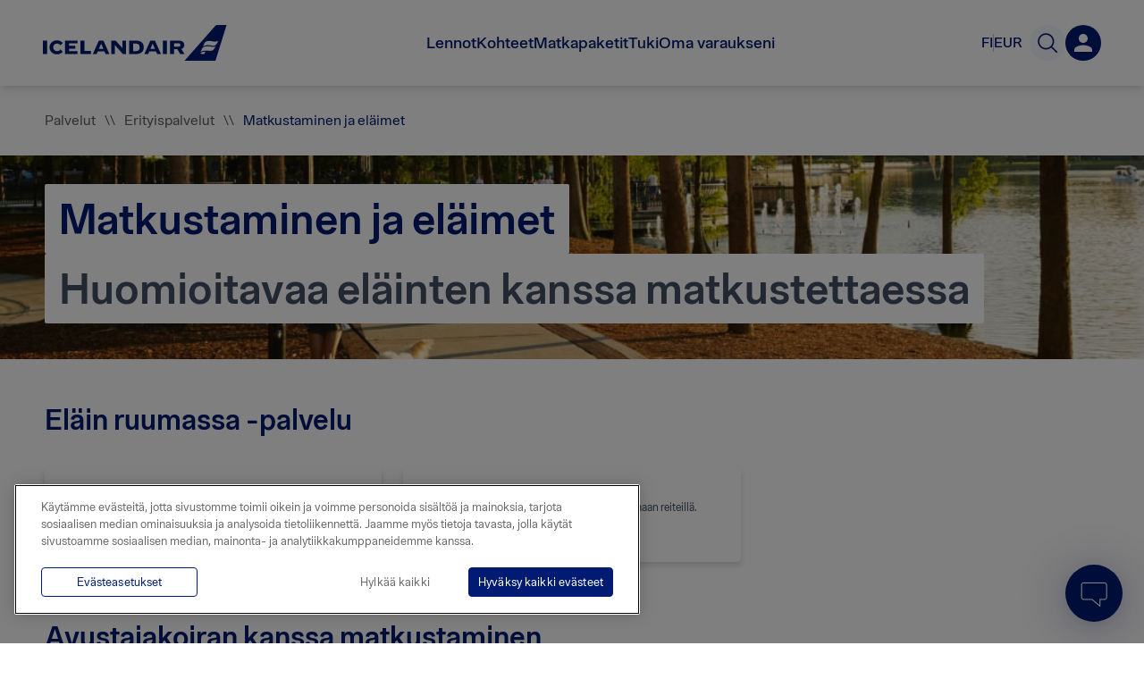

--- FILE ---
content_type: text/css
request_url: https://www.icelandair.com/_next/static/css/b6e06874a0b43002.css
body_size: 3972
content:
.Text_container__Lu8v3{font-size:18px;font-style:normal;font-weight:400;line-height:1.5;padding:0;margin:0}.Text_container__Lu8v3:not(:last-child){margin-bottom:1rem}.Text_container__Lu8v3 a{text-decoration:underline}.Text_container__Lu8v3 strong{font-weight:600}.Text_h1__iHL2d,.Text_h2__4WdjZ,.Text_h3__vA4FX,.Text_h4__wtBCK,.Text_h5__Z0a7t,.Text_h6__o2T6M{font-weight:600;line-height:1.3}.Text_h1__iHL2d:not(:last-child),.Text_h2__4WdjZ:not(:last-child),.Text_h3__vA4FX:not(:last-child),.Text_h4__wtBCK:not(:last-child),.Text_h5__Z0a7t:not(:last-child),.Text_h6__o2T6M:not(:last-child){margin-bottom:1rem}.Text_h1__iHL2d:not(:first-child),.Text_h2__4WdjZ:not(:first-child),.Text_h3__vA4FX:not(:first-child),.Text_h4__wtBCK:not(:first-child),.Text_h5__Z0a7t:not(:first-child),.Text_h6__o2T6M:not(:first-child){margin-top:2rem}.Text_h1__iHL2d{font-size:36px}@media(min-width:768px){.Text_h1__iHL2d{font-size:48px}}.Text_h2__4WdjZ{font-size:30px}@media(min-width:768px){.Text_h2__4WdjZ{font-size:40px}}.Text_h3__vA4FX{font-size:24px}@media(min-width:768px){.Text_h3__vA4FX{font-size:32px}}.Text_h4__wtBCK{font-size:24px}.Text_h5__Z0a7t{font-size:16px}.Text_h6__o2T6M{font-size:14px}.Text_body1__cx_Hp{font-size:18px;font-weight:500}.Text_body2__XrrsE,.Text_ol__o_C4g li,.Text_p__CRwvM,.Text_span__PTTv6,.Text_ul__oiiG0 li{font-size:16px;font-weight:400}.Text_body3__zA_sl{font-size:16px;font-weight:500}.Text_body4__npGHc{font-size:14px}.Text_body5__NzzVg{font-size:12px}.Text_body6__sh2u_{font-size:10px}.Text_ol__o_C4g,.Text_ul__oiiG0{margin:0}.Text_ul__oiiG0 li{position:relative;padding-left:1rem}.Text_ul__oiiG0 li:before{content:"";position:absolute;top:.65rem;left:.1rem;width:5px;height:5px;background-color:#001b71;border-radius:50%}.Text_ol__o_C4g li{margin-left:1rem;padding-left:.5rem}.Text_ol__o_C4g li:not(:last-child){margin-bottom:1em}.Image_image__2sK2u{position:relative;z-index:0;display:block}.Image_blur__xoytn{position:absolute;top:0;left:0;display:block;overflow:hidden;width:100%;height:100%}.Image_blur__xoytn.Image_updated__eCx9X{z-index:-1}.Image_placeholder__HC_jX{position:absolute;z-index:-1;top:-5%;right:-5%;display:block;width:110%;height:110%;-webkit-transition:opacity .6s;-o-transition:opacity .6s;transition:opacity .6s;opacity:1;-webkit-filter:blur(15px);filter:blur(15px)}.Image_placeholder__HC_jX.Image_updated__eCx9X{opacity:0}div.Image_img_wrap__fpRqg{-webkit-box-sizing:border-box;box-sizing:border-box;width:100%;text-align:center}div.Image_img_wrap__fpRqg .Image_image_container__nu7Pb{max-width:1800px;margin:auto}div.Image_img_wrap__fpRqg .Image_image__2sK2u{max-width:100%;max-height:100%}div.Image_img_wrap__fpRqg .Image_image__2sK2u.Image_max_height__4rZbb{max-height:90vh}div.Image_img_wrap__fpRqg.Image_fullwidth__BmOV8{padding:0}div.Image_img_wrap__fpRqg.Image_fullwidth__BmOV8 .Image_image_container__nu7Pb{max-width:100%}div.Image_img_wrap__fpRqg.Image_fullwidth__BmOV8 .Image_image__2sK2u{width:100%;height:auto;max-height:inherit}@media(max-width:768px){div.Image_img_wrap__fpRqg{padding:0 30px 30px}}@media(max-width:480px){div.Image_img_wrap__fpRqg{padding:0 20px 20px}}.Image_img_wrap__fpRqg{display:-ms-flexbox;display:flex}.Caption_caption__kO8tb{display:block;text-align:end;font-size:16px;font-style:normal;font-weight:400;letter-spacing:1px;color:#7b8593}.Caption_horizontalPadding__mFvF6{padding:0 24px}.Button_button__tR9jF{border:0;padding:0;margin:0;background-color:rgba(0,0,0,0);cursor:auto}.Button_button__tR9jF .Button_label__fHoL2{-webkit-transition:color .2s ease;-o-transition:color .2s ease;transition:color .2s ease}.Button_button__tR9jF svg *{-webkit-transition:fill .2s ease;-o-transition:fill .2s ease;transition:fill .2s ease}.Button_cta__0C3DY{display:-ms-flexbox;display:flex;-ms-flex-align:center;align-items:center;width:-webkit-fit-content;width:-moz-fit-content;width:fit-content;border-radius:4px}.Button_cta__0C3DY:hover{background-color:#f3f7ff}.Button_cta__0C3DY:focus{background-color:#0c68ff}.Button_cta__0C3DY:focus .Button_label__fHoL2{color:#fff}.Button_cta__0C3DY:focus .Button_arrowPath__5RP4I{fill:#fff}.Button_cta__0C3DY .Button_label__fHoL2{margin:0 6px 0 0;font-size:18px;font-style:normal;font-weight:600;line-height:19.937px;color:#001a70}.Button_cta__0C3DY .Button_arrowPath__5RP4I{fill:#001a70}.Button_arrowPath__5RP4I{-webkit-transform-origin:center;-ms-transform-origin:center;transform-origin:center}.Button_roundArrow__xYzr2 .Button_arrowBackground__ZarYL{fill:#e7f0ff}.Button_roundArrow__xYzr2 .Button_arrowPath__5RP4I{fill:#b6d2ff}.Button_roundArrow__xYzr2.Button_active__FC0iQ{cursor:pointer}.Button_roundArrow__xYzr2.Button_active__FC0iQ .Button_arrowBackground__ZarYL{fill:#e7f0ff}.Button_roundArrow__xYzr2.Button_active__FC0iQ .Button_arrowPath__5RP4I,.Button_roundArrow__xYzr2.Button_active__FC0iQ:focus .Button_arrowBackground__ZarYL,.Button_roundArrow__xYzr2.Button_active__FC0iQ:hover .Button_arrowBackground__ZarYL{fill:#001a70}.Button_roundArrow__xYzr2.Button_active__FC0iQ:focus .Button_arrowPath__5RP4I,.Button_roundArrow__xYzr2.Button_active__FC0iQ:hover .Button_arrowPath__5RP4I{fill:#e7f0ff}.Button_labeledArrow__EiEdD{display:-ms-flexbox;display:flex;-ms-flex-align:center;align-items:center}.Button_labeledArrow__EiEdD .Button_label__fHoL2{margin:0;color:#b6d2ff}@media(max-width:767px){.Button_labeledArrow__EiEdD .Button_label__fHoL2.Button_hideOnMobile__1ISNc{display:none}}.Button_labeledArrow__EiEdD .Button_arrowPath__5RP4I{fill:#b6d2ff}.Button_labeledArrow__EiEdD .Button_arrowBackground__ZarYL{display:none}.Button_labeledArrow__EiEdD.Button_active__FC0iQ{cursor:pointer}.Button_labeledArrow__EiEdD.Button_active__FC0iQ .Button_label__fHoL2{color:#001a70}.Button_labeledArrow__EiEdD.Button_active__FC0iQ .Button_arrowPath__5RP4I{fill:#001a70}.Button_labeledArrow__EiEdD.Button_active__FC0iQ:focus .Button_label__fHoL2,.Button_labeledArrow__EiEdD.Button_active__FC0iQ:hover .Button_label__fHoL2{color:#808db8}.Button_labeledArrow__EiEdD.Button_active__FC0iQ:focus .Button_arrowPath__5RP4I,.Button_labeledArrow__EiEdD.Button_active__FC0iQ:hover .Button_arrowPath__5RP4I{fill:#808db8}.Button_labeledArrow__EiEdD.Button_inverted__Mq3y8>:first-child{-ms-flex-order:1;order:1}.RowItem_item__63qg8{display:-ms-flexbox;display:flex;-ms-flex-direction:column;flex-direction:column;-webkit-box-sizing:border-box;box-sizing:border-box;width:50%;min-height:360px;-ms-flex-pack:center;justify-content:center}.RowItem_item__63qg8 .RowItem_inner__4Mxkc{width:480px;max-width:100%}.RowItem_item__63qg8.RowItem_right__qrC4Q{-ms-flex-align:end;align-items:flex-end}.RowItem_item__63qg8.RowItem_left__sTIIq{-ms-flex-align:start;align-items:flex-start}.RowItem_item__63qg8.RowItem_fw__AE8v4.RowItem_left__sTIIq{padding-right:0}.RowItem_item__63qg8.RowItem_fw__AE8v4.RowItem_right__qrC4Q{padding-left:0}.RowItem_item__63qg8.RowItem_center__hQWj8{-ms-flex-align:center;align-items:center}.RowItem_item__63qg8.RowItem_icon__l3A3v svg{width:250px;height:250px}.RowItem_item__63qg8.RowItem_icon__l3A3v .RowItem_inner__4Mxkc{display:-ms-flexbox;display:flex;-ms-flex-pack:center;justify-content:center}.RowItem_item__63qg8.RowItem_text__I_SaL{background:#eaeaea;padding:2rem 1rem}@media(min-width:768px){.RowItem_item__63qg8.RowItem_text__I_SaL{padding:3rem}}@media(min-width:1024px){.RowItem_item__63qg8.RowItem_text__I_SaL{padding:6rem}}.RowItem_item__63qg8.RowItem_text__I_SaL .RowItem_inner__4Mxkc{position:relative;margin-bottom:20px}.RowItem_item__63qg8.RowItem_text__I_SaL .RowItem_inner__4Mxkc h2{margin:0 0 20px}.RowItem_item__63qg8.RowItem_text__I_SaL .RowItem_inner__4Mxkc ul{margin-bottom:0}.RowItem_item__63qg8.RowItem_text__I_SaL .RowItem_inner__4Mxkc p a[target=_blank]:after{position:relative;display:inline-block;width:14px;height:14px;margin-left:3px;content:"";background:url(https://pixels.icelandair.com/840e4dbe-8c82-43bb-8177-08e4c0434ba6.svg);background-repeat:no-repeat;background-size:14px}.RowItem_item__63qg8.RowItem_text__I_SaL .RowItem_inner__4Mxkc p a[target=_blank]:before{position:absolute;top:0;left:-9999em;height:1px;content:"Opens new window"}.RowItem_item__63qg8.RowItem_text__I_SaL .RowItem_inner__4Mxkc p a{text-decoration:underline;color:#001b71}.RowItem_item__63qg8.RowItem_text__I_SaL .RowItem_inner__4Mxkc p:first-child{margin-top:0}.RowItem_item__63qg8.RowItem_text__I_SaL .RowItem_inner__4Mxkc p:last-child{margin-bottom:0}.RowItem_item__63qg8.RowItem_text__I_SaL .RowItem_inner__4Mxkc li{margin-bottom:0}.RowItem_item__63qg8.RowItem_text__I_SaL .RowItem_inner__4Mxkc li a[target=_blank]:after{position:relative;display:inline-block;width:14px;height:14px;margin-left:3px;content:"";background:url(https://pixels.icelandair.com/840e4dbe-8c82-43bb-8177-08e4c0434ba6.svg);background-repeat:no-repeat;background-size:14px}.RowItem_item__63qg8.RowItem_text__I_SaL .RowItem_inner__4Mxkc li a[target=_blank]:before{position:absolute;top:0;left:-9999em;height:1px;content:"Opens new window"}.RowItem_item__63qg8.RowItem_text__I_SaL .RowItem_inner__4Mxkc li a{text-decoration:underline;color:#001b71}.RowItem_item__63qg8.RowItem_text__I_SaL .RowItem_inner__4Mxkc .RowItem_action_button____dSR{margin-top:80px;border-radius:30px;background:#ffb600}@media(min-width:769px){.RowItem_item__63qg8.RowItem_bg__7_QdF.RowItem_left__sTIIq .RowItem_image_container__ttdHt,.RowItem_item__63qg8.RowItem_bg__7_QdF.RowItem_right__qrC4Q .RowItem_image_container__ttdHt{max-width:calc(100% - 2rem)}}@media(min-width:1301px){.RowItem_item__63qg8.RowItem_bg__7_QdF.RowItem_left__sTIIq .RowItem_image_container__ttdHt,.RowItem_item__63qg8.RowItem_bg__7_QdF.RowItem_right__qrC4Q .RowItem_image_container__ttdHt{max-width:600px}}.RowItem_item__63qg8.RowItem_white__04iVu{background:#fff}.RowItem_item__63qg8.RowItem_image__AroFt{height:auto;padding:0;background:#fff}.RowItem_item__63qg8.RowItem_image__AroFt.RowItem_left__sTIIq,.RowItem_item__63qg8.RowItem_image__AroFt.RowItem_right__qrC4Q{padding:0;-ms-flex-align:center;align-items:center}.RowItem_item__63qg8.RowItem_image__AroFt .RowItem_inner__4Mxkc{width:auto}@media(max-width:1300px){.RowItem_item__63qg8.RowItem_image__AroFt .RowItem_inner__4Mxkc{width:inherit}}.RowItem_item__63qg8.RowItem_image__AroFt img{width:100%;height:auto}.RowItem_item__63qg8.RowItem_offset__HwTZL{-webkit-box-sizing:border-box;box-sizing:border-box;min-height:480px}.RowItem_item__63qg8.RowItem_offset__HwTZL.RowItem_bg__7_QdF{padding:0}.RowItem_item__63qg8.RowItem_offset__HwTZL .RowItem_image_container__ttdHt{height:100%;width:100%}@media(min-width:769px){.RowItem_item__63qg8.RowItem_offset__HwTZL .RowItem_image_container__ttdHt{max-width:600px}}.RowItem_item__63qg8.RowItem_offset__HwTZL .RowItem_offset_image__ZMuNN{width:100%;height:100%}.RowItem_item__63qg8.RowItem_offset__HwTZL.RowItem_right__qrC4Q{-ms-flex-align:end;align-items:flex-end}@media(min-width:769px){.RowItem_item__63qg8.RowItem_offset__HwTZL.RowItem_right__qrC4Q .RowItem_text_container__Ey2_9{padding-left:3rem;padding-right:0}}.RowItem_item__63qg8.RowItem_offset__HwTZL.RowItem_left__sTIIq{-ms-flex-align:start;align-items:flex-start}@media(min-width:769px){.RowItem_item__63qg8.RowItem_offset__HwTZL.RowItem_left__sTIIq{padding-left:5rem}}.RowItem_item__63qg8.RowItem_offset__HwTZL.RowItem_img_inline__h_qOo{height:auto!important;min-height:auto}.RowItem_item__63qg8.RowItem_offset__HwTZL.RowItem_img_inline__h_qOo img{max-width:100%}.RowItem_item__63qg8.RowItem_offset__HwTZL.RowItem_img_inline__h_qOo img[srcset]{max-width:480px}@media(max-width:768px){.RowItem_item__63qg8.RowItem_offset__HwTZL.RowItem_img_inline__h_qOo img[srcset]{max-width:100%}}.RowItem_item__63qg8.RowItem_offset__HwTZL.RowItem_img_inline__h_qOo .RowItem_svg_class__35ZKK{width:100%;margin:20px auto}.RowItem_item__63qg8.RowItem_offset__HwTZL.RowItem_img_inline__h_qOo .RowItem_svg_class__35ZKK img{display:inline}@media(min-width:481px){.RowItem_item__63qg8.RowItem_offset__HwTZL.RowItem_img_inline__h_qOo .RowItem_svg_class__35ZKK img{right:0;left:0;min-width:250px}}.RowItem_lazy_placeholder__4frDc{position:relative;overflow:hidden;width:50%}.RowItem_lazy_placeholder__4frDc>div{position:absolute;z-index:0;top:-5%;right:-5%;width:110%;height:110%;-webkit-transition:opacity .9s;-o-transition:opacity .9s;transition:opacity .9s;opacity:1;-webkit-filter:blur(15px);filter:blur(15px)}@media(max-width:1300px){.RowItem_item__63qg8 .RowItem_inner__4Mxkc{width:100%;max-width:500px}.RowItem_item__63qg8.RowItem_bg__7_QdF,.RowItem_item__63qg8.RowItem_left__sTIIq,.RowItem_item__63qg8.RowItem_offset__HwTZL,.RowItem_item__63qg8.RowItem_right__qrC4Q{-ms-flex-align:center;align-items:center}.RowItem_item__63qg8.RowItem_bg__7_QdF .RowItem_inner__4Mxkc,.RowItem_item__63qg8.RowItem_left__sTIIq .RowItem_inner__4Mxkc,.RowItem_item__63qg8.RowItem_offset__HwTZL .RowItem_inner__4Mxkc,.RowItem_item__63qg8.RowItem_right__qrC4Q .RowItem_inner__4Mxkc{margin:0}.RowItem_item__63qg8.RowItem_image__AroFt .RowItem_inner__4Mxkc{width:100%;max-width:100%}}@media(max-width:768px){.RowItem_item__63qg8{width:100%;min-height:300px}.RowItem_item__63qg8.RowItem_icon__l3A3v{display:none}.RowItem_item__63qg8.RowItem_bg__7_QdF{min-height:200px;-ms-flex-order:1;order:1}.RowItem_item__63qg8.RowItem_text__I_SaL{-ms-flex-order:2;order:2}.RowItem_item__63qg8.RowItem_bg__7_QdF,.RowItem_item__63qg8.RowItem_left__sTIIq,.RowItem_item__63qg8.RowItem_right__qrC4Q{padding:20px}.RowItem_item__63qg8.RowItem_offset__HwTZL{min-height:300px}.RowItem_item__63qg8.RowItem_offset__HwTZL .RowItem_inner__4Mxkc{max-width:100%}.RowItem_item__63qg8.RowItem_offset__HwTZL.RowItem_left__sTIIq,.RowItem_item__63qg8.RowItem_offset__HwTZL.RowItem_right__qrC4Q{-ms-flex-align:left;align-items:left;-ms-flex-order:2;order:2}.RowItem_item__63qg8.RowItem_offset__HwTZL.RowItem_bg__7_QdF{height:200px;min-height:200px;padding:0;-ms-flex-order:1;order:1}.RowItem_item__63qg8.RowItem_offset__HwTZL.RowItem_bg__7_QdF .RowItem_offset_image__ZMuNN{max-width:100%;min-height:200px}.RowItem_item__63qg8.RowItem_offset__HwTZL.RowItem_img_inline__h_qOo img{max-width:100%;max-height:300px}}@media(max-width:480px){.RowItem_item__63qg8.RowItem_text__I_SaL{min-height:0;min-height:auto;padding:2.5rem 1rem}.RowItem_item__63qg8.RowItem_offset__HwTZL{padding:30px 20px}}.RowItem_row_img___tRJj{width:100%;height:100%}.MaxWidth_max_width__Ozayy{max-width:1180px;margin-right:auto;margin-left:auto;padding-right:20px;padding-left:20px}.MaxWidth_max_width__Ozayy:before{display:table;content:""}.MaxWidth_max_width__Ozayy:after{display:table;clear:both;content:""}@media(max-width:480px){.MaxWidth_max_width__Ozayy{max-width:calc(100% - 40px);padding-right:20px;padding-left:20px}}@media(max-width:320px){.MaxWidth_max_width__Ozayy{padding-right:10px;padding-left:10px}}.MaxWidth_max_width__Ozayy.MaxWidth_narrow__9CnBo{max-width:980px}.MaxWidth_max_width__Ozayy.MaxWidth_super_narrow__Q5k1g{max-width:780px}.MaxWidth_max_width__Ozayy.MaxWidth_full_height__YKu_r{position:relative;height:100%}.MaxWidth_max_width__Ozayy.MaxWidth_ceroXPadding__St_SN{padding-left:0;padding-right:0}.ReadMore_arrow_button__V_ti_{font-size:18px;font-style:normal;font-weight:600;line-height:19.937px;margin-top:20px;color:#001a70;left:-7px}.ReadMore_read_more__Fm0aV{font-family:IcelandairLoft,Arial,sans-serif!important;font-size:18px;font-weight:600;line-height:40px;display:block;height:40px;margin:20px auto 0;padding:0;-webkit-transition:background-color .3s,color .3s;-o-transition:background-color .3s,color .3s;transition:background-color .3s,color .3s;text-decoration:none;color:#3b770a;border:1px solid #3b770a;border-radius:30px}.ReadMore_read_more__Fm0aV.ReadMore_no_border___AJmx{border:none}.ReadMore_read_more__Fm0aV:hover{color:#fff;background:#3b770a}.ReadMore_read_more__Fm0aV a{text-decoration:none;color:#fff}.ReadMore_new_window_icon__LE_Ts{width:14px;height:14px;margin-left:3px}.ReadMore_new_window_icon__LE_Ts path{-webkit-transition:all .3s;-o-transition:all .3s;transition:all .3s}.ContentBelt_row__cC3Ro{display:-ms-flexbox;display:flex;color:#444;-webkit-animation:fadeIn .3s;animation:fadeIn .3s}.ContentBelt_row__cC3Ro h2{color:#5e5e5e}.ContentBelt_row__cC3Ro .ContentBelt_action_button___E4K6{font-family:IcelandairLoft,Arial,sans-serif!important;font-size:18px;line-height:40px;display:inline-block;height:40px;margin-top:40px;padding:0 20px;text-align:center;text-decoration:none;color:#fff;border:1px solid #001b71;border-radius:30px;background:#001b71}.ContentBelt_row__cC3Ro .ContentBelt_action_button___E4K6:focus,.ContentBelt_row__cC3Ro .ContentBelt_action_button___E4K6:hover{color:#001b71;background:#fff}.ContentBelt_row__cC3Ro .ContentBelt_action_button___E4K6:focus svg path,.ContentBelt_row__cC3Ro .ContentBelt_action_button___E4K6:hover svg path{fill:#001b71}.ContentBelt_row__cC3Ro .ContentBelt_row_background__MP2RW{background:#fff}.ContentBelt_row__cC3Ro .ContentBelt_row_background__MP2RW h3{font-size:20px}.ContentBelt_row__cC3Ro .ContentBelt_row_background__MP2RW.ContentBelt_color_icelandair_blue__K65X_ .ContentBelt_action_button___E4K6{border:1px solid #001b71;background:#001b71}.ContentBelt_row__cC3Ro .ContentBelt_row_background__MP2RW.ContentBelt_color_icelandair_blue__K65X_ .ContentBelt_action_button___E4K6:focus,.ContentBelt_row__cC3Ro .ContentBelt_row_background__MP2RW.ContentBelt_color_icelandair_blue__K65X_ .ContentBelt_action_button___E4K6:hover{color:#001b71;background:#fff}.ContentBelt_row__cC3Ro .ContentBelt_row_background__MP2RW.ContentBelt_color_icelandair_blue_pastel__Me8t1 .ContentBelt_action_button___E4K6{border:1px solid #297cb1;background:#297cb1}.ContentBelt_row__cC3Ro .ContentBelt_row_background__MP2RW.ContentBelt_color_icelandair_blue_pastel__Me8t1 .ContentBelt_action_button___E4K6:focus,.ContentBelt_row__cC3Ro .ContentBelt_row_background__MP2RW.ContentBelt_color_icelandair_blue_pastel__Me8t1 .ContentBelt_action_button___E4K6:hover{color:#297cb1;background:#fff}.ContentBelt_row__cC3Ro .ContentBelt_row_background__MP2RW.ContentBelt_color_icelandair_green__6Bp6j .ContentBelt_action_button___E4K6{border:1px solid #3b770a;background:#3b770a}.ContentBelt_row__cC3Ro .ContentBelt_row_background__MP2RW.ContentBelt_color_icelandair_green__6Bp6j .ContentBelt_action_button___E4K6:focus,.ContentBelt_row__cC3Ro .ContentBelt_row_background__MP2RW.ContentBelt_color_icelandair_green__6Bp6j .ContentBelt_action_button___E4K6:hover{color:#3b770a;background:#fff}.ContentBelt_row__cC3Ro .ContentBelt_row_background__MP2RW.ContentBelt_color_white__DZZRn{background:#fff}.ContentBelt_row__cC3Ro .ContentBelt_row_background__MP2RW.ContentBelt_color_gray__oCYd2{background:#f4f4f4}@media(max-width:768px){.ContentBelt_row__cC3Ro .ContentBelt_row_background__MP2RW.ContentBelt_color_gray__oCYd2:nth-child(odd){background:#fff}}.ContentBelt_row__cC3Ro .ContentBelt_row_background__MP2RW.ContentBelt_color_gray__oCYd2 .ContentBelt_action_button___E4K6{color:#fff;border:1px solid #001b71;background:#001b71}.ContentBelt_row__cC3Ro .ContentBelt_row_background__MP2RW.ContentBelt_color_gray__oCYd2 .ContentBelt_action_button___E4K6:focus,.ContentBelt_row__cC3Ro .ContentBelt_row_background__MP2RW.ContentBelt_color_gray__oCYd2 .ContentBelt_action_button___E4K6:hover{color:#001b71;background:rgba(0,0,0,0)}.ContentBelt_row__cC3Ro .ContentBelt_row_background__MP2RW .ContentBelt_text__noG8G{line-height:1.5em;font-size:16px}@media screen and (min-width:320px){.ContentBelt_row__cC3Ro .ContentBelt_row_background__MP2RW .ContentBelt_text__noG8G{font-size:calc(16px + 4 * ((100vw - 320px) / 2240))}}@media screen and (min-width:2560px){.ContentBelt_row__cC3Ro .ContentBelt_row_background__MP2RW .ContentBelt_text__noG8G{font-size:20px}}.ContentBelt_row__cC3Ro .ContentBelt_row_background__MP2RW .ContentBelt_text__noG8G a{text-decoration:underline}.ContentBelt_row__cC3Ro .ContentBelt_row_background__MP2RW .ContentBelt_text__noG8G h2{line-height:1.1em}.ContentBelt_row__cC3Ro .ContentBelt_row_background__MP2RW h3{margin-top:20px}.ContentBelt_row__cC3Ro.ContentBelt_offset__S187P{margin-top:100px}.ContentBelt_row__cC3Ro.ContentBelt_offset__S187P .ContentBelt_row_background__MP2RW{background:none}.ContentBelt_row__cC3Ro.ContentBelt_offset__S187P .ContentBelt_inline_img_text__maG5O{min-height:auto}.ContentBelt_row__cC3Ro.ContentBelt_offset__S187P:first-child{margin-top:0}@media(max-width:1300px){.ContentBelt_row__cC3Ro.ContentBelt_offset__S187P{margin:0}}.ContentBelt_date__Lh8PS,.ContentBelt_quote__H_4Qb,.ContentBelt_quote_from__9DH_B{font-size:16px}@media screen and (min-width:320px){.ContentBelt_date__Lh8PS,.ContentBelt_quote__H_4Qb,.ContentBelt_quote_from__9DH_B{font-size:calc(16px + 4 * ((100vw - 320px) / 2240))}}@media screen and (min-width:2560px){.ContentBelt_date__Lh8PS,.ContentBelt_quote__H_4Qb,.ContentBelt_quote_from__9DH_B{font-size:20px}}.ContentBelt_date__Lh8PS{margin:-.5em 0 1.5em;color:#999}.ContentBelt_date__Lh8PS span:after{content:" & "}.ContentBelt_date__Lh8PS span:last-child:after{content:""}.ContentBelt_quote__H_4Qb{font-style:italic;margin:.5em 0;color:#7f7f7f}.ContentBelt_quote_from__9DH_B{margin:.5em 0 2em;color:#001b71}.ContentBelt_date_divider__Hv13O{display:block;width:18%;max-width:85px;height:3px;background:#001b71}.ContentBelt_date_divider__Hv13O+.ContentBelt_text__noG8G{margin-top:10px}@media(max-width:768px){.ContentBelt_row__cC3Ro{-ms-flex-direction:column;flex-direction:column;min-height:300px}.ContentBelt_row__cC3Ro .ContentBelt_action_button___E4K6{margin-top:40px}.ContentBelt_row__cC3Ro .ContentBelt_contact__0QoTw:nth-child(2),.ContentBelt_row__cC3Ro .ContentBelt_support__tzrdu:nth-child(2){background:#f4f4f4}}@media(max-width:480px){.ContentBelt_row__cC3Ro .ContentBelt_action_button___E4K6{margin-top:30px}}@media(max-width:768px){.ContentBelt_static_row___L_Ij.ContentBelt_mobile_hide__k53mz .ContentBelt_bg_item__zy6pP{display:none}}.ContentBelt_static_row___L_Ij .ContentBelt_static__NF_EJ{-webkit-animation:ContentBelt_bgGradient__ca__d 3s ease infinite;animation:ContentBelt_bgGradient__ca__d 3s ease infinite;background:-webkit-gradient(linear,right top,left top,from(#e5e5e5),to(#b2b2b2));background:-o-linear-gradient(right,#e5e5e5,#b2b2b2);background:linear-gradient(270deg,#e5e5e5,#b2b2b2);background-size:400% 400%}.ContentBelt_static_row___L_Ij .ContentBelt_static_text_item__3v11R{background:#fff}.ContentBelt_static_row___L_Ij .ContentBelt_static_text_item__3v11R .ContentBelt_static_text_line__1U9UH{display:inline-block;-webkit-animation:ContentBelt_bgGradient__ca__d 3s ease infinite;animation:ContentBelt_bgGradient__ca__d 3s ease infinite;background:-webkit-gradient(linear,right top,left top,from(#e5e5e5),to(#b2b2b2));background:-o-linear-gradient(right,#e5e5e5,#b2b2b2);background:linear-gradient(270deg,#e5e5e5,#b2b2b2);background-size:400% 400%}.ContentBelt_static_row___L_Ij .ContentBelt_static_text_item__3v11R .ContentBelt_static_header__zExb9{width:60%;height:30px;margin-bottom:30px}.ContentBelt_static_row___L_Ij .ContentBelt_static_text_item__3v11R .ContentBelt_static_text__tcSIx{width:75%;height:15px;margin-bottom:5px}.ContentBelt_static_row___L_Ij .ContentBelt_static_text_item__3v11R .ContentBelt_static_text_short__t2ySm{width:40%;height:15px}@media(max-width:768px){.ContentBelt_static_row___L_Ij .ContentBelt_static_text_item__3v11R{min-height:300px}}.ContentBelt_static_row___L_Ij .ContentBelt_static_text_item__3v11R.ContentBelt_align_right__YHHGl>div{text-align:right}
/*# sourceMappingURL=b6e06874a0b43002.css.map*/

--- FILE ---
content_type: text/css
request_url: https://www.icelandair.com/_next/static/css/9b46fc6aa2ffb865.css
body_size: 6149
content:
.VerticalLoader_progress_line__fe9zO,.VerticalLoader_progress_line__fe9zO:before{width:100%;height:3px;margin:0}.VerticalLoader_progress_line__fe9zO{display:-ms-flexbox;display:flex;background-color:#b2b2b2}.VerticalLoader_progress_line__fe9zO:before{content:"";-webkit-animation:VerticalLoader_running-progress__w_Hbi 2s cubic-bezier(.4,0,.2,1) infinite;animation:VerticalLoader_running-progress__w_Hbi 2s cubic-bezier(.4,0,.2,1) infinite;background-color:#001b71}@-webkit-keyframes VerticalLoader_running-progress__w_Hbi{0%{margin-right:100%;margin-left:0}50%{margin-right:0;margin-left:25%}to{margin-right:0;margin-left:100%}}@keyframes VerticalLoader_running-progress__w_Hbi{0%{margin-right:100%;margin-left:0}50%{margin-right:0;margin-left:25%}to{margin-right:0;margin-left:100%}}.SalesforceForm_salesforce_form__dEQdo{padding-bottom:50px}.SalesforceForm_salesforce_form__dEQdo .salesforceForm{font-family:IcelandairLoft!important;font-size:16px;margin-right:0!important;margin-left:0!important;color:#444}.SalesforceForm_salesforce_form__dEQdo .salesforceForm h2{font-family:IcelandairLoft,Arial,sans-serif!important;font-weight:500;margin-top:20px;margin-bottom:5px;color:#444;border-bottom:0}.SalesforceForm_salesforce_form__dEQdo .salesforceForm a{text-decoration:underline;color:#001b71}.SalesforceForm_salesforce_form__dEQdo .salesforceForm.v1 button{font-family:IcelandairLoft!important;font-size:18px;height:50px;padding:0 50px;color:#fff;border-radius:3px;background-color:#3b770a}.SalesforceForm_salesforce_form__dEQdo .salesforceForm.v1 button:not([disabled=true]):hover{color:#fff;background-color:#346908}.SalesforceForm_salesforce_form__dEQdo .salesforceForm.v1 button.slds-button--destructive{font-size:16px;height:inherit;padding-right:1rem;padding-left:1rem;background-color:#c22b31}.SalesforceForm_salesforce_form__dEQdo .salesforceForm input{font-family:IcelandairLoft!important;height:48px;color:#444;border:1px solid #ccc;border-radius:3px}.SalesforceForm_salesforce_form__dEQdo .salesforceForm input[disabled]{opacity:1;-webkit-text-fill-color:#444}.SalesforceForm_salesforce_form__dEQdo .salesforceForm input.file{position:static;width:inherit;height:inherit;opacity:unset;border:1px solid #ccc}.SalesforceForm_salesforce_form__dEQdo .salesforceForm input:focus{-webkit-box-shadow:0 4px 20px 0 rgba(0,0,0,.1);box-shadow:0 4px 20px 0 rgba(0,0,0,.1)}.SalesforceForm_salesforce_form__dEQdo .salesforceForm select{font-family:IcelandairLoft!important;height:48px;color:#444;border:1px solid #ccc;border-radius:3px}.SalesforceForm_salesforce_form__dEQdo .salesforceForm select:focus{-webkit-box-shadow:0 4px 20px 0 rgba(0,0,0,.1);box-shadow:0 4px 20px 0 rgba(0,0,0,.1)}.SalesforceForm_salesforce_form__dEQdo .salesforceForm.slds-container--large,.SalesforceForm_salesforce_form__dEQdo .salesforceForm.slds-container--medium,.SalesforceForm_salesforce_form__dEQdo .salesforceForm.slds-container--small{max-width:100%}.SalesforceForm_salesforce_form__dEQdo .salesforceForm .slds-checkbox .slds-checkbox__label .slds-form-element__label{font-size:14px;font-weight:500;color:#5e5e5e}.SalesforceForm_salesforce_form__dEQdo .salesforceForm .sendClaim{margin-top:15px}.SalesforceForm_salesforce_form__dEQdo .salesforceForm .sendClaim .slds-p-around--small{padding:0}.SalesforceForm_salesforce_form__dEQdo .salesforceForm .slds-has-error .slds-input,.SalesforceForm_salesforce_form__dEQdo .salesforceForm .slds-has-error .slds-select{border-color:#b43938;-webkit-box-shadow:none;box-shadow:none}.SalesforceForm_salesforce_form__dEQdo .salesforceForm .slds-has-error .slds-form-element__help{margin-top:5px;color:#b43938}.SalesforceForm_salesforce_form__dEQdo .salesforceForm .slds-form-element{max-width:650px;margin-top:10px;margin-bottom:10px}.SalesforceForm_salesforce_form__dEQdo .salesforceForm .amount{margin-left:5px;color:#001b71}.SalesforceForm_salesforce_form__dEQdo .salesforceForm .slds-input input{height:48px;opacity:1}.SalesforceForm_salesforce_form__dEQdo .salesforceForm.cSponsorshipRequests{padding-top:0}.SalesforceForm_salesforce_form__dEQdo .cBaggageClaims p.total,.SalesforceForm_salesforce_form__dEQdo .cFlightDisruptions p.total{font-size:16px;text-align:left}.SalesforceForm_salesforce_form__dEQdo .salesforceForm .field{margin-bottom:20px}.SalesforceForm_salesforce_form__dEQdo .slds-scope b,.SalesforceForm_salesforce_form__dEQdo .slds-scope dfn,.SalesforceForm_salesforce_form__dEQdo .slds-scope strong{font-weight:500}.SalesforceForm_salesforce_form__dEQdo.SalesforceForm_landing_page__vxFgO{padding:50px 0}.SalesforceForm_salesforce_form__dEQdo.SalesforceForm_landing_page__vxFgO .sendClaim{text-align:center}.SalesforceForm_salesforce_form__dEQdo.SalesforceForm_landing_page__vxFgO .slds-form-element{margin:10px auto}.SalesforceForm_salesforce_form__dEQdo.SalesforceForm_landing_page__vxFgO p{margin-bottom:50px}.SalesforceForm_salesforce_form__dEQdo.SalesforceForm_v2__tEnCK .salesforceForm{max-width:100%}.SalesforceForm_salesforce_form__dEQdo.SalesforceForm_v2__tEnCK .slds-rich-text-editor__output ul{margin-left:0;list-style:none}.SalesforceForm_salesforce_form__dEQdo.SalesforceForm_v2__tEnCK .slds-button{margin-top:15px}.SalesforceForm_salesforce_form__dEQdo.SalesforceForm_v2__tEnCK .slds-button.slds-button_icon{margin-top:-7px}.SalesforceForm_loader__qUz2U{margin-top:30px}.Anchor_link_btn__GkMau{position:absolute;top:5px;padding:0;border:0;background:none}.Anchor_link_btn__GkMau svg{width:25px;height:25px}@media(max-width:768px){.Anchor_link_btn__GkMau svg{width:20px;height:20px}}.Anchor_link_btn__GkMau:hover svg{border-bottom:1px solid #001b71}.Anchor_link_btn__GkMau:hover svg path{fill:#001b71}.Anchor_anchor_wrapper__3OL3G>div{position:relative}@media(max-width:1100px){.Anchor_anchor_wrapper__3OL3G{-webkit-box-sizing:border-box;box-sizing:border-box}.Anchor_anchor_wrapper__3OL3G .Anchor_container__4xHW6{max-width:100%}}@media(max-width:480px){.Anchor_anchor_wrapper__3OL3G{padding:0}.Anchor_anchor_wrapper__3OL3G .Anchor_container__4xHW6{margin:0 0 10px}}.Collapsible_container___LPRR{position:relative;margin:0 auto 15px;-webkit-transition:all .3s;-o-transition:all .3s;transition:all .3s;border:1px solid #eaeaea;border-bottom:none;border-radius:5px;background-color:#fff}.Collapsible_container___LPRR.Collapsible_shadow__jA9_S.Collapsible_open__7XDsH,.Collapsible_container___LPRR:hover{-webkit-box-shadow:0 4px 28px 0 rgba(0,0,0,.1);box-shadow:0 4px 28px 0 rgba(0,0,0,.1)}.Collapsible_container___LPRR.Collapsible_theme-blue__vMPa9{border:1px solid #eaeaea}.Collapsible_container___LPRR.Collapsible_theme-blue__vMPa9 .Collapsible_collapsible__e9Y_J{border-bottom:rgba(0,0,0,0);position:relative}.Collapsible_container___LPRR.Collapsible_theme-blue__vMPa9 .Collapsible_collapsible__e9Y_J:after{content:"";display:block;position:absolute;width:calc(100% - 4rem);bottom:0;left:2rem;border-bottom:1px dashed rgba(0,0,0,0);-webkit-transition-duration:.3s;-o-transition-duration:.3s;transition-duration:.3s;-webkit-transition-property:border-color;-o-transition-property:border-color;transition-property:border-color}.Collapsible_container___LPRR.Collapsible_theme-blue__vMPa9.Collapsible_open__7XDsH{border-color:#001b71;border-bottom:1px solid #001b71}.Collapsible_container___LPRR.Collapsible_theme-blue__vMPa9.Collapsible_open__7XDsH .Collapsible_collapsible__e9Y_J{border-bottom:rgba(0,0,0,0)}.Collapsible_container___LPRR.Collapsible_theme-blue__vMPa9.Collapsible_open__7XDsH .Collapsible_collapsible__e9Y_J:after{border-color:#001b71}.Collapsible_container___LPRR.Collapsible_theme-blue__vMPa9.Collapsible_open__7XDsH .Collapsible_collapsible__e9Y_J h3{color:#001b71}.Collapsible_collapsible__e9Y_J{position:relative;width:100%;margin-bottom:-1px;padding:20px 30px;cursor:pointer;text-align:left;border:none;border-bottom:1px solid #eaeaea;border-radius:5px;background:#fff}.Collapsible_collapsible__e9Y_J .Collapsible_info_container__2cTWs{display:-ms-flexbox;display:flex;-ms-flex-align:center;align-items:center;-ms-flex-pack:justify;justify-content:space-between}.Collapsible_collapsible__e9Y_J .Collapsible_info_container__2cTWs .Collapsible_left__TQZAs{margin-right:20px}.Collapsible_triggerText__axs2A{font-weight:500;font-size:24px;line-height:1.3;padding:0;margin:0;color:#435064}.Collapsible_arrow__JFpEd{width:20px;fill:#999}.Collapsible_ext_arrow_collapsed__3IuqI,.Collapsible_ext_arrow_expaned__KylbR{margin-right:20px}.Collapsible_arrow_collapsed__z_wWZ,.Collapsible_ext_arrow_collapsed__3IuqI{-webkit-transform:rotate(0deg);-ms-transform:rotate(0deg);transform:rotate(0deg)}.Collapsible_arrow_collapsed__z_wWZ,.Collapsible_arrow_expaned__RHvEy,.Collapsible_ext_arrow_collapsed__3IuqI,.Collapsible_ext_arrow_expaned__KylbR{-webkit-transition-duration:.3s;-o-transition-duration:.3s;transition-duration:.3s;-webkit-transition-property:-webkit-transform;transition-property:-webkit-transform;-o-transition-property:transform;transition-property:transform;transition-property:transform,-webkit-transform}.Collapsible_arrow_expaned__RHvEy,.Collapsible_ext_arrow_expaned__KylbR{-webkit-transform:rotate(-180deg);-ms-transform:rotate(-180deg);transform:rotate(-180deg)}.Collapsible_outer__Otr8w{visibility:hidden;overflow:hidden;-webkit-transition:height .3s ease-out;-o-transition:height .3s ease-out;transition:height .3s ease-out;border-bottom:1px solid #eaeaea;border-radius:5px}.Collapsible_outer__Otr8w.Collapsible_in_transition__EfLJF,.Collapsible_outer__Otr8w.Collapsible_open__7XDsH{visibility:visible}.Collapsible_outer__Otr8w.Collapsible_open__7XDsH:not(.Collapsible_in_transition__EfLJF){overflow:visible;-webkit-transition:visibility 0s .3s,height .3s ease-out;-o-transition:visibility 0s .3s,height .3s ease-out;transition:visibility 0s .3s,height .3s ease-out}.Collapsible_inner___G_rx{-webkit-box-sizing:border-box;box-sizing:border-box;margin:0 auto;padding:20px 30px}.Collapsible_inner___G_rx h3{font-size:22px;font-weight:500;margin:0;padding-top:1rem;-webkit-transition:.3s;-o-transition:.3s;transition:.3s;color:#5e5e5e}.Collapsible_inner___G_rx p{font-weight:400;line-height:24px;margin:10px 0 0;color:#5e5e5e}.Collapsible_inner___G_rx a{text-decoration:underline}.Collapsible_inner___G_rx img{max-width:100%}.Collapsible_inner___G_rx.Collapsible_alertInner__vmrSa{display:-ms-flexbox;display:flex;-ms-flex-direction:row;flex-direction:row;max-width:none}.Collapsible_inner___G_rx.Collapsible_alertInner__vmrSa p{font-size:14px}.Collapsible_inner___G_rx .Collapsible_noticeIcon__WUXld{width:20px;padding-right:20px;-ms-flex-item-align:center;align-self:center;-ms-flex-negative:0;flex-shrink:0}.Collapsible_extended__N9_C1 .Collapsible_collapsible__e9Y_J{border-radius:5px 5px 0 0}.Collapsible_extended__N9_C1 .Collapsible_outer__Otr8w{border-radius:0;background-color:#f5f5f5}.Collapsible_extended__N9_C1 .Collapsible_ext_info_container__6VOM1 svg path{-webkit-transition:.3s;-o-transition:.3s;transition:.3s;fill:#999}.Collapsible_extended__N9_C1:hover .Collapsible_ext_info_container__6VOM1 svg path{fill:#ffb600}.Collapsible_extended__N9_C1:hover .Collapsible_ext_btn__eHIlQ{background-color:#f5f5f5}.Collapsible_ext_btn__eHIlQ{display:-ms-flexbox;display:flex;height:60px;-webkit-transition:.3s;-o-transition:.3s;transition:.3s;border-bottom:1px solid #eaeaea;border-radius:0 0 5px 5px!important;-ms-flex-align:center;align-items:center}.Collapsible_ext_btn__eHIlQ h3{font-size:16px;font-weight:500;margin:0;color:#001b71}.Collapsible_ext_info_container__6VOM1{display:-ms-flexbox;display:flex;margin:10px}.Collapsible_ext_info_container__6VOM1 .Collapsible_ext_info_left__gVm5_{display:-ms-flexbox;display:flex;width:80px;height:80px;margin-right:30px;-ms-flex-align:center;align-items:center;-ms-flex-pack:center;justify-content:center}.Collapsible_ext_info_container__6VOM1 .Collapsible_ext_info_left__gVm5_ svg{width:70px;height:70px}@media(max-width:768px){.Collapsible_ext_info_container__6VOM1 .Collapsible_ext_info_left__gVm5_{display:none}}.Collapsible_ext_info_container__6VOM1 .Collapsible_ext_info_right__FetnX{width:100%;padding:0 20px}.Collapsible_timestamp_wrapper__44nHN{display:-ms-flexbox;display:flex;width:100%;-ms-flex-align:center;align-items:center}@media(max-width:1024px){.Collapsible_timestamp_wrapper__44nHN{display:-ms-flexbox;display:flex;-ms-flex-direction:column;flex-direction:column;-ms-flex-align:start;align-items:flex-start}.Collapsible_timestamp_wrapper__44nHN .Collapsible_timestamp__YRHbD{margin-left:0}}.Collapsible_timestamp__YRHbD{font-size:16px;font-style:italic;margin-left:auto;padding-right:30px;-ms-flex-negative:0;flex-shrink:0}.ClassesList_list__gSCR8{margin-top:40px;padding:0}.ClassesList_list__gSCR8 .ClassesList_list_item__U6Zgo{line-height:22px;display:-ms-flexbox;display:flex;margin-top:10px;padding-left:0;list-style-type:none;-ms-flex-align:center;align-items:center}.ClassesList_list__gSCR8 .ClassesList_list_item__U6Zgo:before{display:none}.ClassesList_list__gSCR8 .ClassesList_list_item__U6Zgo .ClassesList_icon__tbiE0 svg{width:22px;min-width:22px;height:22px;margin-right:15px;fill:#999!important}.PnrForms_btn_container__7m3wU{width:100%;margin-bottom:20px;text-align:center}.PnrForms_btn_container__7m3wU .PnrForms_book_button__TSvIf{width:380px;min-width:380px;margin:20px auto 0;padding:15px 32px}.PnrForms_btn_container__7m3wU .PnrForms_book_button__TSvIf.PnrForms_loading__ESPoI{max-height:54px}.PnrForms_btn_container__7m3wU .PnrForms_book_button__TSvIf{-webkit-animation:fadeInDownSmall .3s;animation:fadeInDownSmall .3s}@media(max-width:480px){.PnrForms_btn_container__7m3wU .PnrForms_book_button__TSvIf{width:100%;margin:0 auto;border-radius:0}}.PnrForms_book_button__TSvIf{font-size:20px;font-weight:500;position:relative}.PnrForms_text_input__FJucF{display:-ms-flexbox;display:flex;-ms-flex-direction:row;flex-direction:row;margin-top:20px;-ms-flex-pack:justify;justify-content:space-between}@media(max-width:768px){.PnrForms_text_input__FJucF{-ms-flex-direction:column;flex-direction:column}}.PnrForms_error_box__rO1yf{display:block;width:100%;height:32px;margin:1px 32px 32px 0;-webkit-transition:1s;-o-transition:1s;transition:1s;-webkit-transform:perspective(0) rotateX(-180deg);transform:perspective(0) rotateX(-180deg);-webkit-transform-origin:0 0;-ms-transform-origin:0 0;transform-origin:0 0;background-color:#b43938;-webkit-box-shadow:0 4px 28px 0 rgba(0,0,0,.15);box-shadow:0 4px 28px 0 rgba(0,0,0,.15);-webkit-backface-visibility:hidden;backface-visibility:hidden;-ms-flex-preferred-size:330px;flex-basis:330px;-ms-flex-positive:1;flex-grow:1}@media(max-width:768px){.PnrForms_error_box__rO1yf{height:26px}}.PnrForms_error_box__rO1yf .PnrForms_text__Kx7Nz{font-size:16px;font-weight:500;line-height:30px;margin-left:20px}@media(max-width:768px){.PnrForms_error_box__rO1yf .PnrForms_text__Kx7Nz{font-size:14px;line-height:26px;margin-left:16px}}.PnrForms_error_box__rO1yf.PnrForms_flip__TPt4q{-webkit-transform:perspective(1000px) rotateX(0deg);transform:perspective(1000px) rotateX(0deg);opacity:1}.PnrForms_textDiv__sLeKh{font-weight:400;line-height:1.45em;display:-ms-flexbox;display:flex;-ms-flex-direction:row;flex-direction:row;-webkit-box-sizing:border-box;box-sizing:border-box;margin:0;padding:15px;color:#5e5e5e;background:#fff;-webkit-animation:fadeInDownSmall .3s;animation:fadeInDownSmall .3s}@media(max-width:768px){.PnrForms_textDiv__sLeKh{font-size:20px;line-height:1.3em}}@media(max-width:480px){.PnrForms_textDiv__sLeKh{font-size:15px;margin:0 0 20px}}.PnrForms_textDiv__sLeKh .PnrForms_infoIcon__MD85f{margin:0 15px 0 0}@media screen and (max-width:480px){.PnrForms_textDiv__sLeKh .PnrForms_infoIcon__MD85f{display:None}}.PnrForms_textDiv__sLeKh .PnrForms_infoText__pBVYd{font-size:14px;width:100%}.PnrForms_textDiv__sLeKh .PnrForms_infoText__pBVYd p{font-weight:500;margin:5px 0 0;color:rgba(0,58,125,.9)}.PnrForms_textDiv__sLeKh .PnrForms_checkList__iUltg{display:-ms-flexbox;display:flex;margin:0 0 10px}@media(max-width:768px){.PnrForms_textDiv__sLeKh .PnrForms_checkList__iUltg{-ms-flex-direction:column;flex-direction:column}}@media screen and (max-width:480px){.PnrForms_textDiv__sLeKh .PnrForms_checkList__iUltg{-ms-flex-wrap:wrap;flex-wrap:wrap}}.PnrForms_textDiv__sLeKh .PnrForms_checkList__iUltg .PnrForms_checkListColumn__8GN7E{display:-ms-flexbox;display:flex;-ms-flex-direction:column;flex-direction:column;-webkit-box-sizing:border-box;box-sizing:border-box;width:30%;padding:0 10px}.PnrForms_textDiv__sLeKh .PnrForms_checkList__iUltg .PnrForms_checkListColumn__8GN7E:first-child{padding-left:0}@media(max-width:768px){.PnrForms_textDiv__sLeKh .PnrForms_checkList__iUltg .PnrForms_checkListColumn__8GN7E{width:100%;padding:0}}.PnrForms_textDiv__sLeKh .PnrForms_checkList__iUltg .PnrForms_checkListColumn__8GN7E svg{-webkit-transform:translateY(4px);-ms-transform:translateY(4px);transform:translateY(4px)}.PnrForms_textDiv__sLeKh .PnrForms_checkList__iUltg .PnrForms_checkListColumn__8GN7E .PnrForms_estaetalinks__RfPVv{cursor:pointer;text-decoration:underline;color:inherit}.PnrForms_light__n1QzE .PnrForms_value__8ZGG7{border:1px solid #ccc}.PnrForms_value__8ZGG7{display:block;width:100%;height:72px;margin:0 20px 20px 0;background:#fff;-webkit-box-shadow:0 2px 5px 0 rgba(0,0,0,.05);box-shadow:0 2px 5px 0 rgba(0,0,0,.05)}.PnrForms_value__8ZGG7:last-child{margin-right:0}@media(max-width:768px){.PnrForms_value__8ZGG7{margin-right:0}}@media(max-width:480px){.PnrForms_value__8ZGG7{margin-bottom:20px}}.PnrForms_value__8ZGG7.PnrForms_open__TtW2G{-webkit-box-shadow:0 4px 28px 0 rgba(0,0,0,.15),0 0 0 2px #297cb1;box-shadow:0 4px 28px 0 rgba(0,0,0,.15),0 0 0 2px #297cb1}.PnrForms_value__8ZGG7 .PnrForms_label__d6n72,.PnrForms_value__8ZGG7 .PnrForms_span__QTeIY{font-size:16px;font-weight:300;display:block;-webkit-box-sizing:border-box;box-sizing:border-box;width:100%;height:29px;padding:10px 0 0 15px;color:#3f4950;background:#fff}.PnrForms_value__8ZGG7.PnrForms_required__JZe3h{-webkit-box-shadow:inset 0 2px 5px 0 rgba(0,0,0,.05),0 0 0 1px #b43938;box-shadow:inset 0 2px 5px 0 rgba(0,0,0,.05),0 0 0 1px #b43938}.PnrForms_value__8ZGG7.PnrForms_required__JZe3h .PnrForms_required_msg__oPp44{font-size:12px;font-weight:300;float:right;margin-top:10px;color:#b43938}.PnrForms_value__8ZGG7 .PnrForms_input_styles__4xrD8{font-size:25px;font-weight:500;line-height:43px;-webkit-box-sizing:border-box;box-sizing:border-box;width:100%;height:43px;padding-bottom:7px;padding-left:15px;color:#5e5e5e;border:0;border-color:#001b71 rgba(0,0,0,0) rgba(0,0,0,0);border-radius:0;outline:none}@media(max-width:768px){.PnrForms_value__8ZGG7 .PnrForms_input_styles__4xrD8{font-size:22px}}@media(max-width:480px){.PnrForms_value__8ZGG7 .PnrForms_input_styles__4xrD8{font-size:18px}}.PnrForms_value__8ZGG7 .PnrForms_input_styles__4xrD8::-webkit-input-placeholder{font-weight:400;opacity:.35}.PnrForms_value__8ZGG7 .PnrForms_input_styles__4xrD8::-moz-placeholder{font-weight:400;opacity:.35}.PnrForms_value__8ZGG7 .PnrForms_input_styles__4xrD8:-ms-input-placeholder{font-weight:400;opacity:.35}.PnrForms_value__8ZGG7 .PnrForms_input_styles__4xrD8::-ms-input-placeholder{font-weight:400;opacity:.35}.PnrForms_value__8ZGG7 .PnrForms_input_styles__4xrD8::placeholder{font-weight:400;opacity:.35}.PnrForms_value__8ZGG7 .PnrForms_error_container__cLUmS{visibility:visible;-webkit-transform:perspective(1000px);transform:perspective(1000px);-webkit-transform-style:preserve-3d;transform-style:preserve-3d}@media(max-width:768px){.PnrForms_notice__I5U0S{margin-bottom:20px}}.PnrForms_notice__I5U0S{-webkit-box-sizing:border-box;box-sizing:border-box;width:100%;margin:100px auto 0;padding:60px 25px;background-color:#fff;-ms-flex-align:start;align-items:flex-start}.PnrForms_notice__I5U0S svg{fill:none;stroke:#b43938;stroke-width:1}.SupportGenericContent_item_wrapper__6F5nB a[target=_blank]:after{position:relative;display:inline-block;width:14px;height:14px;margin-left:3px;content:"";background:url(https://pixels.icelandair.com/840e4dbe-8c82-43bb-8177-08e4c0434ba6.svg);background-repeat:no-repeat;background-size:14px}.SupportGenericContent_item_wrapper__6F5nB a[target=_blank]:before{position:absolute;top:0;left:-9999em;height:1px;content:"Opens new window"}.SupportGenericContent_item_wrapper__6F5nB a{text-decoration:underline}.SupportGenericContent_removePadding__UQ8Vv{margin-top:0!important}.SupportGenericContent_expandButton__VFVtQ{margin-left:auto;margin-right:20px}.SupportGenericContent_section__Fwlzg{margin-top:70px}.SupportGenericContent_section__Fwlzg.SupportGenericContent_collapsible_section__D__ZB+.SupportGenericContent_collapsible_section__D__ZB{margin-top:0}@media(max-width:768px){.SupportGenericContent_section__Fwlzg.SupportGenericContent_collapsible_section__D__ZB{margin-top:25px}}.SupportGenericContent_section__Fwlzg .SupportGenericContent_text_block__dT2vF a[target=_blank]:after{position:relative;display:inline-block;width:14px;height:14px;margin-left:3px;content:"";background:url(https://pixels.icelandair.com/840e4dbe-8c82-43bb-8177-08e4c0434ba6.svg);background-repeat:no-repeat;background-size:14px}.SupportGenericContent_section__Fwlzg .SupportGenericContent_text_block__dT2vF a[target=_blank]:before{position:absolute;top:0;left:-9999em;height:1px;content:"Opens new window"}.SupportGenericContent_section__Fwlzg .SupportGenericContent_text_block__dT2vF p:first-child{margin-top:0}.SupportGenericContent_section__Fwlzg .SupportGenericContent_text_block__dT2vF p:last-child{margin-bottom:0}.SupportGenericContent_section__Fwlzg .SupportGenericContent_text_block__dT2vF h2{margin:0 0 .65em}.SupportGenericContent_section__Fwlzg .SupportGenericContent_text_block__dT2vF li{word-break:break-word}.SupportGenericContent_section__Fwlzg .SupportGenericContent_anchor__09G2a{opacity:0;display:none}@media(min-width:768px){.SupportGenericContent_section__Fwlzg .SupportGenericContent_anchor__09G2a{display:block;top:-1.5rem}}@media(min-width:1300px){.SupportGenericContent_section__Fwlzg .SupportGenericContent_anchor__09G2a{top:inherit;margin-left:-3rem;padding-left:0}}@media(min-width:1500px){.SupportGenericContent_section__Fwlzg .SupportGenericContent_anchor__09G2a{top:inherit;margin-left:-5rem}}.SupportGenericContent_section__Fwlzg .SupportGenericContent_anchor__09G2a:focus{opacity:1}.SupportGenericContent_section__Fwlzg:focus-within .SupportGenericContent_anchor__09G2a,.SupportGenericContent_section__Fwlzg:hover .SupportGenericContent_anchor__09G2a{opacity:1}@media(max-width:1300px){.SupportGenericContent_section__Fwlzg{margin-top:45px}}@media(max-width:768px){.SupportGenericContent_block__v_XWP{padding:0 0 20px}}.SupportGenericContent_terms__HXS7D a,.SupportGenericContent_terms__HXS7D li,.SupportGenericContent_terms__HXS7D p{font-size:14px}@media screen and (min-width:320px){.SupportGenericContent_terms__HXS7D a,.SupportGenericContent_terms__HXS7D li,.SupportGenericContent_terms__HXS7D p{font-size:calc(14px + 4 * ((100vw - 320px) / 2240))}}@media screen and (min-width:2560px){.SupportGenericContent_terms__HXS7D a,.SupportGenericContent_terms__HXS7D li,.SupportGenericContent_terms__HXS7D p{font-size:18px}}.SupportGenericContent_terms__HXS7D h2{margin-top:0;color:#999;font-size:20px}@media screen and (min-width:320px){.SupportGenericContent_terms__HXS7D h2{font-size:calc(20px + 8 * ((100vw - 320px) / 2240))}}@media screen and (min-width:2560px){.SupportGenericContent_terms__HXS7D h2{font-size:28px}}.SupportGenericContent_table_container__si087{width:100%;padding:30px 0;text-align:center;background:url(https://pixels-cache.icelandair.com/upload/icelandair/0849b92f-12f7-438c-acdf-d269e324373e.svg) no-repeat;background-position:50%;background-size:cover}.SupportGenericContent_table__5qwWM{margin-bottom:60px}.SupportGenericContent_form__9sLCf{padding-top:50px}.SupportGenericContent_form__9sLCf .SupportGenericContent_form_head__EtOHj{margin:0 0 .65em;text-align:center}.SupportGenericContent_form__9sLCf.SupportGenericContent_v2__rVzB5 .SupportGenericContent_form_head__EtOHj{text-align:start}.SupportGenericContent_form__9sLCf .SupportGenericContent_form_text__GjXo8{text-align:center}.SupportGenericContent_form__9sLCf .SupportGenericContent_form_text__GjXo8 p:last-child{margin-bottom:0}.SupportGenericContent_fw_text_block__Wov3N{margin:0 0 20px}.SupportGenericContent_bg_wrap__sF_hp{background:#fff}.SupportGenericContent_bg_item__Z97BS:first-child{margin-top:0}.SupportGenericContent_timestamp_wrapper__KpEkr{display:-ms-flexbox;display:flex;width:100%;-ms-flex-align:center;align-items:center}@media(max-width:1024px){.SupportGenericContent_timestamp_wrapper__KpEkr{display:-ms-flexbox;display:flex;-ms-flex-direction:column;flex-direction:column;-ms-flex-align:start;align-items:flex-start}.SupportGenericContent_timestamp_wrapper__KpEkr .SupportGenericContent_timestamp__ZnZX0{margin-left:0}}.SupportGenericContent_timestamp__ZnZX0{font-size:16px;font-style:italic;margin-left:auto;padding-right:30px;-ms-flex-negative:0;flex-shrink:0}.fullwidthimage_full__Urv_i,.fullwidthimage_img__gCjdO{max-width:100%}.fullwidthimage_full__Urv_i img,.fullwidthimage_img__gCjdO img{max-height:100%!important}.PlaneBackground_airplane__dpfAa{position:absolute;right:0;bottom:80px;left:0;width:70%;max-width:450px;margin:0 auto;-webkit-animation:PlaneBackground_aeroplane__hFoOo 6s linear infinite;animation:PlaneBackground_aeroplane__hFoOo 6s linear infinite}.PlaneBackground_cloud1__jyg8M{position:absolute;bottom:30px;left:0;width:100%}.PlaneBackground_cloud1__jyg8M.PlaneBackground_first__BACd3,.PlaneBackground_cloud1__jyg8M.PlaneBackground_last__Dyg3N{-webkit-animation:PlaneBackground_bluesky1__8_VAu 18s linear infinite;animation:PlaneBackground_bluesky1__8_VAu 18s linear infinite}.PlaneBackground_cloud1__jyg8M.PlaneBackground_last__Dyg3N{left:100%}.PlaneBackground_cloud1__jyg8M.PlaneBackground_static__evfFx{bottom:0}.PlaneBackground_cloud2__B6ssp{position:absolute;bottom:15px;left:0;width:100%}.PlaneBackground_cloud2__B6ssp.PlaneBackground_first__BACd3,.PlaneBackground_cloud2__B6ssp.PlaneBackground_last__Dyg3N{-webkit-animation:PlaneBackground_whitesky1__B9xdg 15s linear infinite;animation:PlaneBackground_whitesky1__B9xdg 15s linear infinite}.PlaneBackground_cloud2__B6ssp.PlaneBackground_last__Dyg3N{left:100%}.PlaneBackground_cloud2__B6ssp.PlaneBackground_static__evfFx{position:relative;bottom:-5px}@-webkit-keyframes PlaneBackground_bluesky1__8_VAu{0%{-webkit-transform:translateZ(0);transform:translateZ(0)}to{-webkit-transform:translate3d(-100%,0,0);transform:translate3d(-100%,0,0)}}@keyframes PlaneBackground_bluesky1__8_VAu{0%{-webkit-transform:translateZ(0);transform:translateZ(0)}to{-webkit-transform:translate3d(-100%,0,0);transform:translate3d(-100%,0,0)}}@-webkit-keyframes PlaneBackground_whitesky1__B9xdg{0%{-webkit-transform:translateZ(0);transform:translateZ(0)}to{-webkit-transform:translate3d(-100%,0,0);transform:translate3d(-100%,0,0)}}@keyframes PlaneBackground_whitesky1__B9xdg{0%{-webkit-transform:translateZ(0);transform:translateZ(0)}to{-webkit-transform:translate3d(-100%,0,0);transform:translate3d(-100%,0,0)}}@-webkit-keyframes PlaneBackground_aeroplane__hFoOo{0%{-webkit-transform:rotate(-3deg);transform:rotate(-3deg);-webkit-transform:translateZ(0);transform:translateZ(0)}50%{-webkit-transform:translate(-1deg);transform:translate(-1deg);-webkit-transform:translate3d(0,-6px,0);transform:translate3d(0,-6px,0)}to{-webkit-transform:translate(-3deg);transform:translate(-3deg);-webkit-transform:translateZ(0);transform:translateZ(0)}}@keyframes PlaneBackground_aeroplane__hFoOo{0%{-webkit-transform:rotate(-3deg);transform:rotate(-3deg);-webkit-transform:translateZ(0);transform:translateZ(0)}50%{-webkit-transform:translate(-1deg);transform:translate(-1deg);-webkit-transform:translate3d(0,-6px,0);transform:translate3d(0,-6px,0)}to{-webkit-transform:translate(-3deg);transform:translate(-3deg);-webkit-transform:translateZ(0);transform:translateZ(0)}}@-webkit-keyframes PlaneBackground_blink__Oibd7{0%{opacity:.4}40%{opacity:1}to{opacity:.4}}@keyframes PlaneBackground_blink__Oibd7{0%{opacity:.4}40%{opacity:1}to{opacity:.4}}.VideoFeature_container__9Whb9{position:relative;display:-ms-flexbox;display:flex;-ms-flex-direction:row-reverse;flex-direction:row-reverse;width:100%;margin:30px 0;padding:60px 0;-ms-flex-align:center;align-items:center}.VideoFeature_container__9Whb9.VideoFeature_single_container__xCPAf{min-height:420px}@media(max-width:768px){.VideoFeature_container__9Whb9.VideoFeature_single_container__xCPAf{min-height:240px}.VideoFeature_container__9Whb9{-ms-flex-direction:column;flex-direction:column;padding:0 0 30px}}.VideoFeature_video_container__OL_Bx{position:absolute;top:0;left:0;display:-ms-flexbox;display:flex;overflow:hidden;width:60%;height:100%;-ms-flex-negative:0;flex-shrink:0}.VideoFeature_video_container__OL_Bx.VideoFeature_fw___f2F0{width:100%}.VideoFeature_video_container__OL_Bx .VideoFeature_image__JmwMj{width:100%;height:100%}.VideoFeature_video_container__OL_Bx .VideoFeature_video_btn__Osc1g{position:absolute;top:0;right:0;bottom:0;left:0;margin:auto}@media(max-width:768px){.VideoFeature_video_container__OL_Bx{position:relative;width:100%;height:240px}}.VideoFeature_text_container__df9Dq{padding:1.5rem 0 0;background-color:#fff}.VideoFeature_text_container__df9Dq h3{margin-bottom:0}@media(min-width:768px){.VideoFeature_text_container__df9Dq{position:relative;-webkit-box-sizing:border-box;box-sizing:border-box;width:51%;padding:50px 30px 50px 60px;-ms-flex-negative:0;flex-shrink:0}}.VideoFeature_block_text__6sHMX>p:first-child{margin-top:10px}div.LoadingOverlay_overlay__FN_s5{position:fixed;top:0;right:0;bottom:0;left:0}div.LoadingOverlay_modal__F2Mwn{width:auto;height:auto}@media(max-width:768px){div.LoadingOverlay_modal__F2Mwn{width:100%;height:100%;border-radius:0;background:#fff;background-color:#fff!important}}.LoadingOverlay_wrap__5aJ27{position:relative;overflow:hidden;width:700px;max-width:100%;height:400px;max-height:70%}.LoadingOverlay_text__Kvohj{font-size:24px;font-weight:500;position:absolute;top:60px;right:0;left:0;margin:auto;padding:0 20px}@media(max-width:480px){.LoadingOverlay_text__Kvohj{font-size:16px}}.FareComparison_table__E0Ub3{table-layout:fixed}.FareComparison_table__E0Ub3 h2{font-size:24px;margin:55px 0 40px;color:#444}.FareComparison_table__E0Ub3 .FareComparison_scroll_disclaimer__3OK54{font-size:13px;display:block;margin-bottom:30px;color:#999}@media(min-width:851px){.FareComparison_table__E0Ub3 .FareComparison_scroll_disclaimer__3OK54{display:none}}.FareComparison_table__E0Ub3 table{width:100%;min-width:850px;border-collapse:collapse}.FareComparison_table__E0Ub3 table th{font-size:16px;font-weight:500;padding:25px;color:#444;border-top:1px solid #eaeaea;border-left:1px solid #eaeaea}.FareComparison_table__E0Ub3 table th:last-child{border-right:1px solid #eaeaea}.FareComparison_table__E0Ub3 table th.FareComparison_empty__UkkD2{border-top:0;border-bottom:1px solid #eaeaea;border-left:0}.FareComparison_table__E0Ub3 table th.FareComparison_tooltip_cell__iJOId>span{margin-left:0!important}.FareComparison_table__E0Ub3 table td{font-size:14px;font-weight:400;-webkit-box-sizing:border-box;box-sizing:border-box;padding:10px;text-align:center;color:#444;border-right:1px solid #eaeaea;border-bottom:1px solid #eaeaea}.FareComparison_table__E0Ub3 table td.FareComparison_tr_title__4h_84{font-weight:500;-webkit-box-sizing:border-box;box-sizing:border-box;max-width:200px;padding:20px;text-align:left}.FareComparison_table__E0Ub3 table td.FareComparison_tr_title__4h_84.FareComparison_tooltip_cell__iJOId>span{margin-left:0}.FareComparison_table__E0Ub3 table td,.FareComparison_table__E0Ub3 table th{width:14.28%;word-break:break-word;background-clip:padding-box}.FareComparison_table__E0Ub3 table td.FareComparison_tooltip_cell__iJOId,.FareComparison_table__E0Ub3 table th.FareComparison_tooltip_cell__iJOId{position:relative;padding-right:30px}.FareComparison_table__E0Ub3 table td.FareComparison_tooltip_cell__iJOId>span,.FareComparison_table__E0Ub3 table th.FareComparison_tooltip_cell__iJOId>span{margin-left:20px}.FareComparison_table__E0Ub3 table td.FareComparison_tooltip_cell__iJOId .FareComparison_tooltip__jj9ml,.FareComparison_table__E0Ub3 table th.FareComparison_tooltip_cell__iJOId .FareComparison_tooltip__jj9ml{position:absolute;top:0;right:10px;bottom:0;height:18px;margin:auto}.FareComparison_table__E0Ub3 .FareComparison_icon__8jsLM{position:relative;display:inline-block}.FareComparison_table__E0Ub3 .FareComparison_tooltip__jj9ml svg{width:18px;height:18px}.FareComparison_table__E0Ub3 .FareComparison_not_included__XGeEs{font-size:14px;font-weight:400;color:#b2b2b2}.FareComparison_table__E0Ub3 .FareComparison_economy__3ibu_{border-bottom:4px solid #ffad06;background-color:#fff7e5}.FareComparison_table__E0Ub3 .FareComparison_saga__zBQKu{border-bottom:4px solid #013372;background-color:#e7ecf3}@media(max-width:850px){.FareComparison_table__E0Ub3 .FareComparison_table_container__K8GX9{overflow-x:auto;margin-top:-50px;padding-top:50px}.FareComparison_table__E0Ub3 table th{font-size:14px;padding:15px}.FareComparison_table__E0Ub3 table td{font-size:13px}.FareComparison_table__E0Ub3 table td.FareComparison_tr_title__4h_84{padding:10px}.FareComparison_table__E0Ub3 table td.FareComparison_tr_title__4h_84.FareComparison_tooltip_cell__iJOId{padding-right:25px}.FareComparison_table__E0Ub3 table td.FareComparison_tr_title__4h_84.FareComparison_tooltip_cell__iJOId .FareComparison_tooltip__jj9ml{right:5px}.FareComparison_table__E0Ub3 h2{margin-bottom:5px}}.FareComparison_footnote__7gt0d a{font-size:16px;font-weight:500;display:-ms-flexbox;display:flex;-ms-flex-align:center;align-items:center}.FareComparison_footnote__7gt0d svg{margin:2px 10px 0 0}.StaticTable_table__FZ_hV table{width:100%;margin:20px 0 40px;border-spacing:0;border-collapse:separate;word-break:normal;border:0;font-smooth:always;-webkit-font-smoothing:antialiased;-moz-osx-font-smoothing:grayscale}.StaticTable_table__FZ_hV table thead{padding:0}.StaticTable_table__FZ_hV table thead td,.StaticTable_table__FZ_hV table thead th{font-size:16px;font-weight:500;line-height:22px;padding:20px 10px;border-spacing:0;border-collapse:separate;text-align:left;color:#999;border-top:1px solid #eaeaea;border-bottom:1px solid #eaeaea}.StaticTable_table__FZ_hV table thead td.StaticTable_align_right__e5vpW,.StaticTable_table__FZ_hV table thead th.StaticTable_align_right__e5vpW{text-align:right}@media(max-width:768px){.StaticTable_table__FZ_hV table thead td.StaticTable_align_right__e5vpW,.StaticTable_table__FZ_hV table thead th.StaticTable_align_right__e5vpW{text-align:left}}.StaticTable_table__FZ_hV table tbody tr{-webkit-transition:background-color .3s,-webkit-box-shadow .3s;transition:background-color .3s,-webkit-box-shadow .3s;-o-transition:box-shadow .3s,background-color .3s;transition:box-shadow .3s,background-color .3s;transition:box-shadow .3s,background-color .3s,-webkit-box-shadow .3s}.StaticTable_table__FZ_hV table td{font-size:16px;position:relative;padding:30px 10px;text-align:left;border-bottom:1px solid #eaeaea}@media(min-width:768px){.StaticTable_table__FZ_hV table td:first-child{font-weight:500}}.StaticTable_table__FZ_hV table td.StaticTable_align_right__e5vpW{text-align:right}@media(max-width:768px){.StaticTable_table__FZ_hV table td.StaticTable_align_right__e5vpW{text-align:left}}.StaticTable_table__FZ_hV table a:hover{text-decoration:underline}@media(max-width:768px){.StaticTable_table__FZ_hV table{border:0}.StaticTable_table__FZ_hV table thead{display:none}.StaticTable_table__FZ_hV table tbody tr{display:block;margin-bottom:40px;border-bottom:2px solid #001b71}.StaticTable_table__FZ_hV table td{font-size:16px;position:relative;display:-ms-flexbox;display:flex;padding:20px 10px;text-align:right;-ms-flex-align:center;align-items:center;-ms-flex-pack:justify;justify-content:space-between}.StaticTable_table__FZ_hV table td:last-child{border-bottom:0}.StaticTable_table__FZ_hV table td:before{font-weight:500;position:inherit;width:inherit;max-width:120px;height:inherit;margin-right:20px;content:attr(data-label);opacity:1;background:none}}@media(max-width:768px)and (max-width:479px){.StaticTable_table__FZ_hV table td:before{left:0}}.StaticTable_legroom__hY7GT{text-align:left}
/*# sourceMappingURL=9b46fc6aa2ffb865.css.map*/

--- FILE ---
content_type: text/css
request_url: https://www.icelandair.com/_next/static/css/5a30c56847de86a6.css
body_size: 11334
content:
.Button_button__M_TgV{font-size:20px;font-weight:500;line-height:1.3em;display:inline-block;width:auto;margin:0 auto;padding:10px 32px;-webkit-transition:background-color .25s,opacity .25s,-webkit-box-shadow .15s;transition:background-color .25s,opacity .25s,-webkit-box-shadow .15s;-o-transition:background-color .25s,box-shadow .15s,opacity .25s;transition:background-color .25s,box-shadow .15s,opacity .25s;transition:background-color .25s,box-shadow .15s,opacity .25s,-webkit-box-shadow .15s;color:#fff;border:none;border-radius:3px;background-color:#3b770a}.Button_button__M_TgV.Button_modifier-hover__Erseu,.Button_button__M_TgV:hover{cursor:pointer;background-color:#244806}.Button_button__M_TgV.Button_modifier-black-jet__pnNM1{color:#fff;background-color:#3f4950;-webkit-box-shadow:inset 0 -2px 0 0 #292f33;box-shadow:inset 0 -2px 0 0 #292f33}.Button_button__M_TgV.Button_modifier-black-jet__pnNM1 svg path{-webkit-transition:fill .15s;-o-transition:fill .15s;transition:fill .15s;fill:#fff}.Button_button__M_TgV.Button_modifier-black-jet__pnNM1.Button_modifier-hover__Erseu,.Button_button__M_TgV.Button_modifier-black-jet__pnNM1:hover{-webkit-box-shadow:inset 0 -4px 0 0 #292f33;box-shadow:inset 0 -4px 0 0 #292f33}.Button_button__M_TgV.Button_modifier-blue__fxu1l{color:#fff;background-color:#001b71;-webkit-box-shadow:inset 0 -2px 0 0 #000f3e;box-shadow:inset 0 -2px 0 0 #000f3e}.Button_button__M_TgV.Button_modifier-blue__fxu1l svg path{-webkit-transition:fill .15s;-o-transition:fill .15s;transition:fill .15s;fill:#fff}.Button_button__M_TgV.Button_modifier-blue__fxu1l.Button_modifier-hover__Erseu,.Button_button__M_TgV.Button_modifier-blue__fxu1l:hover{-webkit-box-shadow:inset 0 -4px 0 0 #000f3e;box-shadow:inset 0 -4px 0 0 #000f3e}.Button_button__M_TgV.Button_modifier-blue-pastel__9vzUM{color:#fff;background-color:#297cb1;-webkit-box-shadow:inset 0 -2px 0 0 #1f5f88;box-shadow:inset 0 -2px 0 0 #1f5f88}.Button_button__M_TgV.Button_modifier-blue-pastel__9vzUM svg path{-webkit-transition:fill .15s;-o-transition:fill .15s;transition:fill .15s;fill:#fff}.Button_button__M_TgV.Button_modifier-blue-pastel__9vzUM.Button_modifier-hover__Erseu,.Button_button__M_TgV.Button_modifier-blue-pastel__9vzUM:hover{-webkit-box-shadow:inset 0 -4px 0 0 #1f5f88;box-shadow:inset 0 -4px 0 0 #1f5f88}.Button_button__M_TgV.Button_modifier-blue-dark__csn3i{color:#fff;background-color:#001b71;-webkit-box-shadow:inset 0 -2px 0 0 #000f3e;box-shadow:inset 0 -2px 0 0 #000f3e}.Button_button__M_TgV.Button_modifier-blue-dark__csn3i svg path{-webkit-transition:fill .15s;-o-transition:fill .15s;transition:fill .15s;fill:#fff}.Button_button__M_TgV.Button_modifier-blue-dark__csn3i.Button_modifier-hover__Erseu,.Button_button__M_TgV.Button_modifier-blue-dark__csn3i:hover{-webkit-box-shadow:inset 0 -4px 0 0 #000f3e;box-shadow:inset 0 -4px 0 0 #000f3e}.Button_button__M_TgV.Button_modifier-yellow__kgEjO{color:#3f4950;background-color:#ffb600;-webkit-box-shadow:inset 0 -2px 0 0 #cc9200;box-shadow:inset 0 -2px 0 0 #cc9200}.Button_button__M_TgV.Button_modifier-yellow__kgEjO svg path{-webkit-transition:fill .15s;-o-transition:fill .15s;transition:fill .15s;fill:#3f4950}.Button_button__M_TgV.Button_modifier-yellow__kgEjO.Button_modifier-hover__Erseu,.Button_button__M_TgV.Button_modifier-yellow__kgEjO:hover{-webkit-box-shadow:inset 0 -4px 0 0 #cc9200;box-shadow:inset 0 -4px 0 0 #cc9200}.Button_button__M_TgV.Button_modifier-green__3gdOU{color:#fff;background-color:#3b770a;-webkit-box-shadow:inset 0 -2px 0 0 #244806;box-shadow:inset 0 -2px 0 0 #244806}.Button_button__M_TgV.Button_modifier-green__3gdOU svg path{-webkit-transition:fill .15s;-o-transition:fill .15s;transition:fill .15s;fill:#fff}.Button_button__M_TgV.Button_modifier-green__3gdOU.Button_modifier-hover__Erseu,.Button_button__M_TgV.Button_modifier-green__3gdOU:hover{-webkit-box-shadow:inset 0 -4px 0 0 #244806;box-shadow:inset 0 -4px 0 0 #244806}.Button_button__M_TgV.Button_modifier-gray__01tGP{color:#3f4950;background-color:#e5e5e5;-webkit-box-shadow:inset 0 -2px 0 0 #ccc;box-shadow:inset 0 -2px 0 0 #ccc}.Button_button__M_TgV.Button_modifier-gray__01tGP svg path{-webkit-transition:fill .15s;-o-transition:fill .15s;transition:fill .15s;fill:#3f4950}.Button_button__M_TgV.Button_modifier-gray__01tGP.Button_modifier-hover__Erseu,.Button_button__M_TgV.Button_modifier-gray__01tGP:hover{-webkit-box-shadow:inset 0 -4px 0 0 #ccc;box-shadow:inset 0 -4px 0 0 #ccc}.Button_button__M_TgV.Button_modifier-success___vT1x{color:#fff;background-color:#76b42f;-webkit-box-shadow:inset 0 -2px 0 0 #5b8c24;box-shadow:inset 0 -2px 0 0 #5b8c24}.Button_button__M_TgV.Button_modifier-success___vT1x svg path{-webkit-transition:fill .15s;-o-transition:fill .15s;transition:fill .15s;fill:#fff}.Button_button__M_TgV.Button_modifier-success___vT1x.Button_modifier-hover__Erseu,.Button_button__M_TgV.Button_modifier-success___vT1x:hover{-webkit-box-shadow:inset 0 -4px 0 0 #5b8c24;box-shadow:inset 0 -4px 0 0 #5b8c24}.Button_button__M_TgV.Button_modifier-warning__8nALc{color:#fff;background-color:#ffae00;-webkit-box-shadow:inset 0 -2px 0 0 #cc8b00;box-shadow:inset 0 -2px 0 0 #cc8b00}.Button_button__M_TgV.Button_modifier-warning__8nALc svg path{-webkit-transition:fill .15s;-o-transition:fill .15s;transition:fill .15s;fill:#fff}.Button_button__M_TgV.Button_modifier-warning__8nALc.Button_modifier-hover__Erseu,.Button_button__M_TgV.Button_modifier-warning__8nALc:hover{-webkit-box-shadow:inset 0 -4px 0 0 #cc8b00;box-shadow:inset 0 -4px 0 0 #cc8b00}.Button_button__M_TgV.Button_modifier-alert__4Nc_M{color:#fff;background-color:#b43938;-webkit-box-shadow:inset 0 -2px 0 0 #8d2d2c;box-shadow:inset 0 -2px 0 0 #8d2d2c}.Button_button__M_TgV.Button_modifier-alert__4Nc_M svg path{-webkit-transition:fill .15s;-o-transition:fill .15s;transition:fill .15s;fill:#fff}.Button_button__M_TgV.Button_modifier-alert__4Nc_M.Button_modifier-hover__Erseu,.Button_button__M_TgV.Button_modifier-alert__4Nc_M:hover{-webkit-box-shadow:inset 0 -4px 0 0 #8d2d2c;box-shadow:inset 0 -4px 0 0 #8d2d2c}.Button_button__M_TgV.Button_modifier-disabled__7d_ZV,.Button_button__M_TgV:disabled{cursor:not-allowed;color:#b2b2b2;background-color:#f4f4f4;-webkit-box-shadow:inset 0 -2px 0 0 #e5e5e5;box-shadow:inset 0 -2px 0 0 #e5e5e5}.Button_button__M_TgV.Button_modifier-disabled__7d_ZV.Button_modifier-hover__Erseu,.Button_button__M_TgV.Button_modifier-disabled__7d_ZV:hover,.Button_button__M_TgV:disabled.Button_modifier-hover__Erseu,.Button_button__M_TgV:disabled:hover{-webkit-box-shadow:inset 0 -2px 0 0 #e5e5e5;box-shadow:inset 0 -2px 0 0 #e5e5e5}.Button_button__M_TgV.Button_modifier-fill__teLeu{display:block;width:100%}.Button_button__M_TgV.Button_modifier-small__kB302{padding:10px 16px}.Button_button__M_TgV.Button_modifier-light__JghaF{font-size:16px;font-weight:300;-webkit-box-shadow:none;box-shadow:none}.Button_button__M_TgV.Button_modifier-raw__zbDYx{color:inherit;background:none;-webkit-box-shadow:none;box-shadow:none}.Button_button__M_TgV.Button_modifier-raw__zbDYx.Button_modifier-disabled__7d_ZV,.Button_button__M_TgV.Button_modifier-raw__zbDYx:disabled{color:#999}.Button_button__M_TgV.Button_modifier-raw__zbDYx.Button_modifier-disabled__7d_ZV.Button_modifier-hover__Erseu,.Button_button__M_TgV.Button_modifier-raw__zbDYx.Button_modifier-disabled__7d_ZV:hover,.Button_button__M_TgV.Button_modifier-raw__zbDYx:disabled.Button_modifier-hover__Erseu,.Button_button__M_TgV.Button_modifier-raw__zbDYx:disabled:hover{-webkit-box-shadow:none;box-shadow:none}.Button_button__M_TgV.Button_modifier-economy-blue__O5Nde{color:#0c68ff;background:#e7f0ff}.Button_button__M_TgV.Button_modifier-economy-blue__O5Nde:focus,.Button_button__M_TgV.Button_modifier-economy-blue__O5Nde:hover{color:#fff;background:#0c68ff}.Button_button__M_TgV.Button_modifier-white___sKex{background:#fff;color:#5e5e5e;border:1px solid #ccc}.Button_button__M_TgV.Button_modifier-white___sKex:active,.Button_button__M_TgV.Button_modifier-white___sKex:hover{background:#e5e5e5}.Button_button__M_TgV.Button_modifier-pill__VeNom{font-family:IcelandairLoft,Arial,sans-serif!important;font-size:18px;font-weight:400;display:inline-block;padding:8px 20px;text-align:center;text-decoration:none;color:#fff;border:1px solid #001b71;border-radius:30px;background:#001b71}.Button_button__M_TgV.Button_modifier-pill__VeNom:focus,.Button_button__M_TgV.Button_modifier-pill__VeNom:hover{color:#001b71;background:#fff}.Button_button__M_TgV.Button_modifier-pill__VeNom:focus svg path,.Button_button__M_TgV.Button_modifier-pill__VeNom:hover svg path{fill:#001b71}.Button_button__M_TgV.Button_modifier-pill__VeNom.Button_modifier-inverse-pill__YmVUf{color:#001b71;border:1px solid #001b71;background:#fff}.Button_button__M_TgV.Button_modifier-pill__VeNom.Button_modifier-inverse-pill__YmVUf:focus,.Button_button__M_TgV.Button_modifier-pill__VeNom.Button_modifier-inverse-pill__YmVUf:hover{color:#fff;background:#001b71}.Button_button__M_TgV.Button_modifier-pill__VeNom.Button_modifier-inverse-pill__YmVUf:focus svg path,.Button_button__M_TgV.Button_modifier-pill__VeNom.Button_modifier-inverse-pill__YmVUf:hover svg path{fill:#fff}.Button_button__M_TgV.Button_modifier-pill__VeNom.Button_modifier-green-pill__VQxdK{color:#fff;border:1px solid #3b770a;background:#3b770a}.Button_button__M_TgV.Button_modifier-pill__VeNom.Button_modifier-green-pill__VQxdK:focus,.Button_button__M_TgV.Button_modifier-pill__VeNom.Button_modifier-green-pill__VQxdK:hover{color:#3b770a;background:#fff}.Button_button__M_TgV.Button_modifier-pill__VeNom.Button_modifier-green-pill__VQxdK:focus svg path,.Button_button__M_TgV.Button_modifier-pill__VeNom.Button_modifier-green-pill__VQxdK:hover svg path{fill:#3b770a}.Button_button__M_TgV.Button_modifier-pill__VeNom.Button_modifier-disabled__7d_ZV,.Button_button__M_TgV.Button_modifier-pill__VeNom:disabled{color:#b2b2b2;background-color:#f4f4f4;-webkit-box-shadow:none;box-shadow:none;border:1px solid #b2b2b2}.Button_button__M_TgV.Button_modifier-pill__VeNom.Button_modifier-disabled__7d_ZV.Button_modifier-hover__Erseu,.Button_button__M_TgV.Button_modifier-pill__VeNom.Button_modifier-disabled__7d_ZV:hover,.Button_button__M_TgV.Button_modifier-pill__VeNom:disabled.Button_modifier-hover__Erseu,.Button_button__M_TgV.Button_modifier-pill__VeNom:disabled:hover{-webkit-box-shadow:none;box-shadow:none}.Button_load1__vGqUf .Button_loader__z7jfU,.Button_load1__vGqUf .Button_loader__z7jfU:after,.Button_load1__vGqUf .Button_loader__z7jfU:before{width:11px;height:16px;-webkit-animation:Button_load1__vGqUf 1s ease-in-out infinite;animation:Button_load1__vGqUf 1s ease-in-out infinite;background:#001b71}.Button_load1__vGqUf .Button_loader__z7jfU{font-size:10px;position:relative;margin:8px auto;-webkit-transform:translateZ(0);transform:translateZ(0);-webkit-animation-delay:-.16s;animation-delay:-.16s;text-indent:-9999em;color:#001b71}.Button_load1__vGqUf .Button_loader__z7jfU:after,.Button_load1__vGqUf .Button_loader__z7jfU:before{position:absolute;top:0;content:""}.Button_load1__vGqUf .Button_loader__z7jfU:before{left:-1.5em;-webkit-animation-delay:-.32s;animation-delay:-.32s}.Button_load1__vGqUf .Button_loader__z7jfU:after{left:1.5em}@-webkit-keyframes Button_load1__vGqUf{0%,80%,to{-webkit-box-shadow:0 0;box-shadow:0 0;height:16px}40%{-webkit-box-shadow:0 -10px;box-shadow:0 -10px;height:22px}}@keyframes Button_load1__vGqUf{0%,80%,to{-webkit-box-shadow:0 0;box-shadow:0 0;height:16px}40%{-webkit-box-shadow:0 -10px;box-shadow:0 -10px;height:22px}}.Spinner_wrapper__zYVUO{position:absolute;z-index:1000;top:0;right:0;bottom:0;left:0;background:hsla(0,0%,96%,.8)}.Spinner_wrapper__zYVUO.Spinner_fixed__9vbyU{position:fixed}.Spinner_wrapper__zYVUO.Spinner_sidebar__RZphy{left:320px}.Spinner_wrapper__zYVUO.Spinner_no_background__X2Zwb{background:none}.Spinner_spinner__IMkbC{width:80px;height:80px}.Spinner_sky__nNvln,.Spinner_spinner__IMkbC{position:absolute;top:50%;left:50%;-webkit-transform:translate3d(-50%,-50%,0);transform:translate3d(-50%,-50%,0)}.Spinner_sky__nNvln{z-index:1;overflow:hidden;width:100%;height:100%;border-radius:100%;background:#459bca}.Spinner_plane__jb7cg{position:absolute;z-index:3;top:50%;left:50%;width:50%;height:50%;-webkit-transform:translate3d(-50%,-50%,0);transform:translate3d(-50%,-50%,0);-webkit-animation-name:Spinner_plane__jb7cg;animation-name:Spinner_plane__jb7cg;-webkit-animation-duration:1.8s;animation-duration:1.8s;-webkit-animation-iteration-count:infinite;animation-iteration-count:infinite}@-webkit-keyframes Spinner_plane__jb7cg{0%{-webkit-transform:translate3d(-50%,100%,0) scale(.6);transform:translate3d(-50%,100%,0) scale(.6);opacity:0}30%,70%{-webkit-transform:translate3d(-50%,-50%,0) scale(1);transform:translate3d(-50%,-50%,0) scale(1);opacity:1}to{-webkit-transform:translate3d(-50%,-200%,0) scale(.6);transform:translate3d(-50%,-200%,0) scale(.6);opacity:0}}@keyframes Spinner_plane__jb7cg{0%{-webkit-transform:translate3d(-50%,100%,0) scale(.6);transform:translate3d(-50%,100%,0) scale(.6);opacity:0}30%,70%{-webkit-transform:translate3d(-50%,-50%,0) scale(1);transform:translate3d(-50%,-50%,0) scale(1);opacity:1}to{-webkit-transform:translate3d(-50%,-200%,0) scale(.6);transform:translate3d(-50%,-200%,0) scale(.6);opacity:0}}.Spinner_cloud_aa__NJhum,.Spinner_cloud_ab__BhEfc{position:absolute;z-index:2;top:50%;left:-5%;width:46.25%;height:30%;-webkit-animation-name:Spinner_glide__H_giq,Spinner_puff__NuWlF;animation-name:Spinner_glide__H_giq,Spinner_puff__NuWlF;-webkit-animation-duration:1.8s;animation-duration:1.8s;-webkit-animation-timing-function:linear;animation-timing-function:linear;-webkit-animation-iteration-count:infinite;animation-iteration-count:infinite;opacity:0}.Spinner_cloud_ab__BhEfc{left:-10%;-webkit-animation-delay:-.9s;animation-delay:-.9s}.Spinner_cloud_ba__jTpu0,.Spinner_cloud_bb__NNoG4{position:absolute;z-index:2;top:35%;right:-10%;width:41.25%;height:28.75%;-webkit-animation-name:Spinner_glide2__F0PoI,Spinner_puff__NuWlF;animation-name:Spinner_glide2__F0PoI,Spinner_puff__NuWlF;-webkit-animation-duration:1.5s;animation-duration:1.5s;-webkit-animation-timing-function:linear;animation-timing-function:linear;-webkit-animation-delay:-.5s;animation-delay:-.5s;-webkit-animation-iteration-count:infinite;animation-iteration-count:infinite}.Spinner_cloud_bb__NNoG4{right:-5%;-webkit-animation-delay:-1s;animation-delay:-1s}@-webkit-keyframes Spinner_puff__NuWlF{0%{ opacity:0}10%{opacity:.2}20%{opacity:.5}30%,40%,50%{opacity:1}60%{opacity:.4}70%{opacity:.1}80%,90%,to{opacity:0}}@keyframes Spinner_puff__NuWlF{0%{ opacity:0}10%{opacity:.2}20%{opacity:.5}30%,40%,50%{opacity:1}60%{opacity:.4}70%{opacity:.1}80%,90%,to{opacity:0}}@-webkit-keyframes Spinner_glide__H_giq{0%{-webkit-transform:translate3d(0,-70px,0);transform:translate3d(0,-70px,0)}to{-webkit-transform:translate3d(0,110px,0);transform:translate3d(0,110px,0)}}@keyframes Spinner_glide__H_giq{0%{-webkit-transform:translate3d(0,-70px,0);transform:translate3d(0,-70px,0)}to{-webkit-transform:translate3d(0,110px,0);transform:translate3d(0,110px,0)}}@-webkit-keyframes Spinner_glide2__F0PoI{0%{-webkit-transform:translate3d(0,-58px,0);transform:translate3d(0,-58px,0)}to{-webkit-transform:translate3d(0,90px,0);transform:translate3d(0,90px,0)}}@keyframes Spinner_glide2__F0PoI{0%{-webkit-transform:translate3d(0,-58px,0);transform:translate3d(0,-58px,0)}to{-webkit-transform:translate3d(0,90px,0);transform:translate3d(0,90px,0)}}.Banner_banner__7mlUq{position:relative;width:100%}.Banner_banner__7mlUq.Banner_hero__1sAug{min-height:600px;padding-bottom:100px}@media(max-width:768px){.Banner_banner__7mlUq.Banner_hero__1sAug{min-height:auto;padding-bottom:120px}}.Banner_banner__7mlUq.Banner_static__cYake{-webkit-animation:Banner_bgGradient__GNbeP 3s ease infinite;animation:Banner_bgGradient__GNbeP 3s ease infinite;background:-webkit-gradient(linear,right top,left top,from(#e5e5e5),to(#b2b2b2));background:-o-linear-gradient(right,#e5e5e5,#b2b2b2);background:linear-gradient(270deg,#e5e5e5,#b2b2b2);background-size:400% 400%}@media(max-width:768px){.Banner_banner__7mlUq.Banner_static__cYake{min-height:300px}}.Banner_banner__7mlUq .Banner_banner_bg__4BL9i{position:absolute;width:100%;height:100%}.assets_confirm_header__D4vVY{display:-ms-flexbox;display:flex;padding-top:10px;-ms-flex-pack:end;justify-content:flex-end}.assets_confirm_header__D4vVY .assets_btn__wvxJu{position:absolute;top:10px;right:15px;width:32px;height:32px;margin:0;padding:0}.assets_confirm_account_modal__CK3j_{margin-top:70px;padding-right:35px;padding-left:35px}.assets_confirm_account_modal__CK3j_ h1{margin:0 30px 30px}.assets_confirm_account_modal__CK3j_ div{line-height:30px}.assets_saga_club_number__R788s{min-height:40px;line-height:40px;font-size:24px;font-weight:500}.assets_confirm_email_header__1iqer{font-size:28px;margin-top:30px}.assets_form_separator__5_sXB{border-bottom:1px solid #f1f1f1;margin-top:30px;margin-bottom:30px}.assets_confirm_account_modal_text___8v86{padding:0 20px}.assets_container__6SOew .assets_confirm_content__gcVbo .assets_confirm_text__N3Auo{padding:0 35px 20px}@media(max-width:480px){.assets_container__6SOew .assets_confirm_content__gcVbo{padding-right:25px;padding-left:25px}.assets_container__6SOew .assets_confirm_content__gcVbo h1{font-size:24px;text-align:left}.assets_container__6SOew .assets_confirm_content__gcVbo h1.assets_center__WcxXL{text-align:center}.assets_container__6SOew .assets_confirm_content__gcVbo div{text-align:left}}.assets_container__6SOew .assets_confirm_content__gcVbo .assets_input__CXpbp{width:50%;margin:10px auto auto}@media(max-width:480px){.assets_container__6SOew .assets_confirm_content__gcVbo .assets_input__CXpbp{width:100%}}.assets_container__6SOew .assets_confirm_content__gcVbo .assets_confirm_button__BlNt_,.assets_container__6SOew .assets_confirm_content__gcVbo .assets_retry_button__yK9KW{font-size:16px;font-weight:500}@media(max-width:480px){.assets_container__6SOew .assets_confirm_content__gcVbo .assets_confirm_button__BlNt_,.assets_container__6SOew .assets_confirm_content__gcVbo .assets_retry_button__yK9KW{width:100%}}.assets_container__6SOew .assets_confirm_content__gcVbo .assets_confirm_button__BlNt_{margin:20px 0 40px}@media(max-width:480px){.assets_container__6SOew .assets_confirm_content__gcVbo .assets_confirm_button__BlNt_{margin-top:50px}}.assets_container__6SOew .assets_confirm_content__gcVbo .assets_retry_button__yK9KW{margin-top:20px;margin-bottom:40px}@media(max-width:480px){.assets_container__6SOew .assets_confirm_content__gcVbo .assets_retry_button__yK9KW{margin-top:10px;margin-bottom:0}}.assets_container__6SOew .assets_confirm_content__gcVbo .assets_icon__0G4U7{margin-top:20px}.styles_root__D_R2F{display:-ms-flexbox;display:flex;-ms-flex-direction:column;flex-direction:column;padding:0;-ms-flex-align:left;align-items:left}.styles_root__D_R2F svg{position:relative;top:2px;margin-right:5px;padding-right:5px}.styles_root__D_R2F .styles_error__zeQ2k{border-color:#b43938}.styles_root__D_R2F .styles_hide__EqpYk{display:none}.styles_required__4VWyc label:after{font-size:14px;padding-left:2px;content:"*";color:#444}.styles_input__JxDsX{font-size:16px;line-height:46px;-webkit-box-sizing:border-box;box-sizing:border-box;width:100%;height:48px;margin:0 auto;padding:0 16px;-webkit-transition:border .15s;-o-transition:border .15s;transition:border .15s;color:#444;border:1px solid #ccc;border-radius:3px}.styles_input__JxDsX:-ms-input-placeholder{font-style:normal;color:#ccc}.styles_input__JxDsX:-moz-placeholder,.styles_input__JxDsX::-moz-placeholder{font-style:normal;color:#ccc}.styles_input__JxDsX::-webkit-input-placeholder{font-style:normal;color:#ccc}.styles_input__JxDsX::input-placeholder{font-style:normal;color:#ccc}.styles_input__JxDsX:focus.styles_error__zeQ2k{border-color:#b43938;outline:none}.styles_input__JxDsX.styles_readonly__zH10M{cursor:not-allowed}.styles_error_label__KWdBd{font-size:14px;margin-bottom:-6px;padding:6px 2px 0;text-align:left;color:#b43938}.styles_label__EPKt7{font-size:14px;font-weight:400;line-height:1.25;margin-top:20px;margin-bottom:8px;text-align:left;color:#5e5e5e}.styles_modifier-underlined__R1hEX{font-size:16px;font-weight:lighter;line-height:32px;-webkit-box-sizing:border-box;box-sizing:border-box;width:100%;height:32px;margin:0 auto 32px;padding:0 8px;-webkit-transition:border .15s;-o-transition:border .15s;transition:border .15s;color:#297cb1;border:none;border-bottom:1px solid #ccc}.styles_modifier-underlined__R1hEX:focus{border-color:#297cb1;outline:none}.assets_render_container__3TYf9{padding-top:30px;padding-bottom:30px}.assets_spinner_container__tMyyc{position:relative;width:100%;height:200px}.assets_confirm_header__if4k3{display:-ms-flexbox;display:flex;padding-top:10px;-ms-flex-pack:end;justify-content:flex-end}.assets_confirm_header__if4k3 .assets_btn__qqNM3{position:absolute;top:10px;right:15px;width:32px;height:32px;margin:0;padding:0}.assets_confirm_account_modal__hsZrl{margin-top:70px;padding-right:35px;padding-left:35px}.assets_confirm_account_modal__hsZrl h1{margin:0 30px 30px}.assets_confirm_account_modal__hsZrl div{line-height:30px}.assets_saga_club_number__qVRXI{font-size:24px;font-weight:500;line-height:40px;min-height:40px}.assets_confirm_email_header___qb25{font-size:28px;margin-top:30px}.assets_form_separator__WuplR{margin-top:30px;margin-bottom:30px;border-bottom:1px solid #f1f1f1}.assets_confirm_account_modal_text__haHM1{padding:0 20px}.assets_container__97WpB .assets_confirm_content__s3_4W .assets_confirm_text__T4lcy{padding:0 35px 20px}.assets_container__97WpB .assets_confirm_content__s3_4W h1{font-size:32px}@media(max-width:480px){.assets_container__97WpB .assets_confirm_content__s3_4W{padding-right:25px;padding-left:25px}.assets_container__97WpB .assets_confirm_content__s3_4W h1{font-size:24px;text-align:left}.assets_container__97WpB .assets_confirm_content__s3_4W h1.assets_center__Ft1k1{text-align:center}.assets_container__97WpB .assets_confirm_content__s3_4W div{text-align:left}}.assets_container__97WpB .assets_confirm_content__s3_4W .assets_input__P6abj{width:50%;margin:10px auto auto}@media(max-width:480px){.assets_container__97WpB .assets_confirm_content__s3_4W .assets_input__P6abj{width:100%}}.assets_container__97WpB .assets_confirm_content__s3_4W .assets_confirm_button__Sdxyr,.assets_container__97WpB .assets_confirm_content__s3_4W .assets_retry_button__pjhng{font-size:16px;font-weight:500}@media(max-width:480px){.assets_container__97WpB .assets_confirm_content__s3_4W .assets_confirm_button__Sdxyr,.assets_container__97WpB .assets_confirm_content__s3_4W .assets_retry_button__pjhng{width:100%}}.assets_container__97WpB .assets_confirm_content__s3_4W .assets_confirm_button__Sdxyr{margin:20px 0 40px}@media(max-width:480px){.assets_container__97WpB .assets_confirm_content__s3_4W .assets_confirm_button__Sdxyr{margin-top:50px}}.assets_container__97WpB .assets_confirm_content__s3_4W .assets_retry_button__pjhng{margin-top:20px;margin-bottom:40px}@media(max-width:480px){.assets_container__97WpB .assets_confirm_content__s3_4W .assets_retry_button__pjhng{margin-top:10px;margin-bottom:0}}.assets_container__97WpB .assets_confirm_content__s3_4W .assets_icon__Ofo_y{margin-top:20px}.MaxWidth_max_width__Ozayy{max-width:1180px;margin-right:auto;margin-left:auto;padding-right:20px;padding-left:20px}.MaxWidth_max_width__Ozayy:before{display:table;content:""}.MaxWidth_max_width__Ozayy:after{display:table;clear:both;content:""}@media(max-width:480px){.MaxWidth_max_width__Ozayy{max-width:calc(100% - 40px);padding-right:20px;padding-left:20px}}@media(max-width:320px){.MaxWidth_max_width__Ozayy{padding-right:10px;padding-left:10px}}.MaxWidth_max_width__Ozayy.MaxWidth_narrow__9CnBo{max-width:980px}.MaxWidth_max_width__Ozayy.MaxWidth_super_narrow__Q5k1g{max-width:780px}.MaxWidth_max_width__Ozayy.MaxWidth_full_height__YKu_r{position:relative;height:100%}.MaxWidth_max_width__Ozayy.MaxWidth_ceroXPadding__St_SN{padding-left:0;padding-right:0}.RevertEmail_revert_header__2OhaQ{display:-ms-flexbox;display:flex;padding-top:10px;-ms-flex-pack:end;justify-content:flex-end}.RevertEmail_revert_header__2OhaQ .RevertEmail_btn__HO4qI{position:absolute;top:10px;right:15px;width:32px;height:32px;margin:0;padding:0}.RevertEmail_form_separator__NXx5N{border-bottom:1px solid #f1f1f1;margin-top:30px;margin-bottom:30px}.RevertEmail_revert_email_header__eL5cH{font-size:28px;margin-top:30px}.RevertEmail_close_button__mmuMo{font-size:16px;font-weight:500;margin:20px 20px 40px}.RevertEmail_revert_confirm_text__kxrJQ{padding:0 35px 20px}.RevertEmail_revert_error_text__YDWOk{padding:0 35px 20px;color:#b43938}.RevertEmail_icon__A9uhy{margin-top:20px}.LanguagePicker_modal_header__rJ1AW{display:-ms-flexbox;display:flex;-ms-flex-pack:justify;justify-content:space-between;-ms-flex-align:center;align-items:center;padding-bottom:1.5rem}.LanguagePicker_modal_header__rJ1AW>span{color:#001a70;font-size:1.25rem;line-height:120%;font-weight:600}.LanguagePicker_modal_header__rJ1AW>button{padding:0;margin:0;border:none;background-color:rgba(0,0,0,0);cursor:pointer}.LanguagePicker_separator__ZI80z{width:calc(100% + 3rem);height:1px;background-color:#e0e0e0;margin:0 -1.5rem 35px}@media(max-width:1150px){.LanguagePicker_separator__ZI80z{margin-bottom:24px}}.LanguagePicker_modal_wrapper__hKJs3{position:fixed;inset:0;z-index:1005;display:none;-ms-flex-align:center;align-items:center;-ms-flex-pack:center;justify-content:center;max-width:100vw;padding-inline:1.25rem;margin-top:0;top:0;height:100%;min-height:100%;min-height:-webkit-fill-available;min-height:-moz-available;min-height:stretch}@supports(-webkit-touch-callout:none){.LanguagePicker_modal_wrapper__hKJs3{height:-webkit-fill-available}}@media(max-width:1150px){.LanguagePicker_modal_wrapper__hKJs3{padding-inline:0;position:fixed;top:0;height:100%;min-height:100%;min-height:-webkit-fill-available;min-height:-moz-available;min-height:stretch}}.LanguagePicker_modal_wrapper__hKJs3.LanguagePicker_modal_open__MRy4e{display:-ms-flexbox;display:flex}.LanguagePicker_modal_overlay__jMBNy{position:fixed;inset:0;background-color:color-mix(in srgb,#001a70,transparent 60%);z-index:-1}.LanguagePicker_modal__0bd7Q{background-color:#fff;border:0;-webkit-box-shadow:none;box-shadow:none;padding:1.5rem;border-radius:1rem;width:calc(100% - 3rem);max-height:calc(100% - 3rem);height:-webkit-fit-content;height:-moz-fit-content;height:fit-content;max-width:80rem;overflow:clip;position:relative;z-index:1}@media(max-width:1150px){.LanguagePicker_modal__0bd7Q{height:calc(100% - 3rem);width:calc(100vw - 3rem);max-height:100%;border-radius:0;display:-ms-flexbox;display:flex;-ms-flex-direction:column;flex-direction:column;margin:0;position:absolute;top:0;left:0}}.LanguagePicker_flag_button__Virdp{font-size:14px;display:block;padding:.875rem .5rem;border-radius:.25rem;cursor:pointer;border:none;background-color:#fff;position:relative}.LanguagePicker_flag_button__Virdp>div{display:-ms-flexbox;display:flex;-ms-flex-align:center;align-items:center}.LanguagePicker_flag_button__Virdp span{margin:0 8px 0 10px}@media(max-width:1150px){.LanguagePicker_flag_button__Virdp span{margin:0 6px 0 8px}}.LanguagePicker_flag_button__Virdp .LanguagePicker_arrow__o5ouo{display:block}@media(max-width:1150px){.LanguagePicker_flag_button__Virdp{width:100%}.LanguagePicker_flag_button__Virdp .LanguagePicker_arrow__o5ouo{display:none}.LanguagePicker_flag_button__Virdp>div{display:-ms-flexbox;display:flex;-ms-flex-pack:justify;justify-content:space-between;width:100%}}.LanguagePicker_flag_button__Virdp:hover{background-color:#f5f8ff}.LanguagePicker_flag_button__Virdp:focus-visible{outline:none;background-color:#0c68ff}.LanguagePicker_flag_button__Virdp:focus-visible .LanguagePicker_langAndCurrency__buwE1{color:#fff}.LanguagePicker_flag_button__Virdp:focus-visible .LanguagePicker_label__LJB6G{color:#fff}.LanguagePicker_flag_button__Virdp:active{outline:1px solid #0c68ff}.LanguagePicker_label__LJB6G{color:#4d609d;font-size:1.25rem;font-style:normal;font-weight:500;line-height:1.5rem}@media(min-width:1150px){.LanguagePicker_label__LJB6G{display:none}}.LanguagePicker_langAndCurrency__buwE1{display:-ms-flexbox;display:flex;gap:.6rem;-ms-flex-align:center;align-items:center;color:#001a70;cursor:pointer;font-size:1rem;line-height:1.375rem;font-weight:500}@media(max-width:1150px){.LanguagePicker_langAndCurrency__buwE1{font-weight:600}}.LanguagePicker_langAndCurrency__buwE1 .LanguagePicker_langAndCurrencyText__acFCE{font-size:1rem;line-height:1.375rem;font-weight:500}@media(max-width:1150px){.LanguagePicker_langAndCurrency__buwE1 .LanguagePicker_langAndCurrencyText__acFCE{font-weight:600}}.LanguagePicker_langAndCurrency__buwE1 .LanguagePicker_separator__ZI80z{width:1px;height:20px;background-color:#b3bbd4;margin:0}.LanguagePicker_langAndCurrency__buwE1>svg{-webkit-transform:rotate(-90deg);-ms-transform:rotate(-90deg);transform:rotate(-90deg)}@media(min-width:1150px){.LanguagePicker_langAndCurrency__buwE1>svg{display:none}}.LanguagePicker_language_picker__tUJMv{position:relative;border:none;height:100%}@media(max-width:1150px){.LanguagePicker_language_picker__tUJMv{padding:0 30px 30px}}.LanguagePicker_modal_body__PTixD{display:grid;grid-template-columns:repeat(3,1fr);grid-gap:1.25rem;gap:1.25rem;grid-column-gap:1.75rem;-webkit-column-gap:1.75rem;-moz-column-gap:1.75rem;column-gap:1.75rem;width:100%;padding-top:1.5rem;-ms-flex-wrap:wrap;flex-wrap:wrap;-ms-flex-pack:justify;justify-content:space-between;position:relative;left:0;-webkit-box-sizing:border-box;box-sizing:border-box;height:100%}.LanguagePicker_lang_pick__dNdW_{font-size:14px;line-height:1.2em;display:-ms-flexbox;display:flex;-webkit-box-sizing:border-box;box-sizing:border-box;width:50%;margin-bottom:15px;padding:0 10px;color:#444;border:none;background-color:#fff;-ms-flex-align:center;align-items:center}.LanguagePicker_lang_pick__dNdW_:focus,.LanguagePicker_lang_pick__dNdW_:hover{font-weight:500;text-decoration:underline}.LanguagePicker_lang_pick__dNdW_ .LanguagePicker_flag_img__TQ_IW{margin-right:14px;height:100%;width:100%}@media(max-width:1150px){.LanguagePicker_lang_pick__dNdW_{width:150px;margin-bottom:30px;padding:0 10px}}.LanguagePicker_flag__8lbe7{width:1.5rem;height:1.5rem;-ms-flex-negative:1;flex-shrink:1;border-radius:10rem}.LanguagePicker_grid__hY5yb{display:grid;grid-template-columns:repeat(3,1fr);grid-gap:1.25rem;gap:1.25rem;grid-column-gap:1.75rem;-webkit-column-gap:1.75rem;-moz-column-gap:1.75rem;column-gap:1.75rem;padding-bottom:2.5rem;overflow:auto;grid-auto-flow:column;grid-template-rows:repeat(6,auto)}@media(max-width:1280px){.LanguagePicker_grid__hY5yb{grid-template-columns:repeat(2,1fr);grid-template-rows:repeat(8,auto)}}@media(max-width:768px){.LanguagePicker_grid__hY5yb{grid-template-columns:repeat(1,1fr);grid-template-rows:auto;grid-auto-flow:row;gap:0;-ms-flex:1 1;flex:1 1;overflow-y:auto;-webkit-overflow-scrolling:touch;padding-bottom:0}}.LanguagePicker_h_stack__6XVzd{height:40px;display:-ms-flexbox;display:flex;-ms-flex-align:center;align-items:center;gap:.5rem}.LanguagePicker_name__gsW0q{color:#001a70;font-size:1.125rem;font-weight:600}@media(max-width:1150px){.LanguagePicker_name__gsW0q{font-size:1rem}}.LanguagePicker_currency__ZJ6iG{color:#001a70;font-size:1.125rem;font-weight:500}@media(max-width:1150px){.LanguagePicker_currency__ZJ6iG{font-size:1rem}}.LanguagePicker_button__qBSdR{font-size:1rem;font-weight:500;background-color:rgba(0,0,0,0);border:none;padding:.5rem;margin:0;border-radius:.25rem;color:#0c68ff;text-decoration:underline}.LanguagePicker_button__qBSdR:hover{background-color:#e6efff}.LanguagePicker_circle__myqrE{-ms-flex-pack:center;justify-content:center;width:1.5rem;height:1.5rem;border-radius:50%;overflow:clip}.LanguagePicker_circle__myqrE,.LanguagePicker_h_stack_gap_0__d6jZA{display:-ms-flexbox;display:flex;-ms-flex-align:center;align-items:center}.LanguagePicker_h_stack_gap_0__d6jZA{gap:0}.LanguagePicker_divider__uilcL{width:2px;height:20px;background-color:#e5e5e5}.LanguagePicker_flag_img__TQ_IW{width:100%;height:100%;background-position:50%;background-size:cover;background-repeat:no-repeat}.LanguagePicker_flag_img__TQ_IW.LanguagePicker_de-ch__7KIm9,.LanguagePicker_flag_img__TQ_IW.LanguagePicker_fr-ch__lxqGz{background-image:url("data:image/svg+xml,%3Csvg viewBox='0 0 28 20' xmlns='http://www.w3.org/2000/svg' xmlns:xlink='http://www.w3.org/1999/xlink'%3E%3Cdefs%3E%3Crect id='ch-a' width='28' height='20' rx='2'/%3E%3C/defs%3E%3Cg fill='none' fill-rule='evenodd'%3E%3Cmask id='ch-b' fill='%23fff'%3E%3Cuse xlink:href='%23ch-a'/%3E%3C/mask%3E%3Cuse fill='%23FFF' xlink:href='%23ch-a'/%3E%3Cpath fill='red' mask='url%28%23ch-b%29' d='M0 0h28v20H0z'/%3E%3Cpath d='M12 12H8.341A.34.34 0 0 1 8 11.659V8.341A.34.34 0 0 1 8.341 8H12V4.341A.34.34 0 0 1 12.341 4h3.318a.34.34 0 0 1 .341.341V8h3.659a.34.34 0 0 1 .341.341v3.318a.34.34 0 0 1-.341.341H16v3.659a.34.34 0 0 1-.341.341h-3.318a.34.34 0 0 1-.341-.341V12z' fill='%23FFF' mask='url%28%23ch-b%29'/%3E%3C/g%3E%3C/svg%3E")}.LanguagePicker_flag_img__TQ_IW.LanguagePicker_en-us__9Alax{background-image:url(https://cdn.jsdelivr.net/gh/umidbekk/react-flag-kit@1/assets/US.svg)}.LanguagePicker_flag_img__TQ_IW.LanguagePicker_en-ca__sl1Vh,.LanguagePicker_flag_img__TQ_IW.LanguagePicker_fr-ca__AnwkZ{background-image:url(https://cdn.jsdelivr.net/gh/umidbekk/react-flag-kit@1/assets/CA.svg)}.LanguagePicker_flag_img__TQ_IW.LanguagePicker_en-gb__XZu_n{background-image:url(https://cdn.jsdelivr.net/gh/umidbekk/react-flag-kit@1/assets/GB.svg)}.LanguagePicker_flag_img__TQ_IW.LanguagePicker_en-ie__gt0nD{background-image:url(https://cdn.jsdelivr.net/gh/umidbekk/react-flag-kit@1/assets/IE.svg)}.LanguagePicker_flag_img__TQ_IW.LanguagePicker_de-de__6fkLj{background-image:url(https://cdn.jsdelivr.net/gh/umidbekk/react-flag-kit@1/assets/DE.svg)}.LanguagePicker_flag_img__TQ_IW.LanguagePicker_fr-be__Rc7dF,.LanguagePicker_flag_img__TQ_IW.LanguagePicker_nl-be__MCTDF,.LanguagePicker_flag_img__TQ_IW.LanguagePicker_nl-nl__rm0Ky{background-image:url(https://cdn.jsdelivr.net/gh/umidbekk/react-flag-kit@1/assets/NL.svg)}.LanguagePicker_flag_img__TQ_IW.LanguagePicker_da-dk__YwH_n{background-image:url(https://cdn.jsdelivr.net/gh/umidbekk/react-flag-kit@1/assets/DK.svg)}.LanguagePicker_flag_img__TQ_IW.LanguagePicker_es-es__VBJ6C{background-image:url(https://cdn.jsdelivr.net/gh/umidbekk/react-flag-kit@1/assets/ES.svg)}.LanguagePicker_flag_img__TQ_IW.LanguagePicker_fi-fi__cLhbB{background-image:url(https://cdn.jsdelivr.net/gh/umidbekk/react-flag-kit@1/assets/FI.svg)}.LanguagePicker_flag_img__TQ_IW.LanguagePicker_fr-fr__odcft{background-image:url(https://cdn.jsdelivr.net/gh/umidbekk/react-flag-kit@1/assets/FR.svg)}.LanguagePicker_flag_img__TQ_IW.LanguagePicker_is-is__H5aJh{background-image:url(https://cdn.jsdelivr.net/gh/umidbekk/react-flag-kit@1/assets/IS.svg)}.LanguagePicker_flag_img__TQ_IW.LanguagePicker_it-it__YFxXD{background-image:url(https://cdn.jsdelivr.net/gh/umidbekk/react-flag-kit@1/assets/IT.svg)}.LanguagePicker_flag_img__TQ_IW.LanguagePicker_no-no__WLXt0{background-image:url(https://cdn.jsdelivr.net/gh/umidbekk/react-flag-kit@1/assets/NO.svg)}.LanguagePicker_flag_img__TQ_IW.LanguagePicker_ru-ru___YpG1{background-image:url(https://cdn.jsdelivr.net/gh/umidbekk/react-flag-kit@1/assets/RU.svg)}.LanguagePicker_flag_img__TQ_IW.LanguagePicker_sv-se__LpFIo{background-image:url(https://cdn.jsdelivr.net/gh/umidbekk/react-flag-kit@1/assets/SE.svg)}.LanguagePicker_hidden_language_options__hNaEW{position:absolute;width:1px;height:1px;padding:0;margin:-1px;overflow:hidden;clip:rect(0,0,0,0);white-space:nowrap;border:0}.LanguagePicker_hidden__3MIUD{display:none}.LanguagePicker_button__qBSdR:focus-visible,.LanguagePicker_flag_button__Virdp:focus-visible{outline:2px solid #0c68ff;outline-offset:2px}.ManageBooking_managebooking__0UANX{display:-ms-flexbox;display:flex;-ms-flex-direction:row;flex-direction:row;-ms-flex-positive:.6;flex-grow:.6;-ms-flex-pack:justify;justify-content:space-between;gap:.5rem}@media(max-width:1150px){.ManageBooking_managebooking__0UANX{-ms-flex-direction:column-reverse;flex-direction:column-reverse}}.ManageBooking_info__EEFHr{display:-ms-flexbox;display:flex;-ms-flex-direction:column;flex-direction:column;gap:.5rem;font-size:1rem;font-weight:400;line-height:1.25rem;margin-block:2rem;max-width:18rem;color:#001a70}.ManageBooking_info__EEFHr p{margin:0;font-size:1rem}.ManageBooking_info__EEFHr ul{display:-ms-flexbox;display:flex;-ms-flex-direction:column;flex-direction:column;gap:.5rem;margin:0}.ManageBooking_info__EEFHr li{font-size:1rem;padding:0 0 0 1rem;margin:0}.ManageBooking_info__EEFHr li:before{display:block;font-size:25px;position:absolute;top:0;left:0;width:15px;height:25px;content:"•";color:#001b71;font-family:Arial,Helvetica,sans-serif}.ManageBooking_info__EEFHr>:first-child{color:#0c68ff;font-weight:600}.ManageBooking_info__EEFHr strong{color:#001a70;font-weight:600}.ManageBooking_container__9FjQk{display:-ms-flexbox;display:flex;-ms-flex-direction:column;flex-direction:column;margin-block:2rem;gap:1.125rem;-ms-flex-positive:1;flex-grow:1}@media(min-width:1151px){.ManageBooking_container__9FjQk{max-width:32rem}}@media(max-width:768px){.ManageBooking_container__9FjQk{margin-top:1.6rem}}.ManageBooking_manageBookingForm__RGo8K{display:-ms-flexbox;display:flex;-ms-flex-direction:column;flex-direction:column;gap:1.125rem}.ManageBooking_manageBookingInput__aOuGB input{border-radius:.25rem!important;border:1px solid #d9dce0!important;font-weight:600;font-size:16px;color:#001b71;-webkit-box-shadow:none!important;box-shadow:none!important}.ManageBooking_manageBookingInput__aOuGB input:hover{border-color:#6da4ff!important;-webkit-box-shadow:none!important;box-shadow:none!important}.ManageBooking_manageBookingInput__aOuGB input:active,.ManageBooking_manageBookingInput__aOuGB input:focus{border-color:#0c68ff!important;-webkit-box-shadow:none!important;box-shadow:none!important}.ManageBooking_manageBookingInput__aOuGB input:focus-visible{border-color:#0c68ff!important;-webkit-box-shadow:none!important;box-shadow:none!important}.ManageBooking_manageBookingInput__aOuGB input:focus-within{border-color:#0c68ff!important;-webkit-box-shadow:none!important;box-shadow:none!important}.ManageBooking_manageBookingInput__aOuGB span{font-size:1rem;font-weight:400;color:#c7cbd1}.ManageBooking_manageBookingInput__aOuGB button:hover svg,.ManageBooking_manageBookingInput__aOuGB button:hover svg path{fill:#6da4ff!important}.ManageBooking_manageBookingInput__aOuGB button:focus-visible{outline:none}.ManageBooking_manageBookingInput__aOuGB button:focus-visible svg{fill:#fff!important;margin:0 13px 0 16px;background-color:#0c68ff;padding:0 3px}.ManageBooking_manageBookingInput__aOuGB button:focus-visible svg path{fill:#fff!important}.ManageBooking_manageBookingInput__aOuGB button:disabled svg{fill:#c7cbd1!important}.ManageBooking_manageBookingInput__aOuGB button:disabled svg path{fill:#c7cbd1!important}.ManageBooking_manageBookingInput__aOuGB button svg{padding:0;margin:0 16px;border-radius:100%;fill:#001b71!important}.ManageBooking_manageBookingInput__aOuGB button svg path{fill:#001b71!important}.ManageBooking_manageBookingInputLabel__4X8Zg{font-size:1rem!important;font-weight:400!important;line-height:1.2rem!important;color:#435064!important}.ManageBooking_header__xcy5w{display:-ms-flexbox;display:flex;-ms-flex-direction:row;flex-direction:row}@media(max-width:1150px){.ManageBooking_header__xcy5w{display:none}}.ManageBooking_blockquoteContainer__9E8Z7{display:-ms-flexbox;display:flex;color:#001a70;gap:.5rem}.ManageBooking_blockquotecolorBar__EyF8Z{min-width:.5rem;min-height:100%;background-color:#001a70}.ManageBooking_blockquoteText__Vn_9X{font-size:1.5rem;font-weight:600}.ManageBooking_content__s4gKS{display:-ms-flexbox;display:flex;-ms-flex-direction:column;flex-direction:column;gap:1rem}.ManageBooking_calltoaction__RaMRO{display:-ms-flexbox;display:flex;-ms-flex-direction:row;flex-direction:row;gap:.5rem}@media(max-width:640px){.ManageBooking_calltoaction__RaMRO{-ms-flex-direction:column;flex-direction:column}}.ManageBooking_myBookingBtn__Kz9qu{display:-ms-flexbox;display:flex;padding:1.25rem 1.5rem;-ms-flex-pack:center;justify-content:center;-ms-flex-align:center;align-items:center;gap:16px;-ms-flex:1 0;flex:1 0;border-radius:4px;background-color:#001a70;font-size:1.125rem;font-weight:600;line-height:24px;color:#fff;cursor:pointer;border:none;-webkit-transition:all .2s ease-in-out;-o-transition:all .2s ease-in-out;transition:all .2s ease-in-out;-webkit-transition-duration:.2s;-o-transition-duration:.2s;transition-duration:.2s;-webkit-transition-property:background,border-color,color,outline,display,-webkit-box-shadow;transition-property:background,border-color,color,outline,display,-webkit-box-shadow;-o-transition-property:background,border-color,color,box-shadow,outline,display;transition-property:background,border-color,color,box-shadow,outline,display;transition-property:background,border-color,color,box-shadow,outline,display,-webkit-box-shadow;transition-behavior:allow-discrete}.ManageBooking_myBookingBtn__Kz9qu:focus-visible{outline:none!important;background-color:#0c68ff;color:#fff;border-color:#0c68ff}.ManageBooking_manageBookingBtn__eRfw4{color:#fff;background-color:#001a70}.ManageBooking_manageBookingBtn__eRfw4:hover{background-color:#4d609d}.ManageBooking_manageBookingBtn__eRfw4:disabled{background-color:#b3bbd4;pointer-events:none}.ManageBooking_checkinBtn__HNdQL{background-color:#fff;color:#001a70;border:1px solid #001a70}.ManageBooking_checkinBtn__HNdQL:hover{background-color:#f2f4f8}.ManageBooking_checkinBtn__HNdQL:disabled{border-color:#7b8593;color:#7b8593;pointer-events:none}.ManageBooking_tooltip__O9DOn{display:-ms-inline-flexbox;display:inline-flex;padding:8px;-ms-flex-pack:center;justify-content:center;-ms-flex-align:center;align-items:center;font-size:14px;font-weight:400;line-height:120%}.MobileMenuLink_trigger__jm4Vt{position:relative;display:-ms-flexbox;display:flex;-ms-flex-direction:row;flex-direction:row;-ms-flex-align:center;align-items:center;-ms-flex-pack:justify;justify-content:space-between;width:100%;padding-left:1rem;padding-right:.5rem;font-size:1.25rem;font-weight:500;color:#001a70;border:none;background:rgba(0,0,0,0);-webkit-tap-highlight-color:rgba(0,0,0,0)}.MobileMenuLink_trigger__jm4Vt>h2{margin:0}.MobileMenuLink_trigger__jm4Vt:active{background-color:rgba(0,0,0,0)}.MobileMenuLink_trigger__jm4Vt:focus-visible{outline:1.5px solid #0c68ff!important}.MobileMenuLink_trigger__jm4Vt[data-state=open] .MobileMenuLink_icon__zrpyr{-webkit-transform:rotate(180deg);-ms-transform:rotate(180deg);transform:rotate(180deg)}.MobileMenuLink_trigger__jm4Vt[data-state=open]:before{content:"";position:absolute;top:0;left:0;width:.5rem;height:100%;background:#001b71}.MobileMenuLink_contentInner__2ReK0{display:-ms-flexbox;display:flex;-ms-flex-direction:column;flex-direction:column;gap:1rem;margin:1rem 0 0 1rem}.MobileMenuLink_content__Z7XUo{overflow:hidden}.MobileMenuLink_content__Z7XUo[data-state=closed]{-webkit-animation-name:MobileMenuLink_slide-up-radix__o90ug;animation-name:MobileMenuLink_slide-up-radix__o90ug;-webkit-animation-duration:.3s;animation-duration:.3s;-webkit-animation-timing-function:cubic-bezier(0,0,.1,1);animation-timing-function:cubic-bezier(0,0,.1,1)}.MobileMenuLink_content__Z7XUo[data-state=open]{-webkit-animation-name:MobileMenuLink_slide-down-radix__alYPz;animation-name:MobileMenuLink_slide-down-radix__alYPz;-webkit-animation-duration:.3s;animation-duration:.3s;-webkit-animation-timing-function:cubic-bezier(0,0,.1,1);animation-timing-function:cubic-bezier(0,0,.1,1)}.MobileMenuLink_category__D9bR5{margin:0;display:-ms-flexbox;display:flex;-ms-flex-direction:column;flex-direction:column;gap:1rem}.MobileMenuLink_categoryTitle__RDPvz{color:#0c68ff;font-size:.875rem;font-style:normal;font-weight:600;line-height:1.05rem;margin:0;padding:0}.MobileMenuLink_categoryTitle__RDPvz:before{display:none}.MobileMenuLink_link__65Pod{padding:0}.MobileMenuLink_link__65Pod,.MobileMenuLink_link__65Pod>a{color:#4d609d;font-size:1rem;font-style:normal;font-weight:500;line-height:1.2rem;margin:0}.MobileMenuLink_link__65Pod:before{display:none}.MobileMenuLink_displayTitle__E2ngU{font-size:1.25rem;font-weight:500;color:#001a70}.MobileMenuLink_icon__zrpyr{-webkit-transition:-webkit-transform .25s ease;transition:-webkit-transform .25s ease;-o-transition:transform .25s ease;transition:transform .25s ease;transition:transform .25s ease,-webkit-transform .25s ease}.MobileMenuLink_icon__zrpyr>svg{width:1rem;height:1rem}.MobileMenuLink_root__QNpkt{display:none}@media(max-width:1150px){.MobileMenuLink_root__QNpkt{display:-ms-flexbox;display:flex;gap:1.5rem;-ms-flex-direction:column;flex-direction:column}}.MobileMenuLink_root__QNpkt>div>h3{margin:0}@-webkit-keyframes MobileMenuLink_slide-down-radix__alYPz{0%{height:0}to{height:var(--radix-collapsible-content-height)}}@keyframes MobileMenuLink_slide-down-radix__alYPz{0%{height:0}to{height:var(--radix-collapsible-content-height)}}@-webkit-keyframes MobileMenuLink_slide-up-radix__o90ug{0%{height:var(--radix-collapsible-content-height)}to{height:0}}@keyframes MobileMenuLink_slide-up-radix__o90ug{0%{height:var(--radix-collapsible-content-height)}to{height:0}}.MobileMenuLink_sub_trigger__wRf_X{position:relative;display:-ms-flexbox;display:flex;-ms-flex-direction:row;flex-direction:row;-ms-flex-align:center;align-items:center;-ms-flex-pack:justify;justify-content:space-between;width:100%;border:none;background:rgba(0,0,0,0);padding:0 .5rem 0 0}.MobileMenuLink_sub_trigger__wRf_X:before{display:none}.MobileMenuLink_sub_trigger__wRf_X .MobileMenuLink_sub_displayTitle__NVQiR{font-size:1rem;font-weight:500;color:#001b71}.MobileMenuLink_sub_trigger__wRf_X[data-state=open] .MobileMenuLink_sub_displayTitle__NVQiR{font-weight:600}.MobileMenuLink_sub_content__TZ2_j{margin:0}.MobileMenuLink_subCategory__TFxF0{margin:1rem 0 0;display:-ms-flexbox;display:flex;-ms-flex-direction:column;flex-direction:column;gap:1rem}.NewsBanner_assist_alert_container__KUCBp{position:relative;z-index:1006;-webkit-box-sizing:border-box;box-sizing:border-box;width:100%;padding-block:1rem;background:#f6f6f7}.NewsBanner_assist_alert_container__KUCBp.NewsBanner_high_alert__1GnKm{background:#ed1515}.NewsBanner_assist_alert_container__KUCBp.NewsBanner_information__bPpjB{background:#f5f8ff}.NewsBanner_assist_alert_container__KUCBp.NewsBanner_low_alert__QmTcX{background:#fffcf0}.NewsBanner_assist_alert_container__KUCBp.NewsBanner_subtle_alert__BR6lS{background:#f6f6f7}.NewsBanner_assist_alert_container__KUCBp.NewsBanner_success__kHGxR{background:#a2f1ba}.NewsBanner_double_wrapper__iN0VD{padding:0;width:100%;display:-ms-flexbox;display:flex;-ms-flex-pack:justify;justify-content:space-between;-ms-flex-align:center;align-items:center;font-size:18px;font-weight:700;text-align:center}.NewsBanner_text_container__TPnzG{display:inline-block;text-align:start;color:#001a70;font-size:1.125rem;font-weight:700}@media(max-width:768px){.NewsBanner_text_container__TPnzG{font-size:.875rem}}.NewsBanner_assist_alert_container__KUCBp.NewsBanner_high_alert__1GnKm .NewsBanner_text_container__TPnzG{color:#fff}.NewsBanner_assist_alert_container__KUCBp.NewsBanner_information__bPpjB .NewsBanner_text_container__TPnzG,.NewsBanner_assist_alert_container__KUCBp.NewsBanner_low_alert__QmTcX .NewsBanner_text_container__TPnzG{color:#001a70}.NewsBanner_assist_alert_container__KUCBp.NewsBanner_subtle_alert__BR6lS .NewsBanner_text_container__TPnzG{color:#282f3b}.NewsBanner_assist_alert_container__KUCBp.NewsBanner_success__kHGxR .NewsBanner_text_container__TPnzG{color:#001a70}.NewsBanner_link__VbTJq{text-decoration:underline;color:inherit;margin-left:4px}.NewsBanner_assist_alert_container__KUCBp.NewsBanner_high_alert__1GnKm .NewsBanner_link__VbTJq{color:#fff}.NewsBanner_assist_alert_container__KUCBp.NewsBanner_information__bPpjB .NewsBanner_link__VbTJq,.NewsBanner_assist_alert_container__KUCBp.NewsBanner_low_alert__QmTcX .NewsBanner_link__VbTJq{color:#001a70}.NewsBanner_assist_alert_container__KUCBp.NewsBanner_subtle_alert__BR6lS .NewsBanner_link__VbTJq{color:#282f3b}.NewsBanner_assist_alert_container__KUCBp.NewsBanner_success__kHGxR .NewsBanner_link__VbTJq{color:#001a70}.NewsBanner_close_button__rSE_Z{background:none;border:none;cursor:pointer;padding:0;margin:0}.NewsBanner_close_button__rSE_Z svg{color:#001a70;-webkit-transition:color .2s ease;-o-transition:color .2s ease;transition:color .2s ease}.NewsBanner_close_button__rSE_Z:active svg,.NewsBanner_close_button__rSE_Z:hover svg{color:#001a70}.NewsBanner_assist_alert_container__KUCBp.NewsBanner_high_alert__1GnKm .NewsBanner_close_button__rSE_Z svg{color:#fff}.NewsBanner_assist_alert_container__KUCBp.NewsBanner_high_alert__1GnKm .NewsBanner_close_button__rSE_Z:hover svg{color:#001a70}.NewsBanner_assist_alert_container__KUCBp.NewsBanner_high_alert__1GnKm .NewsBanner_close_button__rSE_Z:active svg{color:#fff}.NewsBanner_assist_alert_container__KUCBp.NewsBanner_subtle_alert__BR6lS .NewsBanner_close_button__rSE_Z svg{color:#282f3b}.NewsBanner_assist_alert_container__KUCBp.NewsBanner_subtle_alert__BR6lS .NewsBanner_close_button__rSE_Z:hover svg{color:#001a70}.NewsBanner_alert_content__V9VRx{-ms-flex-flow:row nowrap;flex-flow:row nowrap;gap:8px}.NewsBanner_alert_content__V9VRx,.NewsBanner_icon_container__bSdke{display:-ms-flexbox;display:flex;-ms-flex-align:center;align-items:center}.NewsBanner_icon_container__bSdke{-ms-flex-pack:center;justify-content:center;width:24px;height:24px;position:relative}.NewsBanner_icon_container__bSdke svg{color:#001a70}.NewsBanner_assist_alert_container__KUCBp.NewsBanner_high_alert__1GnKm .NewsBanner_icon_container__bSdke svg{color:#ed1515}.NewsBanner_assist_alert_container__KUCBp.NewsBanner_high_alert__1GnKm .NewsBanner_icon_container__bSdke:before{content:"";position:absolute;top:50%;left:50%;-webkit-transform:translate(-50%,-50%);-ms-transform:translate(-50%,-50%);transform:translate(-50%,-50%);width:22px;height:22px;background:#fff;border-radius:50%;z-index:-1}.NewsBanner_assist_alert_container__KUCBp.NewsBanner_information__bPpjB .NewsBanner_icon_container__bSdke svg,.NewsBanner_assist_alert_container__KUCBp.NewsBanner_low_alert__QmTcX .NewsBanner_icon_container__bSdke svg{color:#001a70}.NewsBanner_assist_alert_container__KUCBp.NewsBanner_low_alert__QmTcX .NewsBanner_icon_container__bSdke:before{content:"";position:absolute;top:50%;left:50%;-webkit-transform:translate(-50%,-50%);-ms-transform:translate(-50%,-50%);transform:translate(-50%,-50%);width:22px;height:22px;background:#ffda00;border-radius:50%;z-index:-1}.NewsBanner_assist_alert_container__KUCBp.NewsBanner_subtle_alert__BR6lS .NewsBanner_icon_container__bSdke svg{color:#282f3b}.NewsBanner_assist_alert_container__KUCBp.NewsBanner_success__kHGxR .NewsBanner_icon_container__bSdke svg{color:#001a70}.Header_header_wrapper___hUKi{position:relative}@media(max-width:1150px){.Header_header_wrapper___hUKi{position:sticky;top:0;z-index:1000;background:#fff}}.Header_scrollLockSearch__m_0nI,.Header_scrollLock__1fQIT{overflow:hidden}.Header_container_menu__QRJAO{position:relative;z-index:1003}.Header_header_container__wTEWW{position:relative;width:100%;height:6rem;background:#fff;-webkit-box-shadow:0 1px 10px rgba(0,0,0,.2);box-shadow:0 1px 10px rgba(0,0,0,.2)}.Header_header_container__wTEWW,.Header_header_container__wTEWW.Header_open__aMKmU{-webkit-transition:-webkit-box-shadow .3s;transition:-webkit-box-shadow .3s;-o-transition:box-shadow .3s;transition:box-shadow .3s;transition:box-shadow .3s,-webkit-box-shadow .3s}.Header_header_container__wTEWW.Header_open__aMKmU{-webkit-box-shadow:0 1px 10px 0 rgba(0,0,0,.1);box-shadow:0 1px 10px 0 rgba(0,0,0,.1)}@media(max-width:768px){.Header_header_container__wTEWW{-webkit-box-shadow:none!important;box-shadow:none!important;border-bottom:1px solid #eceef0;height:5rem}}.Header_header_maxWidth__YQrwX{max-width:1440px;display:-ms-flexbox;display:flex;-ms-flex-pack:center;justify-content:center;height:100%}@media(max-width:1280px){.Header_header_maxWidth__YQrwX{padding-left:1.5rem;padding-right:1.5rem}}@media(min-width:1280px)and (max-width:96rem){.Header_header_maxWidth__YQrwX{padding-left:3rem;padding-right:3rem}}@media(min-width:96rem){.Header_header_maxWidth__YQrwX{padding-left:6rem;padding-right:6rem}}.Header_header_border__PLO5s{border-bottom:1px solid #eaeaea}.Header_skip_to__Ae43P{line-height:1.2em;position:absolute;z-index:1005;top:0;left:0;display:none;padding:5px;-webkit-transition:opacity .3s ease 0s,-webkit-transform .3s ease 0s;transition:opacity .3s ease 0s,-webkit-transform .3s ease 0s;-o-transition:transform .3s ease 0s,opacity .3s ease 0s;transition:transform .3s ease 0s,opacity .3s ease 0s;transition:transform .3s ease 0s,opacity .3s ease 0s,-webkit-transform .3s ease 0s;-webkit-transform:translateY(-25px);-ms-transform:translateY(-25px);transform:translateY(-25px);opacity:0;background:#fff}.Header_skip_to__Ae43P.Header_show__G9Aia{display:block}.Header_skip_to__Ae43P:focus{-webkit-transform:translateY(10px);-ms-transform:translateY(10px);transform:translateY(10px);opacity:1}.Header_header__RVz6K{width:100%;-webkit-box-sizing:border-box;box-sizing:border-box;-ms-flex-wrap:nowrap;flex-wrap:nowrap;-ms-flex-pack:justify;justify-content:space-between}.Header_header__RVz6K,.Header_header__RVz6K .Header_logo__7KRpz{display:-ms-flexbox;display:flex;-ms-flex-align:center;align-items:center}.Header_header__RVz6K .Header_logo__7KRpz{height:40px}@media(max-width:480px){.Header_header__RVz6K .Header_logo__7KRpz{max-width:150px}}@media(max-width:380px){.Header_header__RVz6K .Header_logo__7KRpz{max-width:120px}}.Header_header__RVz6K .Header_logo_wrap__atZ2x{display:-ms-flexbox;display:flex;-ms-flex-align:center;align-items:center}.Header_header__RVz6K .Header_logo_wrap__atZ2x .Header_logo_link__iV28_{height:auto}.Header_header__RVz6K .Header_logo_wrap__atZ2x .Header_logo_title__FqesR{display:block;height:40px}@media(max-width:768px){.Header_header__RVz6K .Header_logo_wrap__atZ2x .Header_logo_title__FqesR{height:28px}}.Header_navigation__PyWlm{font-family:IcelandairLoft!important;float:left;padding:0;vertical-align:middle}.Header_navigation__PyWlm li{display:inline-block;margin:0 20px 0 0;padding:0 0 2px}.Header_navigation__PyWlm li:before{display:none}.Header_navigation__PyWlm li a{padding-bottom:3px;-webkit-transition:color .15s;-o-transition:color .15s;transition:color .15s;text-decoration:none;color:#444}.Header_navigation__PyWlm li a:hover{color:#297cb1}.Header_navigation__PyWlm li a:after{display:block;width:0;margin:-20px auto 0;content:"";-webkit-transition:width .15s ease,background-color .15s ease;-o-transition:width .15s ease,background-color .15s ease;transition:width .15s ease,background-color .15s ease;background:rgba(0,0,0,0)}.Header_navigation__PyWlm li a:hover:after{width:100%;background:#297cb1}.Header_mobile__wkjbZ{display:none}@media(max-width:1150px){.Header_mobile__wkjbZ{display:block}}.Header_desktop__giViD{display:block}@media(max-width:1150px){.Header_desktop__giViD{display:none}}.Header_main_navigation__lt1Qi{-ms-flex-positive:1;flex-grow:1}.Header_main_navigation__lt1Qi .Header_external_links__Rqn9P{margin-bottom:30px}.Header_user_navigation__xV7ic{display:-ms-flexbox;display:flex;-webkit-box-sizing:border-box;box-sizing:border-box;width:auto;-ms-flex-align:center;align-items:center;-ms-flex-pack:center;justify-content:center;height:100%}.Header_user_navigation__xV7ic p{margin:0}.Header_user_navigation__xV7ic>a{display:-ms-flexbox;display:flex}.Header_user_navigation__xV7ic .Header_desktop_navigation__HZUOu{display:-ms-flexbox;display:flex;gap:1.5rem;width:auto;-ms-flex-align:center;align-items:center;height:100%}@media(max-width:1280px){.Header_user_navigation__xV7ic .Header_desktop_navigation__HZUOu{gap:1rem}}@media(max-width:1150px){.Header_user_navigation__xV7ic .Header_desktop_navigation__HZUOu .Header_lang_picker_btn__CBscr,.Header_user_navigation__xV7ic .Header_desktop_navigation__HZUOu .Header_search_button__KIJdA{display:none}}.Header_user_navigation__xV7ic .Header_avatar__v2H_v{margin:0 10px;cursor:pointer}@media(min-width:1151px){.Header_user_navigation__xV7ic .Header_avatar__v2H_v{display:none}}.Header_user_navigation__xV7ic .Header_search__xuFTh.Header_search_button__KIJdA{width:40px;height:40px;margin:auto;padding:0;border-radius:50%;background-color:#f3f7ff}@media(min-width:1150px){.Header_user_navigation__xV7ic .Header_search__xuFTh.Header_search_button__KIJdA .Header_placeholder__vP5TN{display:none}}.Header_user_navigation__xV7ic .Header_search__xuFTh.Header_search_button__KIJdA:hover{background-color:#e7f0ff}.Header_user_navigation__xV7ic .Header_search__xuFTh.Header_search_button__KIJdA:focus-visible{background-color:#0c68ff;outline:none}.Header_user_navigation__xV7ic .Header_search__xuFTh.Header_search_button__KIJdA:focus-visible .Header_search_icon__C37xV path{stroke:#fff;fill:#fff}.Header_user_navigation__xV7ic .Header_search__xuFTh.Header_search_button__KIJdA .Header_search_icon__C37xV{display:block;height:1.5rem;width:1.5rem;margin:auto}.Header_user_navigation__xV7ic .Header_search__xuFTh.Header_search_button__KIJdA .Header_search_icon__C37xV path{stroke:#001a70;fill:#001a70;stroke-width:.1}.Header_user_navigation__xV7ic .Header_miniProfile__qztlF{position:absolute;top:12%;right:0}.Header_user_navigation__xV7ic .Header_actions__lwm0Y{line-height:60px;display:block;float:left;width:auto;margin:0;padding:0;list-style:none;text-align:right;white-space:nowrap}.Header_user_navigation__xV7ic .Header_actions__lwm0Y li{display:inline-block;vertical-align:middle}.Header_user_navigation__xV7ic .Header_actions__lwm0Y li:before{display:none}.Header_user_navigation__xV7ic .Header_actions__lwm0Y li a,.Header_user_navigation__xV7ic .Header_actions__lwm0Y li>span{line-height:32px;display:block;-webkit-box-sizing:border-box;box-sizing:border-box;min-width:32px;height:32px;-webkit-transition:color .15s;-o-transition:color .15s;transition:color .15s;text-align:center;text-decoration:none;color:#001b71;border-radius:20px;background:rgba(0,27,113,.08)}.Header_user_navigation__xV7ic .Header_actions__lwm0Y li a svg,.Header_user_navigation__xV7ic .Header_actions__lwm0Y li>span svg{display:inline-block;width:16px;height:16px;vertical-align:-3px}.Header_user_navigation__xV7ic .Header_actions__lwm0Y li a svg path,.Header_user_navigation__xV7ic .Header_actions__lwm0Y li>span svg path{-webkit-transition:fill .15s;-o-transition:fill .15s;transition:fill .15s;fill:#444}.Header_user_navigation__xV7ic .Header_actions__lwm0Y li a:hover{color:#297cb1}.Header_user_navigation__xV7ic .Header_actions__lwm0Y li a:hover svg path{fill:#297cb1}.Header_user_navigation__xV7ic .Header_actions__lwm0Y li>span{cursor:default}.Header_user_navigation__xV7ic .Header_actions__lwm0Y li+li{margin-left:10px}@media(max-width:320px){.Header_user_navigation__xV7ic{margin-left:0}}.Header_divider__CkoZN,.Header_menu_toggle__8ZP9I,.Header_mobile_menu_container__BgQdf{display:none}@media(max-width:1150px){.Header_mobile_menu_container__BgQdf.Header_show__G9Aia{display:block}.Header_header_menu__lvOCK,.Header_langauge_selector_header__rhXO8{display:none}.Header_menu_container__alTse{position:fixed;z-index:1001;bottom:0;left:0;visibility:hidden;width:100%;-webkit-transition:visibility .3s,opacity .3s;-o-transition:visibility .3s,opacity .3s;transition:visibility .3s,opacity .3s;opacity:1}.Header_menu_container__alTse .Header_inner__1dIEe{position:absolute;bottom:0;left:0;display:-ms-flexbox;display:flex;overflow-y:auto;-ms-flex-direction:column;flex-direction:column;-webkit-box-sizing:border-box;box-sizing:border-box;width:100%;height:100%;-webkit-transition:-webkit-transform .3s;transition:-webkit-transform .3s;-o-transition:transform .3s;transition:transform .3s;transition:transform .3s,-webkit-transform .3s;-webkit-transition-timing-function:ease-in-out;-o-transition-timing-function:ease-in-out;transition-timing-function:ease-in-out;-webkit-transform-origin:center left;-ms-transform-origin:center left;transform-origin:center left;-webkit-transform:translateX(-100%);-ms-transform:translateX(-100%);transform:translateX(-100%);border-top:1px solid #eaeaea;background:#fff}.Header_menu_container__alTse .Header_inner__1dIEe .Header_search__xuFTh.Header_search_button__KIJdA{position:relative;display:-ms-flexbox;display:flex;gap:1rem;width:calc(100% - 3rem);height:3rem;border-radius:.25rem;border:1px solid #d9dce0;-ms-flex-align:center;align-items:center;margin:0 1.5rem;padding:0}.Header_menu_container__alTse .Header_inner__1dIEe .Header_search__xuFTh.Header_search_button__KIJdA:focus-visible{outline:none;border-color:#0c68ff}.Header_menu_container__alTse .Header_inner__1dIEe .Header_search__xuFTh.Header_search_button__KIJdA .Header_placeholder__vP5TN{color:#7b8593;font-size:1rem;font-style:normal;font-weight:400;line-height:1.25rem;display:block;float:left}.Header_menu_container__alTse .Header_inner__1dIEe .Header_search__xuFTh.Header_search_button__KIJdA .Header_search_icon__C37xV{display:block;width:1rem;height:1rem;margin:0 0 0 1rem}.Header_menu_container__alTse.Header_open__aMKmU{visibility:visible}.Header_menu_container__alTse.Header_open__aMKmU .Header_inner__1dIEe{display:block;-webkit-transition:-webkit-transform .3s;transition:-webkit-transform .3s;-o-transition:transform .3s;transition:transform .3s;transition:transform .3s,-webkit-transform .3s;-webkit-transform:translateX(0);-ms-transform:translateX(0);transform:translateX(0)}.Header_menu_container__alTse .Header_main_navigation__lt1Qi{display:block;float:none;overflow:hidden;-webkit-box-sizing:border-box;box-sizing:border-box;width:100%;max-width:100%;padding:1rem 30px 5px;-ms-flex-positive:0;flex-grow:0}.Header_menu_toggle__8ZP9I{z-index:1002;display:block;position:relative;width:2.5rem;height:2.5rem;padding:0;border-radius:100%;cursor:pointer;-webkit-transition:background-color .3s;-o-transition:background-color .3s;transition:background-color .3s;border:none;background-color:rgba(0,0,0,0)}.Header_menu_toggle__8ZP9I:focus-visible{outline:none;background-color:#0c68ff}.Header_menu_toggle__8ZP9I:focus-visible .Header_icon_container__5PP_T span{background:#fff}.Header_menu_toggle__8ZP9I:hover{background-color:#f3f7ff}.Header_menu_toggle__8ZP9I:hover .Header_icon_container__5PP_T span{background:#001a70}.Header_menu_toggle__8ZP9I .Header_icon_container__5PP_T{position:absolute;top:50%;left:50%;display:block;width:24px;height:16px;-webkit-transform:translate(-51%,-50%);-ms-transform:translate(-51%,-50%);transform:translate(-51%,-50%)}.Header_menu_toggle__8ZP9I .Header_icon_container__5PP_T span{position:absolute;left:0;display:block;width:23px;height:2px;border-radius:25px;-webkit-transition:.3s ease-in-out;-o-transition:.3s ease-in-out;transition:.3s ease-in-out;-webkit-transform:rotate(0deg) translateY(-50%);-ms-transform:rotate(0deg) translateY(-50%);transform:rotate(0deg) translateY(-50%);-webkit-transform-origin:left center;-ms-transform-origin:left center;transform-origin:left center;opacity:1;background:#001a70}.Header_menu_toggle__8ZP9I .Header_icon_container__5PP_T span.Header_first__Ck5zr{top:50%;-webkit-transform:translateY(-50%);-ms-transform:translateY(-50%);transform:translateY(-50%)}.Header_menu_toggle__8ZP9I .Header_icon_container__5PP_T span.Header_second___XP2U{top:2px}.Header_menu_toggle__8ZP9I .Header_icon_container__5PP_T span.Header_third__M5CFF{bottom:0;-webkit-transform-origin:left center;-ms-transform-origin:left center;transform-origin:left center}.Header_menu_toggle__8ZP9I.Header_open__aMKmU{background-color:#f3f7ff}.Header_menu_toggle__8ZP9I.Header_open__aMKmU:focus-visible{outline:none;background-color:#0c68ff}.Header_menu_toggle__8ZP9I.Header_open__aMKmU:focus-visible .Header_icon_container__5PP_T span{background:#fff}.Header_menu_toggle__8ZP9I.Header_open__aMKmU:hover{background-color:#f3f7ff}.Header_menu_toggle__8ZP9I.Header_open__aMKmU:hover .Header_icon_container__5PP_T span{background:#001a70}.Header_menu_toggle__8ZP9I.Header_open__aMKmU .Header_icon_container__5PP_T span{left:4px;background:#001a70}.Header_menu_toggle__8ZP9I.Header_open__aMKmU .Header_icon_container__5PP_T span.Header_second___XP2U{top:-2px;width:100%;-webkit-transform:rotate(45deg);-ms-transform:rotate(45deg);transform:rotate(45deg)}.Header_menu_toggle__8ZP9I.Header_open__aMKmU .Header_icon_container__5PP_T span.Header_first__Ck5zr{left:0;width:0;opacity:0}.Header_menu_toggle__8ZP9I.Header_open__aMKmU .Header_icon_container__5PP_T span.Header_third__M5CFF{bottom:-1px;width:100%;-webkit-transform:rotate(-45deg);-ms-transform:rotate(-45deg);transform:rotate(-45deg)}.Header_divider__CkoZN{display:block;margin:1.5rem;border-color:#eceef0!important;border-style:solid}}.Header_mobile_links__Vk9p6>div{padding:20px 30px;border-bottom:1px solid #eaeaea}.Header_mobile_links__Vk9p6>div:last-child{border-bottom:none}.Header_search_container__SKmcb{width:100%;height:100%;-webkit-box-shadow:none;box-shadow:none}.Header_lang_picker__rkTMu{padding:0 30px 20px}@media(max-width:1025px){.Header_lang_picker__rkTMu{padding:0 1.5rem 1rem}}.Header_assist_alert_container__7rfyb{position:relative;z-index:1006;-webkit-box-sizing:border-box;box-sizing:border-box;width:100%;padding:0;background:#f6f6f7}.Header_assist_alert_container__7rfyb .Header_icon_container__5PP_T{display:-ms-flexbox;display:flex;margin-top:1px;-ms-flex-item-align:start;align-self:flex-start}.Header_assist_alert_container__7rfyb .Header_icon_container__5PP_T svg{width:20px;min-width:20px;height:20px;min-height:20px;margin-right:18px;fill:#ff47b3;stroke:#ff47b3}@media(max-width:480px){.Header_assist_alert_container__7rfyb .Header_icon_container__5PP_T{margin-top:2px}.Header_assist_alert_container__7rfyb .Header_icon_container__5PP_T svg{display:block;width:20px;min-width:20px;height:20px;min-height:20px;margin-right:12px}}.Header_assist_alert_container__7rfyb .Header_travel_alert__VYnnh a{-webkit-transition:color .3s,border-color .3s;-o-transition:color .3s,border-color .3s;transition:color .3s,border-color .3s;text-decoration:none;color:#001b71;border-bottom:1px solid rgba(0,0,0,0)}.Header_assist_alert_container__7rfyb .Header_travel_alert__VYnnh a:active,.Header_assist_alert_container__7rfyb .Header_travel_alert__VYnnh a:hover,.Header_assist_alert_container__7rfyb .Header_travel_alert__VYnnh a:visited{border-bottom-color:#001b71}@media(min-width:1025px){.Header_assist_alert_container__7rfyb .Header_travel_alert__VYnnh a:hover{color:#fff;border-bottom-color:#fff}}@media(max-width:1024px){.Header_assist_alert_container__7rfyb .Header_travel_alert__VYnnh a{margin-bottom:12px;text-decoration:underline;border-bottom:0}.Header_assist_alert_container__7rfyb .Header_travel_alert__VYnnh a:last-child{margin-bottom:0}}@media(max-width:480px){.Header_assist_alert_container__7rfyb .Header_travel_alert__VYnnh a{font-size:14px}}.Header_assist_alert_container__7rfyb .Header_alert_divider__A9Mml{display:block;width:2px;height:22px;margin:auto 18px;opacity:.4;background:#444}.Header_assist_alert_container__7rfyb .Header_alert_divider__A9Mml:last-child{display:none}@media(max-width:1024px){.Header_assist_alert_container__7rfyb .Header_alert_divider__A9Mml{display:none}}.Header_assist_alert_container__7rfyb .Header_double_wrapper__WiHIr{display:-ms-flexbox;display:flex;-ms-flex-direction:row;flex-direction:row}.Header_assist_alert_container__7rfyb .Header_double_wrapper__WiHIr span{color:#001b71;font-size:16px;line-height:22px}.Header_assist_alert_container__7rfyb .Header_double_wrapper__WiHIr span a{margin-left:12px;font-size:16px;font-weight:600;line-height:22px;text-decoration:none}.Header_assist_alert_container__7rfyb .Header_double_wrapper__WiHIr span a:focus,.Header_assist_alert_container__7rfyb .Header_double_wrapper__WiHIr span a:hover{color:#001b71}.Header_assist_alert_container__7rfyb .Header_double_wrapper__WiHIr span a svg{height:16px;width:16px;margin-bottom:-2px;margin-left:8px;stroke:#001b71}.Header_assist_alert_container__7rfyb .Header_double_wrapper__WiHIr button{border:none;background-color:inherit;display:-ms-flexbox;display:flex;-ms-flex-align:start;align-items:flex-start;padding-top:5px}@media(min-width:480px){.Header_assist_alert_container__7rfyb .Header_double_wrapper__WiHIr{-ms-flex-pack:justify;justify-content:space-between;width:100%}}.Header_travel_alert_container__TChoB{position:relative;z-index:999;border-top:1px solid #eceef0;-webkit-box-sizing:border-box;box-sizing:border-box;width:100%;padding:0;background:#f4f4f4;-webkit-box-shadow:0 0 4px 0 rgba(0,0,0,.2);box-shadow:0 0 4px 0 rgba(0,0,0,.2)}.Header_travel_alert_container__TChoB.Header_open__aMKmU{top:100%;opacity:1}.Header_travel_alert_container__TChoB.Header_closed__smPc6{top:-100%;opacity:0;border:none}.Header_travel_alert__VYnnh{position:relative;display:-ms-flexbox;display:flex;padding:10px 20px;-ms-flex-align:center;align-items:center}.Header_travel_alert__VYnnh a{font-size:14px;font-weight:500;line-height:1.5em;text-decoration:underline;color:#444}.Header_travel_alert__VYnnh a:hover{color:#001b71}.Header_travel_alert__VYnnh .Header_icon__Uy7fI{width:32px;min-width:32px;height:32px;min-height:32px;margin-right:35px;-ms-flex-negative:1;flex-shrink:1}@media(max-width:480px){.Header_travel_alert__VYnnh .Header_icon__Uy7fI{display:none}}.Header_travel_alert__VYnnh .Header_close__qOP8o{font-size:14px;line-height:20px;display:-ms-flexbox;display:flex;margin-left:auto;padding:0 0 0 10px;color:#444;border:none;background:none;-ms-flex-align:center;align-items:center}.Header_travel_alert__VYnnh .Header_close__qOP8o svg{width:15px;height:15px;margin-left:10px}@media(max-width:480px){.Header_travel_alert__VYnnh .Header_close__qOP8o span{display:none}.Header_travel_alert__VYnnh{padding:20px 10px}}.Header_travel_alert_button__yh9k7{display:-ms-flexbox;display:flex;margin-right:15px;padding:0;border:none;background:none;-ms-flex-align:center;align-items:center;-webkit-animation:fadeIn .3s;animation:fadeIn .3s}.Header_travel_alert_button__yh9k7 .Header_icon_container__5PP_T{display:-ms-flexbox;display:flex;width:28px;height:28px;-webkit-transition:background-color .3s;-o-transition:background-color .3s;transition:background-color .3s;border:1px solid #ccc;border-radius:50%;-ms-flex-align:center;align-items:center;-ms-flex-pack:center;justify-content:center}.Header_travel_alert_button__yh9k7 .Header_icon_container__5PP_T.Header_warning__jO3i6 svg{margin-top:-3px}.Header_travel_alert_button__yh9k7:hover .Header_icon_container__5PP_T{background:#f4f4f4}.Header_travel_alert_button__yh9k7 svg{width:18px;height:18px}@media(max-width:480px){.Header_travel_alert_button__yh9k7{margin-right:0}}.Header_ta_wrap__cvg4Y{display:-ms-flexbox;display:flex;-ms-flex-align:center;align-items:center}.Header_external_links__Rqn9P>ul{padding:0;list-style:none}.Header_external_links__Rqn9P>ul li{margin-bottom:10px}@media(max-width:1024px){.Header_external_links__Rqn9P>ul li{padding:0}.Header_external_links__Rqn9P>ul li:first-child{margin-top:0}}.Header_external_links__Rqn9P>ul li:before{display:none}.Header_external_links__Rqn9P .Header_external__PK7Ra{font-size:24px;font-weight:300;line-height:1.3em;padding:0;color:#5e5e5e;border:0;background:none}.Header_external_links__Rqn9P .Header_external__PK7Ra svg{width:15px;height:15px;margin-left:7px}.Header_mobile_mega_open__SVqKL .Header_lang_picker__rkTMu,.Header_mobile_mega_open__SVqKL .Header_mobile_links__Vk9p6,.Header_mobile_mega_open__SVqKL .Header_search__xuFTh{display:none!important}.Header_mobile_mega_open__SVqKL .Header_main_navigation__lt1Qi{padding-top:0}.Header_mobile_mega_open__SVqKL .Header_main_navigation__lt1Qi>ul{display:none}.Header_static_button__5agyB{width:85px}.Header_avatar__v2H_v{margin-top:5px!important;z-index:1004;border-radius:9999px}.Header_news_banner_container__9B60A{position:relative;z-index:1006;-webkit-box-sizing:border-box;box-sizing:border-box;width:100%;padding:0;background:#f6f6f7}.Header_news_banner_container__9B60A .Header_icon_container__5PP_T{display:-ms-flexbox;display:flex;margin-top:1px;-ms-flex-item-align:start;align-self:flex-start}.Header_news_banner_container__9B60A .Header_icon_container__5PP_T svg{width:20px;min-width:20px;height:20px;min-height:20px;margin-right:18px;fill:#ff47b3;stroke:#ff47b3}@media(max-width:480px){.Header_news_banner_container__9B60A .Header_icon_container__5PP_T{margin-top:2px}.Header_news_banner_container__9B60A .Header_icon_container__5PP_T svg{display:block;width:20px;min-width:20px;height:20px;min-height:20px;margin-right:12px}}.Header_news_banner_container__9B60A .Header_travel_alert__VYnnh a{-webkit-transition:color .3s,border-color .3s;-o-transition:color .3s,border-color .3s;transition:color .3s,border-color .3s;text-decoration:none;color:#001b71;border-bottom:1px solid rgba(0,0,0,0)}.Header_news_banner_container__9B60A .Header_travel_alert__VYnnh a:active,.Header_news_banner_container__9B60A .Header_travel_alert__VYnnh a:hover,.Header_news_banner_container__9B60A .Header_travel_alert__VYnnh a:visited{border-bottom-color:#001b71}@media(min-width:1025px){.Header_news_banner_container__9B60A .Header_travel_alert__VYnnh a:hover{color:#fff;border-bottom-color:#fff}}@media(max-width:1024px){.Header_news_banner_container__9B60A .Header_travel_alert__VYnnh a{margin-bottom:12px;text-decoration:underline;border-bottom:0}.Header_news_banner_container__9B60A .Header_travel_alert__VYnnh a:last-child{margin-bottom:0}}@media(max-width:480px){.Header_news_banner_container__9B60A .Header_travel_alert__VYnnh a{font-size:14px}}.Header_news_banner_container__9B60A .Header_alert_divider__A9Mml{display:block;width:2px;height:22px;margin:auto 18px;opacity:.4;background:#444}.Header_news_banner_container__9B60A .Header_alert_divider__A9Mml:last-child{display:none}@media(max-width:1024px){.Header_news_banner_container__9B60A .Header_alert_divider__A9Mml{display:none}}.Header_news_banner_container__9B60A .Header_double_wrapper__WiHIr{display:-ms-flexbox;display:flex;-ms-flex-direction:row;flex-direction:row}.Header_news_banner_container__9B60A .Header_double_wrapper__WiHIr span{color:#001b71;font-size:16px;line-height:22px}.Header_news_banner_container__9B60A .Header_double_wrapper__WiHIr span a{margin-left:12px;font-size:16px;font-weight:600;line-height:22px}.Header_news_banner_container__9B60A .Header_double_wrapper__WiHIr span a:focus,.Header_news_banner_container__9B60A .Header_double_wrapper__WiHIr span a:hover{color:#001b71}.Header_news_banner_container__9B60A .Header_double_wrapper__WiHIr span a svg{height:16px;width:16px;margin-bottom:-2px;margin-left:8px;stroke:#001b71}.Header_news_banner_container__9B60A .Header_double_wrapper__WiHIr button{border:none;background-color:inherit;display:-ms-flexbox;display:flex;-ms-flex-align:start;align-items:flex-start;padding-top:5px}@media(min-width:480px){.Header_news_banner_container__9B60A .Header_double_wrapper__WiHIr{-ms-flex-pack:justify;justify-content:space-between;width:100%}}.Header_news_banner__rS1Pq{position:relative;display:-ms-flexbox;display:flex;padding:10px 20px;-ms-flex-align:center;align-items:center}.Header_news_banner__rS1Pq a{color:inherit;text-decoration:none}.Header_news_banner__rS1Pq a:hover{text-decoration:underline;text-underline-offset:2px}
/*# sourceMappingURL=5a30c56847de86a6.css.map*/

--- FILE ---
content_type: text/css
request_url: https://www.icelandair.com/_next/static/css/91b14ef88ccb0c72.css
body_size: 6709
content:
.Spinner_wrapper__zYVUO{position:absolute;z-index:1000;top:0;right:0;bottom:0;left:0;background:hsla(0,0%,96%,.8)}.Spinner_wrapper__zYVUO.Spinner_fixed__9vbyU{position:fixed}.Spinner_wrapper__zYVUO.Spinner_sidebar__RZphy{left:320px}.Spinner_wrapper__zYVUO.Spinner_no_background__X2Zwb{background:none}.Spinner_spinner__IMkbC{width:80px;height:80px}.Spinner_sky__nNvln,.Spinner_spinner__IMkbC{position:absolute;top:50%;left:50%;-webkit-transform:translate3d(-50%,-50%,0);transform:translate3d(-50%,-50%,0)}.Spinner_sky__nNvln{z-index:1;overflow:hidden;width:100%;height:100%;border-radius:100%;background:#459bca}.Spinner_plane__jb7cg{position:absolute;z-index:3;top:50%;left:50%;width:50%;height:50%;-webkit-transform:translate3d(-50%,-50%,0);transform:translate3d(-50%,-50%,0);-webkit-animation-name:Spinner_plane__jb7cg;animation-name:Spinner_plane__jb7cg;-webkit-animation-duration:1.8s;animation-duration:1.8s;-webkit-animation-iteration-count:infinite;animation-iteration-count:infinite}@-webkit-keyframes Spinner_plane__jb7cg{0%{-webkit-transform:translate3d(-50%,100%,0) scale(.6);transform:translate3d(-50%,100%,0) scale(.6);opacity:0}30%,70%{-webkit-transform:translate3d(-50%,-50%,0) scale(1);transform:translate3d(-50%,-50%,0) scale(1);opacity:1}to{-webkit-transform:translate3d(-50%,-200%,0) scale(.6);transform:translate3d(-50%,-200%,0) scale(.6);opacity:0}}@keyframes Spinner_plane__jb7cg{0%{-webkit-transform:translate3d(-50%,100%,0) scale(.6);transform:translate3d(-50%,100%,0) scale(.6);opacity:0}30%,70%{-webkit-transform:translate3d(-50%,-50%,0) scale(1);transform:translate3d(-50%,-50%,0) scale(1);opacity:1}to{-webkit-transform:translate3d(-50%,-200%,0) scale(.6);transform:translate3d(-50%,-200%,0) scale(.6);opacity:0}}.Spinner_cloud_aa__NJhum,.Spinner_cloud_ab__BhEfc{position:absolute;z-index:2;top:50%;left:-5%;width:46.25%;height:30%;-webkit-animation-name:Spinner_glide__H_giq,Spinner_puff__NuWlF;animation-name:Spinner_glide__H_giq,Spinner_puff__NuWlF;-webkit-animation-duration:1.8s;animation-duration:1.8s;-webkit-animation-timing-function:linear;animation-timing-function:linear;-webkit-animation-iteration-count:infinite;animation-iteration-count:infinite;opacity:0}.Spinner_cloud_ab__BhEfc{left:-10%;-webkit-animation-delay:-.9s;animation-delay:-.9s}.Spinner_cloud_ba__jTpu0,.Spinner_cloud_bb__NNoG4{position:absolute;z-index:2;top:35%;right:-10%;width:41.25%;height:28.75%;-webkit-animation-name:Spinner_glide2__F0PoI,Spinner_puff__NuWlF;animation-name:Spinner_glide2__F0PoI,Spinner_puff__NuWlF;-webkit-animation-duration:1.5s;animation-duration:1.5s;-webkit-animation-timing-function:linear;animation-timing-function:linear;-webkit-animation-delay:-.5s;animation-delay:-.5s;-webkit-animation-iteration-count:infinite;animation-iteration-count:infinite}.Spinner_cloud_bb__NNoG4{right:-5%;-webkit-animation-delay:-1s;animation-delay:-1s}@-webkit-keyframes Spinner_puff__NuWlF{0%{Â opacity:0}10%{opacity:.2}20%{opacity:.5}30%,40%,50%{opacity:1}60%{opacity:.4}70%{opacity:.1}80%,90%,to{opacity:0}}@keyframes Spinner_puff__NuWlF{0%{Â opacity:0}10%{opacity:.2}20%{opacity:.5}30%,40%,50%{opacity:1}60%{opacity:.4}70%{opacity:.1}80%,90%,to{opacity:0}}@-webkit-keyframes Spinner_glide__H_giq{0%{-webkit-transform:translate3d(0,-70px,0);transform:translate3d(0,-70px,0)}to{-webkit-transform:translate3d(0,110px,0);transform:translate3d(0,110px,0)}}@keyframes Spinner_glide__H_giq{0%{-webkit-transform:translate3d(0,-70px,0);transform:translate3d(0,-70px,0)}to{-webkit-transform:translate3d(0,110px,0);transform:translate3d(0,110px,0)}}@-webkit-keyframes Spinner_glide2__F0PoI{0%{-webkit-transform:translate3d(0,-58px,0);transform:translate3d(0,-58px,0)}to{-webkit-transform:translate3d(0,90px,0);transform:translate3d(0,90px,0)}}@keyframes Spinner_glide2__F0PoI{0%{-webkit-transform:translate3d(0,-58px,0);transform:translate3d(0,-58px,0)}to{-webkit-transform:translate3d(0,90px,0);transform:translate3d(0,90px,0)}}.Banner_banner__7mlUq{position:relative;width:100%}.Banner_banner__7mlUq.Banner_hero__1sAug{min-height:600px;padding-bottom:100px}@media(max-width:768px){.Banner_banner__7mlUq.Banner_hero__1sAug{min-height:auto;padding-bottom:120px}}.Banner_banner__7mlUq.Banner_static__cYake{-webkit-animation:Banner_bgGradient__GNbeP 3s ease infinite;animation:Banner_bgGradient__GNbeP 3s ease infinite;background:-webkit-gradient(linear,right top,left top,from(#e5e5e5),to(#b2b2b2));background:-o-linear-gradient(right,#e5e5e5,#b2b2b2);background:linear-gradient(270deg,#e5e5e5,#b2b2b2);background-size:400% 400%}@media(max-width:768px){.Banner_banner__7mlUq.Banner_static__cYake{min-height:300px}}.Banner_banner__7mlUq .Banner_banner_bg__4BL9i{position:absolute;width:100%;height:100%}.Text_container__Lu8v3{font-size:18px;font-style:normal;font-weight:400;line-height:1.5;padding:0;margin:0}.Text_container__Lu8v3:not(:last-child){margin-bottom:1rem}.Text_container__Lu8v3 a{text-decoration:underline}.Text_container__Lu8v3 strong{font-weight:600}.Text_h1__iHL2d,.Text_h2__4WdjZ,.Text_h3__vA4FX,.Text_h4__wtBCK,.Text_h5__Z0a7t,.Text_h6__o2T6M{font-weight:600;line-height:1.3}.Text_h1__iHL2d:not(:last-child),.Text_h2__4WdjZ:not(:last-child),.Text_h3__vA4FX:not(:last-child),.Text_h4__wtBCK:not(:last-child),.Text_h5__Z0a7t:not(:last-child),.Text_h6__o2T6M:not(:last-child){margin-bottom:1rem}.Text_h1__iHL2d:not(:first-child),.Text_h2__4WdjZ:not(:first-child),.Text_h3__vA4FX:not(:first-child),.Text_h4__wtBCK:not(:first-child),.Text_h5__Z0a7t:not(:first-child),.Text_h6__o2T6M:not(:first-child){margin-top:2rem}.Text_h1__iHL2d{font-size:36px}@media(min-width:768px){.Text_h1__iHL2d{font-size:48px}}.Text_h2__4WdjZ{font-size:30px}@media(min-width:768px){.Text_h2__4WdjZ{font-size:40px}}.Text_h3__vA4FX{font-size:24px}@media(min-width:768px){.Text_h3__vA4FX{font-size:32px}}.Text_h4__wtBCK{font-size:24px}.Text_h5__Z0a7t{font-size:16px}.Text_h6__o2T6M{font-size:14px}.Text_body1__cx_Hp{font-size:18px;font-weight:500}.Text_body2__XrrsE,.Text_ol__o_C4g li,.Text_p__CRwvM,.Text_span__PTTv6,.Text_ul__oiiG0 li{font-size:16px;font-weight:400}.Text_body3__zA_sl{font-size:16px;font-weight:500}.Text_body4__npGHc{font-size:14px}.Text_body5__NzzVg{font-size:12px}.Text_body6__sh2u_{font-size:10px}.Text_ol__o_C4g,.Text_ul__oiiG0{margin:0}.Text_ul__oiiG0 li{position:relative;padding-left:1rem}.Text_ul__oiiG0 li:before{content:"";position:absolute;top:.65rem;left:.1rem;width:5px;height:5px;background-color:#001b71;border-radius:50%}.Text_ol__o_C4g li{margin-left:1rem;padding-left:.5rem}.Text_ol__o_C4g li:not(:last-child){margin-bottom:1em}.Button_button__tR9jF{border:0;padding:0;margin:0;background-color:rgba(0,0,0,0);cursor:auto}.Button_button__tR9jF .Button_label__fHoL2{-webkit-transition:color .2s ease;-o-transition:color .2s ease;transition:color .2s ease}.Button_button__tR9jF svg *{-webkit-transition:fill .2s ease;-o-transition:fill .2s ease;transition:fill .2s ease}.Button_cta__0C3DY{display:-ms-flexbox;display:flex;-ms-flex-align:center;align-items:center;width:-webkit-fit-content;width:-moz-fit-content;width:fit-content;border-radius:4px}.Button_cta__0C3DY:hover{background-color:#f3f7ff}.Button_cta__0C3DY:focus{background-color:#0c68ff}.Button_cta__0C3DY:focus .Button_label__fHoL2{color:#fff}.Button_cta__0C3DY:focus .Button_arrowPath__5RP4I{fill:#fff}.Button_cta__0C3DY .Button_label__fHoL2{margin:0 6px 0 0;font-size:18px;font-style:normal;font-weight:600;line-height:19.937px;color:#001a70}.Button_cta__0C3DY .Button_arrowPath__5RP4I{fill:#001a70}.Button_arrowPath__5RP4I{-webkit-transform-origin:center;-ms-transform-origin:center;transform-origin:center}.Button_roundArrow__xYzr2 .Button_arrowBackground__ZarYL{fill:#e7f0ff}.Button_roundArrow__xYzr2 .Button_arrowPath__5RP4I{fill:#b6d2ff}.Button_roundArrow__xYzr2.Button_active__FC0iQ{cursor:pointer}.Button_roundArrow__xYzr2.Button_active__FC0iQ .Button_arrowBackground__ZarYL{fill:#e7f0ff}.Button_roundArrow__xYzr2.Button_active__FC0iQ .Button_arrowPath__5RP4I,.Button_roundArrow__xYzr2.Button_active__FC0iQ:focus .Button_arrowBackground__ZarYL,.Button_roundArrow__xYzr2.Button_active__FC0iQ:hover .Button_arrowBackground__ZarYL{fill:#001a70}.Button_roundArrow__xYzr2.Button_active__FC0iQ:focus .Button_arrowPath__5RP4I,.Button_roundArrow__xYzr2.Button_active__FC0iQ:hover .Button_arrowPath__5RP4I{fill:#e7f0ff}.Button_labeledArrow__EiEdD{display:-ms-flexbox;display:flex;-ms-flex-align:center;align-items:center}.Button_labeledArrow__EiEdD .Button_label__fHoL2{margin:0;color:#b6d2ff}@media(max-width:767px){.Button_labeledArrow__EiEdD .Button_label__fHoL2.Button_hideOnMobile__1ISNc{display:none}}.Button_labeledArrow__EiEdD .Button_arrowPath__5RP4I{fill:#b6d2ff}.Button_labeledArrow__EiEdD .Button_arrowBackground__ZarYL{display:none}.Button_labeledArrow__EiEdD.Button_active__FC0iQ{cursor:pointer}.Button_labeledArrow__EiEdD.Button_active__FC0iQ .Button_label__fHoL2{color:#001a70}.Button_labeledArrow__EiEdD.Button_active__FC0iQ .Button_arrowPath__5RP4I{fill:#001a70}.Button_labeledArrow__EiEdD.Button_active__FC0iQ:focus .Button_label__fHoL2,.Button_labeledArrow__EiEdD.Button_active__FC0iQ:hover .Button_label__fHoL2{color:#808db8}.Button_labeledArrow__EiEdD.Button_active__FC0iQ:focus .Button_arrowPath__5RP4I,.Button_labeledArrow__EiEdD.Button_active__FC0iQ:hover .Button_arrowPath__5RP4I{fill:#808db8}.Button_labeledArrow__EiEdD.Button_inverted__Mq3y8>:first-child{-ms-flex-order:1;order:1}.ReadMore_arrow_button__V_ti_{font-size:18px;font-style:normal;font-weight:600;line-height:19.937px;margin-top:20px;color:#001a70;left:-7px}.ReadMore_read_more__Fm0aV{font-family:IcelandairLoft,Arial,sans-serif!important;font-size:18px;font-weight:600;line-height:40px;display:block;height:40px;margin:20px auto 0;padding:0;-webkit-transition:background-color .3s,color .3s;-o-transition:background-color .3s,color .3s;transition:background-color .3s,color .3s;text-decoration:none;color:#3b770a;border:1px solid #3b770a;border-radius:30px}.ReadMore_read_more__Fm0aV.ReadMore_no_border___AJmx{border:none}.ReadMore_read_more__Fm0aV:hover{color:#fff;background:#3b770a}.ReadMore_read_more__Fm0aV a{text-decoration:none;color:#fff}.ReadMore_new_window_icon__LE_Ts{width:14px;height:14px;margin-left:3px}.ReadMore_new_window_icon__LE_Ts path{-webkit-transition:all .3s;-o-transition:all .3s;transition:all .3s}.Image_image__2sK2u{position:relative;z-index:0;display:block}.Image_blur__xoytn{position:absolute;top:0;left:0;display:block;overflow:hidden;width:100%;height:100%}.Image_blur__xoytn.Image_updated__eCx9X{z-index:-1}.Image_placeholder__HC_jX{position:absolute;z-index:-1;top:-5%;right:-5%;display:block;width:110%;height:110%;-webkit-transition:opacity .6s;-o-transition:opacity .6s;transition:opacity .6s;opacity:1;-webkit-filter:blur(15px);filter:blur(15px)}.Image_placeholder__HC_jX.Image_updated__eCx9X{opacity:0}div.Image_img_wrap__fpRqg{-webkit-box-sizing:border-box;box-sizing:border-box;width:100%;text-align:center}div.Image_img_wrap__fpRqg .Image_image_container__nu7Pb{max-width:1800px;margin:auto}div.Image_img_wrap__fpRqg .Image_image__2sK2u{max-width:100%;max-height:100%}div.Image_img_wrap__fpRqg .Image_image__2sK2u.Image_max_height__4rZbb{max-height:90vh}div.Image_img_wrap__fpRqg.Image_fullwidth__BmOV8{padding:0}div.Image_img_wrap__fpRqg.Image_fullwidth__BmOV8 .Image_image_container__nu7Pb{max-width:100%}div.Image_img_wrap__fpRqg.Image_fullwidth__BmOV8 .Image_image__2sK2u{width:100%;height:auto;max-height:inherit}@media(max-width:768px){div.Image_img_wrap__fpRqg{padding:0 30px 30px}}@media(max-width:480px){div.Image_img_wrap__fpRqg{padding:0 20px 20px}}.Image_img_wrap__fpRqg{display:-ms-flexbox;display:flex}.MaxWidth_max_width__Ozayy{max-width:1180px;margin-right:auto;margin-left:auto;padding-right:20px;padding-left:20px}.MaxWidth_max_width__Ozayy:before{display:table;content:""}.MaxWidth_max_width__Ozayy:after{display:table;clear:both;content:""}@media(max-width:480px){.MaxWidth_max_width__Ozayy{max-width:calc(100% - 40px);padding-right:20px;padding-left:20px}}@media(max-width:320px){.MaxWidth_max_width__Ozayy{padding-right:10px;padding-left:10px}}.MaxWidth_max_width__Ozayy.MaxWidth_narrow__9CnBo{max-width:980px}.MaxWidth_max_width__Ozayy.MaxWidth_super_narrow__Q5k1g{max-width:780px}.MaxWidth_max_width__Ozayy.MaxWidth_full_height__YKu_r{position:relative;height:100%}.MaxWidth_max_width__Ozayy.MaxWidth_ceroXPadding__St_SN{padding-left:0;padding-right:0}.CardGrid_simple_grid__95V_C{-webkit-box-sizing:border-box;box-sizing:border-box;display:grid;grid-template-columns:1fr;grid-gap:1.5rem;gap:1.5rem;padding:0 1rem;width:1200px;max-width:100%;margin:0 auto}@media(min-width:850px){.CardGrid_simple_grid__95V_C{grid-template-columns:1fr 1fr}}@media(min-width:1300px){.CardGrid_simple_grid__95V_C{grid-template-columns:1fr 1fr 1fr}}.CardGrid_simple_grid__95V_C .CardGrid_item__OIThN{display:-ms-flexbox;display:flex;-ms-flex-pack:center;justify-content:center;max-width:100%}@media(min-width:850px){.CardGrid_simple_grid__95V_C .CardGrid_item__OIThN:nth-child(odd){-ms-flex-pack:end;justify-content:flex-end}.CardGrid_simple_grid__95V_C .CardGrid_item__OIThN:nth-child(2n){-ms-flex-pack:start;justify-content:flex-start}}@media(min-width:1300px){.CardGrid_simple_grid__95V_C .CardGrid_item__OIThN{-ms-flex-pack:center!important;justify-content:center!important}}.CardGrid_full_grid__9fLVN,.CardGrid_support_grid__BodAR{display:-ms-flexbox;display:flex;margin:-10px;-ms-flex-flow:row wrap;flex-flow:row wrap;-ms-flex-pack:center;justify-content:center}.CardGrid_full_grid__9fLVN .CardGrid_item__OIThN,.CardGrid_support_grid__BodAR .CardGrid_item__OIThN{margin:10px}@media(max-width:480px){.CardGrid_full_grid__9fLVN,.CardGrid_support_grid__BodAR{-webkit-box-sizing:border-box;box-sizing:border-box;width:100%;margin:0;padding:10px}.CardGrid_full_grid__9fLVN .CardGrid_item__OIThN,.CardGrid_support_grid__BodAR .CardGrid_item__OIThN{max-width:100%;margin:0 0 20px}}.CardGrid_full_grid__9fLVN:after,.CardGrid_support_grid__BodAR:after{display:table;clear:both;content:" "}.CardGrid_support_grid__BodAR{padding-top:60px}.CardGrid_support_grid__BodAR .CardGrid_card__AF66Q:hover{-webkit-box-shadow:0 0 10px 4px rgba(0,0,0,.1);box-shadow:0 0 10px 4px rgba(0,0,0,.1)}.DownShift_wrapper__afMgg{position:relative}.DownShift_wrapper__afMgg input{webkit-appearance:none}.DownShift_wrapper__afMgg input::-ms-clear{display:none}.DownShift_wrapper__afMgg .DownShift_placeholder__kjBph{font-size:25px;font-weight:500;position:absolute;top:50%;left:70px;-webkit-transform:translateY(-50%);-ms-transform:translateY(-50%);transform:translateY(-50%);pointer-events:none;color:#5e5e5e}@media(max-width:1024px){.DownShift_wrapper__afMgg .DownShift_placeholder__kjBph{left:20px}}@media(min-width:650px){.DownShift_wrapper__afMgg .DownShift_placeholder__kjBph.DownShift_mobile__XAhzF{display:none}}@media(max-width:650px){.DownShift_wrapper__afMgg .DownShift_placeholder__kjBph.DownShift_desktop__hL64J{display:none}}.DownShift_wrapper__afMgg .DownShift_placeholder__kjBph .DownShift_animate__TJyBI{display:inline-block;color:#001b71}.DownShift_wrapper__afMgg .DownShift_search_icon__dvkBA,.DownShift_wrapper__afMgg button{position:absolute;top:50%;padding:0;-webkit-transform:translateY(-50%);-ms-transform:translateY(-50%);transform:translateY(-50%);border:none;background:none;-webkit-appearance:none;-moz-appearance:none;appearance:none}.DownShift_wrapper__afMgg button{cursor:pointer}.DownShift_wrapper__afMgg .DownShift_icons__Bhdgz{position:absolute;top:50%;width:40px;height:40px;-webkit-transform:translateY(-50%);-ms-transform:translateY(-50%);transform:translateY(-50%)}.DownShift_wrapper__afMgg .DownShift_clear_icon__UUkon,.DownShift_wrapper__afMgg .DownShift_search_icon__dvkBA{margin-top:3px;cursor:pointer}.DownShift_wrapper__afMgg .DownShift_search_icon__dvkBA{left:25px;pointer-events:none}@media(max-width:1024px){.DownShift_wrapper__afMgg .DownShift_search_icon__dvkBA{display:none}}.DownShift_wrapper__afMgg .DownShift_clear_icon__UUkon{right:25px}@media(max-width:1024px){.DownShift_wrapper__afMgg .DownShift_clear_icon__UUkon{right:12px}}.DownShift_wrapper__afMgg .DownShift_reset__sL1r1{right:30px;width:20px;height:20px}.DownShift_wrapper__afMgg .DownShift_reset__sL1r1 svg{width:100%;height:100%}.DownShift_wrapper__afMgg .DownShift_search_input__L9btS{font-size:25px;font-weight:500;line-height:36px;-webkit-box-sizing:border-box;box-sizing:border-box;width:100%;height:72px;padding-right:70px;padding-left:70px;color:#001b71;border:none;border-bottom:1px solid #eaeaea;border-radius:0}.DownShift_wrapper__afMgg .DownShift_search_input__L9btS::-webkit-input-placeholder{color:#5e5e5e}.DownShift_wrapper__afMgg .DownShift_search_input__L9btS::-moz-placeholder{color:#5e5e5e}.DownShift_wrapper__afMgg .DownShift_search_input__L9btS:-ms-input-placeholder{color:#5e5e5e}.DownShift_wrapper__afMgg .DownShift_search_input__L9btS::-ms-input-placeholder{color:#5e5e5e}.DownShift_wrapper__afMgg .DownShift_search_input__L9btS::placeholder{color:#5e5e5e}@media(max-width:1024px){.DownShift_wrapper__afMgg .DownShift_search_input__L9btS{font-size:20px;padding:0 30px}}.DownShift_search_input_container__K3lum{height:85%}.DownShift_animate__TJyBI>span{font-size:1em;font-weight:100;padding-left:2px;-webkit-animation:DownShift_cursorBlinker__vm9hs 1s step-end infinite;animation:DownShift_cursorBlinker__vm9hs 1s step-end infinite;color:#000}@-webkit-keyframes DownShift_cursorBlinker__vm9hs{0%,to{opacity:1}50%{opacity:0}}@keyframes DownShift_cursorBlinker__vm9hs{0%,to{opacity:1}50%{opacity:0}}.DownShift_animate_placeholder__e9RjD{display:inline}.DownShift_invisible__ABNYI{display:none}.FlightStatusTable_root__vlwj6 .FlightStatusTable_flight_status_wrapper__Bq_ch{font-family:IcelandairLoft;font-size:16px;font-weight:400;font-style:normal;line-height:35px}.FlightStatusTable_root__vlwj6 .FlightStatusTable_flight_status_wrapper__Bq_ch .FlightStatusTable_cancelled__egavM{color:#999}.FlightStatusTable_root__vlwj6 .FlightStatusTable_flight_status_wrapper__Bq_ch .FlightStatusTable_notice__u_uiY{border-left-color:#001b71}.FlightStatusTable_root__vlwj6 .FlightStatusTable_flight_status_wrapper__Bq_ch .FlightStatusTable_notice__u_uiY div{font-family:IcelandairLoft;font-size:18px;font-weight:400;font-style:normal;line-height:25px;color:#001b71}.FlightStatusTable_root__vlwj6 .FlightStatusTable_flight_status_wrapper__Bq_ch .FlightStatusTable_notice__u_uiY svg{fill:#001b71;stroke:#001b71}.FlightStatusTable_root__vlwj6 .FlightStatusTable_flight_status_wrapper__Bq_ch .FlightStatusTable_aeroplane__Axg_z{-webkit-transform:rotate(90deg);-ms-transform:rotate(90deg);transform:rotate(90deg)}.FlightStatusTable_root__vlwj6 .FlightStatusTable_flight_status_wrapper__Bq_ch .FlightStatusTable_aeroplane__Axg_z path{fill:#001b71}.FlightStatusTable_root__vlwj6 .FlightStatusTable_flight_status_wrapper__Bq_ch .FlightStatusTable_aeroplane__Axg_z.FlightStatusTable_lightgray__7DAxm path{fill:#999}.FlightStatusTable_root__vlwj6 .FlightStatusTable_flight_status_wrapper__Bq_ch .FlightStatusTable_flight_status_header__TyVBk{font-weight:700;display:-ms-flexbox;display:flex;margin-bottom:20px;padding:20px 0 5px 16px;color:#001b71;border-bottom:1px solid #eaeaea;-ms-flex-wrap:wrap;flex-wrap:wrap}.FlightStatusTable_root__vlwj6 .FlightStatusTable_flight_status_wrapper__Bq_ch .FlightStatusTable_flight_status_header__TyVBk .FlightStatusTable_flightstatus_flight_date__a9l6u{width:11%}.FlightStatusTable_root__vlwj6 .FlightStatusTable_flight_status_wrapper__Bq_ch .FlightStatusTable_flight_status_header__TyVBk .FlightStatusTable_flightstatus_flight_number__eEbLT{width:8%}.FlightStatusTable_root__vlwj6 .FlightStatusTable_flight_status_wrapper__Bq_ch .FlightStatusTable_flight_status_header__TyVBk .FlightStatusTable_flightstatus_flight_departure__Axlfg{width:36%}.FlightStatusTable_root__vlwj6 .FlightStatusTable_flight_status_wrapper__Bq_ch .FlightStatusTable_flight_status_header__TyVBk .FlightStatusTable_flightstatus_flight_arrival__X1BKl{width:29%}.FlightStatusTable_root__vlwj6 .FlightStatusTable_flight_status_wrapper__Bq_ch .FlightStatusTable_flight_status_header__TyVBk .FlightStatusTable_flightstatus_flight_status__3qfZn{width:16%}@media(max-width:768px){.FlightStatusTable_root__vlwj6 .FlightStatusTable_flight_status_wrapper__Bq_ch .FlightStatusTable_flight_status_header__TyVBk{display:none}}.FlightStatusTable_root__vlwj6 .FlightStatusTable_flight_status_wrapper__Bq_ch .FlightStatusTable_flight_container__2wFvA{display:-ms-flexbox;display:flex;min-height:64px;margin-bottom:25px;margin-left:auto;padding:4px 0 0 16px;border-left:2px solid #001b71;-webkit-box-shadow:0 0 8px rgba(0,0,0,.15);box-shadow:0 0 8px rgba(0,0,0,.15);-ms-flex-align:center;align-items:center;-ms-flex-wrap:wrap;flex-wrap:wrap;-ms-flex-pack:justify;justify-content:space-between}.FlightStatusTable_root__vlwj6 .FlightStatusTable_flight_status_wrapper__Bq_ch .FlightStatusTable_flight_container__2wFvA .FlightStatusTable_flight_info_date__e_O9N{width:11%}.FlightStatusTable_root__vlwj6 .FlightStatusTable_flight_status_wrapper__Bq_ch .FlightStatusTable_flight_container__2wFvA .FlightStatusTable_flight_info_flight__xZRua{width:8%}.FlightStatusTable_root__vlwj6 .FlightStatusTable_flight_status_wrapper__Bq_ch .FlightStatusTable_flight_container__2wFvA .FlightStatusTable_flight_info_flight_2__9IFuh{display:none}.FlightStatusTable_root__vlwj6 .FlightStatusTable_flight_status_wrapper__Bq_ch .FlightStatusTable_flight_container__2wFvA .FlightStatusTable_flight_info_departure__goZMc{width:16%}.FlightStatusTable_root__vlwj6 .FlightStatusTable_flight_status_wrapper__Bq_ch .FlightStatusTable_flight_container__2wFvA .FlightStatusTable_flight_info_departure_time__QkwEY{width:10%}.FlightStatusTable_root__vlwj6 .FlightStatusTable_flight_status_wrapper__Bq_ch .FlightStatusTable_flight_container__2wFvA .FlightStatusTable_info_icon__Hpas8{width:10%;height:25px;text-align:center}.FlightStatusTable_root__vlwj6 .FlightStatusTable_flight_status_wrapper__Bq_ch .FlightStatusTable_flight_container__2wFvA .FlightStatusTable_info_icon__Hpas8 .FlightStatusTable_plus_1__bIZtJ{font-size:14px;line-height:0;display:block}.FlightStatusTable_root__vlwj6 .FlightStatusTable_flight_status_wrapper__Bq_ch .FlightStatusTable_flight_container__2wFvA .FlightStatusTable_flight_info_arrival__VqClQ{width:17%}.FlightStatusTable_root__vlwj6 .FlightStatusTable_flight_status_wrapper__Bq_ch .FlightStatusTable_flight_container__2wFvA .FlightStatusTable_flight_info_arrival_time__7TVs6{width:12%}.FlightStatusTable_root__vlwj6 .FlightStatusTable_flight_status_wrapper__Bq_ch .FlightStatusTable_flight_container__2wFvA .FlightStatusTable_flight_info_arrival_time__7TVs6 .FlightStatusTable_arrival_date__NJVRn{line-height:0;display:block}.FlightStatusTable_root__vlwj6 .FlightStatusTable_flight_status_wrapper__Bq_ch .FlightStatusTable_flight_container__2wFvA .FlightStatusTable_flight_info_status__xfokX{width:16%}@media(max-width:768px){.FlightStatusTable_root__vlwj6 .FlightStatusTable_flight_status_wrapper__Bq_ch .FlightStatusTable_flight_container__2wFvA{margin-bottom:25px;padding:0 10px;border-left:5px solid #001b71;-webkit-box-shadow:0 0 8px rgba(0,0,0,.15);box-shadow:0 0 8px rgba(0,0,0,.15);-ms-flex-align:stretch;align-items:stretch;-ms-flex-wrap:wrap;flex-wrap:wrap;-ms-flex-pack:justify;justify-content:space-between}.FlightStatusTable_root__vlwj6 .FlightStatusTable_flight_status_wrapper__Bq_ch .FlightStatusTable_flight_container__2wFvA .FlightStatusTable_flight_info_date__e_O9N{width:29%;color:#001b71;border-bottom:1px solid #e5e5e5;-ms-flex-order:1;order:1}.FlightStatusTable_root__vlwj6 .FlightStatusTable_flight_status_wrapper__Bq_ch .FlightStatusTable_flight_container__2wFvA .FlightStatusTable_flight_info_status__xfokX{width:71%;text-align:right;border-bottom:1px solid #e5e5e5;-ms-flex-order:2;order:2}.FlightStatusTable_root__vlwj6 .FlightStatusTable_flight_status_wrapper__Bq_ch .FlightStatusTable_flight_container__2wFvA .FlightStatusTable_flight_info_flight__xZRua{width:50%;-ms-flex-order:3;order:3}.FlightStatusTable_root__vlwj6 .FlightStatusTable_flight_status_wrapper__Bq_ch .FlightStatusTable_flight_container__2wFvA .FlightStatusTable_flight_info_flight_2__9IFuh{display:block;width:50%;-ms-flex-order:3;order:3}.FlightStatusTable_root__vlwj6 .FlightStatusTable_flight_status_wrapper__Bq_ch .FlightStatusTable_flight_container__2wFvA .FlightStatusTable_flight_info_flight_2__9IFuh.FlightStatusTable_right__t3HTX{text-align:right}.FlightStatusTable_root__vlwj6 .FlightStatusTable_flight_status_wrapper__Bq_ch .FlightStatusTable_flight_container__2wFvA .FlightStatusTable_flight_info_departure__goZMc{width:45%;-ms-flex-order:4;order:4}.FlightStatusTable_root__vlwj6 .FlightStatusTable_flight_status_wrapper__Bq_ch .FlightStatusTable_flight_container__2wFvA .FlightStatusTable_info_icon__Hpas8{width:10%;-ms-flex-align:center;align-items:center;-ms-flex-order:5;order:5}.FlightStatusTable_root__vlwj6 .FlightStatusTable_flight_status_wrapper__Bq_ch .FlightStatusTable_flight_container__2wFvA .FlightStatusTable_info_icon__Hpas8 .FlightStatusTable_plus_1__bIZtJ{line-height:0;position:absolute;display:block}.FlightStatusTable_root__vlwj6 .FlightStatusTable_flight_status_wrapper__Bq_ch .FlightStatusTable_flight_container__2wFvA .FlightStatusTable_flight_info_arrival__VqClQ{width:45%;text-align:right;-ms-flex-order:6;order:6}.FlightStatusTable_root__vlwj6 .FlightStatusTable_flight_status_wrapper__Bq_ch .FlightStatusTable_flight_container__2wFvA .FlightStatusTable_flight_info_departure_time__QkwEY{width:50%;-ms-flex-order:7;order:7}.FlightStatusTable_root__vlwj6 .FlightStatusTable_flight_status_wrapper__Bq_ch .FlightStatusTable_flight_container__2wFvA .FlightStatusTable_flight_info_arrival_time__7TVs6{width:50%;text-align:right;-ms-flex-order:8;order:8}.FlightStatusTable_root__vlwj6 .FlightStatusTable_flight_status_wrapper__Bq_ch .FlightStatusTable_flight_container__2wFvA .FlightStatusTable_flight_info_arrival_time__7TVs6 .FlightStatusTable_arrival_date__NJVRn{line-height:25px}}.FlightStatusTable_root__vlwj6 .FlightStatusTable_flight_status_wrapper__Bq_ch .FlightStatusTable_row_container__yHFLb .FlightStatusTable_blue__CWAOv{color:#001b71}.FlightStatusTable_root__vlwj6 .FlightStatusTable_flight_status_wrapper__Bq_ch .FlightStatusTable_row_container__yHFLb .FlightStatusTable_lightblue__huod8{color:#297cb1}.FlightStatusTable_root__vlwj6 .FlightStatusTable_flight_status_wrapper__Bq_ch .FlightStatusTable_row_container__yHFLb .FlightStatusTable_lightgray__7DAxm{color:#999}.FlightStatusTable_root__vlwj6 .FlightStatusTable_flight_status_wrapper__Bq_ch .FlightStatusTable_row_container__yHFLb .FlightStatusTable_gray__byrxE{color:#5e5e5e}.FlightStatusTable_root__vlwj6 .FlightStatusTable_flight_status_wrapper__Bq_ch .FlightStatusTable_row_container__yHFLb .FlightStatusTable_green__v7vaJ{color:#3b770a}.FlightStatusTable_root__vlwj6 .FlightStatusTable_flight_status_wrapper__Bq_ch .FlightStatusTable_row_container__yHFLb .FlightStatusTable_red__OVOFq{color:#c22b31}.FlightStatusTable_root__vlwj6 .FlightStatusTable_flight_status_wrapper__Bq_ch .FlightStatusTable_row_container__yHFLb .FlightStatusTable_airport_code__lInMY{padding-left:5px}.FlightStatusTable_root__vlwj6 .FlightStatusTable_flight_status_wrapper__Bq_ch .FlightStatusTable_row_container__yHFLb .FlightStatusTable_line_through__dct3h{padding-right:10px;text-decoration:line-through;color:#999;-webkit-text-decoration-color:#999;text-decoration-color:#999}.FlightStatusTable_root__vlwj6 .FlightStatusTable_flight_status_wrapper__Bq_ch .FlightStatusTable_row_container__yHFLb .FlightStatusTable_bold__qxTUr{font-weight:700}.FlightStatusTable_root__vlwj6 .FlightStatusTable_flight_status_wrapper__Bq_ch .FlightStatusTable_row_container__yHFLb .FlightStatusTable_text_blue__9R5Kd{color:#001b71}.FlightStatusTable_heading__bNuDw{display:-ms-flexbox;display:flex;width:100%;margin:70px 0 0;padding:0 0 20px;color:#444;-ms-flex-align:end;align-items:flex-end;-ms-flex-pack:justify;justify-content:space-between}.FlightStatusTable_heading__bNuDw h1{font-size:40px;margin:0}.FlightStatusTable_heading__bNuDw h2{font-size:32px;margin:0}.LearnMore_link_wrapper__kfi9C{background-color:rgba(0,0,0,0);border:0;padding:0;display:-ms-flexbox;display:flex;font-size:16px;color:#001b71;-ms-flex-align:end;align-items:flex-end}.LearnMore_link_wrapper__kfi9C svg{width:20px;height:20px}.LearnMore_link_wrapper__kfi9C .LearnMore_link__LrsCj{margin-left:8px}.LearnMore_link_wrapper__kfi9C:focus .LearnMore_link__LrsCj,.LearnMore_link_wrapper__kfi9C:hover .LearnMore_link__LrsCj{text-decoration:underline}.PnrForms_btn_container__7m3wU{width:100%;margin-bottom:20px;text-align:center}.PnrForms_btn_container__7m3wU .PnrForms_book_button__TSvIf{width:380px;min-width:380px;margin:20px auto 0;padding:15px 32px}.PnrForms_btn_container__7m3wU .PnrForms_book_button__TSvIf.PnrForms_loading__ESPoI{max-height:54px}.PnrForms_btn_container__7m3wU .PnrForms_book_button__TSvIf{-webkit-animation:fadeInDownSmall .3s;animation:fadeInDownSmall .3s}@media(max-width:480px){.PnrForms_btn_container__7m3wU .PnrForms_book_button__TSvIf{width:100%;margin:0 auto;border-radius:0}}.PnrForms_book_button__TSvIf{font-size:20px;font-weight:500;position:relative}.PnrForms_text_input__FJucF{display:-ms-flexbox;display:flex;-ms-flex-direction:row;flex-direction:row;margin-top:20px;-ms-flex-pack:justify;justify-content:space-between}@media(max-width:768px){.PnrForms_text_input__FJucF{-ms-flex-direction:column;flex-direction:column}}.PnrForms_error_box__rO1yf{display:block;width:100%;height:32px;margin:1px 32px 32px 0;-webkit-transition:1s;-o-transition:1s;transition:1s;-webkit-transform:perspective(0) rotateX(-180deg);transform:perspective(0) rotateX(-180deg);-webkit-transform-origin:0 0;-ms-transform-origin:0 0;transform-origin:0 0;background-color:#b43938;-webkit-box-shadow:0 4px 28px 0 rgba(0,0,0,.15);box-shadow:0 4px 28px 0 rgba(0,0,0,.15);-webkit-backface-visibility:hidden;backface-visibility:hidden;-ms-flex-preferred-size:330px;flex-basis:330px;-ms-flex-positive:1;flex-grow:1}@media(max-width:768px){.PnrForms_error_box__rO1yf{height:26px}}.PnrForms_error_box__rO1yf .PnrForms_text__Kx7Nz{font-size:16px;font-weight:500;line-height:30px;margin-left:20px}@media(max-width:768px){.PnrForms_error_box__rO1yf .PnrForms_text__Kx7Nz{font-size:14px;line-height:26px;margin-left:16px}}.PnrForms_error_box__rO1yf.PnrForms_flip__TPt4q{-webkit-transform:perspective(1000px) rotateX(0deg);transform:perspective(1000px) rotateX(0deg);opacity:1}.PnrForms_textDiv__sLeKh{font-weight:400;line-height:1.45em;display:-ms-flexbox;display:flex;-ms-flex-direction:row;flex-direction:row;-webkit-box-sizing:border-box;box-sizing:border-box;margin:0;padding:15px;color:#5e5e5e;background:#fff;-webkit-animation:fadeInDownSmall .3s;animation:fadeInDownSmall .3s}@media(max-width:768px){.PnrForms_textDiv__sLeKh{font-size:20px;line-height:1.3em}}@media(max-width:480px){.PnrForms_textDiv__sLeKh{font-size:15px;margin:0 0 20px}}.PnrForms_textDiv__sLeKh .PnrForms_infoIcon__MD85f{margin:0 15px 0 0}@media screen and (max-width:480px){.PnrForms_textDiv__sLeKh .PnrForms_infoIcon__MD85f{display:None}}.PnrForms_textDiv__sLeKh .PnrForms_infoText__pBVYd{font-size:14px;width:100%}.PnrForms_textDiv__sLeKh .PnrForms_infoText__pBVYd p{font-weight:500;margin:5px 0 0;color:rgba(0,58,125,.9)}.PnrForms_textDiv__sLeKh .PnrForms_checkList__iUltg{display:-ms-flexbox;display:flex;margin:0 0 10px}@media(max-width:768px){.PnrForms_textDiv__sLeKh .PnrForms_checkList__iUltg{-ms-flex-direction:column;flex-direction:column}}@media screen and (max-width:480px){.PnrForms_textDiv__sLeKh .PnrForms_checkList__iUltg{-ms-flex-wrap:wrap;flex-wrap:wrap}}.PnrForms_textDiv__sLeKh .PnrForms_checkList__iUltg .PnrForms_checkListColumn__8GN7E{display:-ms-flexbox;display:flex;-ms-flex-direction:column;flex-direction:column;-webkit-box-sizing:border-box;box-sizing:border-box;width:30%;padding:0 10px}.PnrForms_textDiv__sLeKh .PnrForms_checkList__iUltg .PnrForms_checkListColumn__8GN7E:first-child{padding-left:0}@media(max-width:768px){.PnrForms_textDiv__sLeKh .PnrForms_checkList__iUltg .PnrForms_checkListColumn__8GN7E{width:100%;padding:0}}.PnrForms_textDiv__sLeKh .PnrForms_checkList__iUltg .PnrForms_checkListColumn__8GN7E svg{-webkit-transform:translateY(4px);-ms-transform:translateY(4px);transform:translateY(4px)}.PnrForms_textDiv__sLeKh .PnrForms_checkList__iUltg .PnrForms_checkListColumn__8GN7E .PnrForms_estaetalinks__RfPVv{cursor:pointer;text-decoration:underline;color:inherit}.PnrForms_light__n1QzE .PnrForms_value__8ZGG7{border:1px solid #ccc}.PnrForms_value__8ZGG7{display:block;width:100%;height:72px;margin:0 20px 20px 0;background:#fff;-webkit-box-shadow:0 2px 5px 0 rgba(0,0,0,.05);box-shadow:0 2px 5px 0 rgba(0,0,0,.05)}.PnrForms_value__8ZGG7:last-child{margin-right:0}@media(max-width:768px){.PnrForms_value__8ZGG7{margin-right:0}}@media(max-width:480px){.PnrForms_value__8ZGG7{margin-bottom:20px}}.PnrForms_value__8ZGG7.PnrForms_open__TtW2G{-webkit-box-shadow:0 4px 28px 0 rgba(0,0,0,.15),0 0 0 2px #297cb1;box-shadow:0 4px 28px 0 rgba(0,0,0,.15),0 0 0 2px #297cb1}.PnrForms_value__8ZGG7 .PnrForms_label__d6n72,.PnrForms_value__8ZGG7 .PnrForms_span__QTeIY{font-size:16px;font-weight:300;display:block;-webkit-box-sizing:border-box;box-sizing:border-box;width:100%;height:29px;padding:10px 0 0 15px;color:#3f4950;background:#fff}.PnrForms_value__8ZGG7.PnrForms_required__JZe3h{-webkit-box-shadow:inset 0 2px 5px 0 rgba(0,0,0,.05),0 0 0 1px #b43938;box-shadow:inset 0 2px 5px 0 rgba(0,0,0,.05),0 0 0 1px #b43938}.PnrForms_value__8ZGG7.PnrForms_required__JZe3h .PnrForms_required_msg__oPp44{font-size:12px;font-weight:300;float:right;margin-top:10px;color:#b43938}.PnrForms_value__8ZGG7 .PnrForms_input_styles__4xrD8{font-size:25px;font-weight:500;line-height:43px;-webkit-box-sizing:border-box;box-sizing:border-box;width:100%;height:43px;padding-bottom:7px;padding-left:15px;color:#5e5e5e;border:0;border-color:#001b71 rgba(0,0,0,0) rgba(0,0,0,0);border-radius:0;outline:none}@media(max-width:768px){.PnrForms_value__8ZGG7 .PnrForms_input_styles__4xrD8{font-size:22px}}@media(max-width:480px){.PnrForms_value__8ZGG7 .PnrForms_input_styles__4xrD8{font-size:18px}}.PnrForms_value__8ZGG7 .PnrForms_input_styles__4xrD8::-webkit-input-placeholder{font-weight:400;opacity:.35}.PnrForms_value__8ZGG7 .PnrForms_input_styles__4xrD8::-moz-placeholder{font-weight:400;opacity:.35}.PnrForms_value__8ZGG7 .PnrForms_input_styles__4xrD8:-ms-input-placeholder{font-weight:400;opacity:.35}.PnrForms_value__8ZGG7 .PnrForms_input_styles__4xrD8::-ms-input-placeholder{font-weight:400;opacity:.35}.PnrForms_value__8ZGG7 .PnrForms_input_styles__4xrD8::placeholder{font-weight:400;opacity:.35}.PnrForms_value__8ZGG7 .PnrForms_error_container__cLUmS{visibility:visible;-webkit-transform:perspective(1000px);transform:perspective(1000px);-webkit-transform-style:preserve-3d;transform-style:preserve-3d}@media(max-width:768px){.PnrForms_notice__I5U0S{margin-bottom:20px}}.PnrForms_notice__I5U0S{-webkit-box-sizing:border-box;box-sizing:border-box;width:100%;margin:100px auto 0;padding:60px 25px;background-color:#fff;-ms-flex-align:start;align-items:flex-start}.PnrForms_notice__I5U0S svg{fill:none;stroke:#b43938;stroke-width:1}.SearchSnippet_snippet_container__b0p0P{-webkit-box-sizing:border-box;box-sizing:border-box;margin:40px 0;-webkit-animation-duration:.3s;animation-duration:.3s;border:1px solid #ccc;outline:0;background:#fff;-webkit-animation-name:slideDown;animation-name:slideDown}.SearchSnippet_snippet_container__b0p0P.SearchSnippet_flight__trKkk{border:none;background:none}.SearchSnippet_snippet_container__b0p0P .SearchSnippet_inner_container__AWppX{position:relative;display:-ms-flexbox;display:flex}.SearchSnippet_snippet_container__b0p0P .SearchSnippet_icon_container__1YnnT{display:-ms-flexbox;display:flex;width:20%;-ms-flex-align:center;align-items:center;-ms-flex-pack:center;justify-content:center}.SearchSnippet_snippet_container__b0p0P .SearchSnippet_icon_container__1YnnT svg{width:100px;height:100px}.SearchSnippet_snippet_container__b0p0P .SearchSnippet_text__Mhy0M{font-size:16px;line-height:1.5em;width:80%;padding:0 20px 0 0;color:#444}.SearchSnippet_snippet_container__b0p0P .SearchSnippet_text__Mhy0M.SearchSnippet_no_icon__mCHRi{width:100%;padding:0 20px}.SearchSnippet_snippet_container__b0p0P .SearchSnippet_text__Mhy0M h2{font-size:20px;margin-top:0;color:#444}.SearchSnippet_snippet_container__b0p0P .SearchSnippet_text__Mhy0M .SearchSnippet_inner__YKLKP{padding:30px 0 20px}.SearchSnippet_snippet_container__b0p0P .SearchSnippet_actions__cNKFF{display:-ms-flexbox;display:flex;padding:15px 0 20px;border-top:1px solid #ccc}.SearchSnippet_snippet_container__b0p0P .SearchSnippet_actions__cNKFF .SearchSnippet_link__1eBIU{display:-ms-flexbox;display:flex;-ms-flex-align:center;align-items:center}.SearchSnippet_snippet_container__b0p0P .SearchSnippet_actions__cNKFF .SearchSnippet_link__1eBIU svg{width:20px;height:20px;margin-right:10px}.SearchSnippet_snippet_container__b0p0P .SearchSnippet_actions__cNKFF .SearchSnippet_link__1eBIU a{font-size:16px;color:#001b71}.SearchSnippet_snippet_container__b0p0P .SearchSnippet_close__pVnoR{font-size:16px;line-height:22px;margin-left:auto;padding:0;cursor:pointer;color:#001b71;border:none;background:none}@media(max-width:480px){.SearchSnippet_snippet_container__b0p0P .SearchSnippet_close__pVnoR{display:none}}.SearchSnippet_snippet_container__b0p0P .SearchSnippet_close_icon__LHVQB{position:absolute;top:10px;right:10px;width:15px;height:15px;cursor:pointer}@media(min-width:480px){.SearchSnippet_snippet_container__b0p0P .SearchSnippet_close_icon__LHVQB{display:none}}.SearchSnippet_snippet_container__b0p0P .SearchSnippet_table_container__UzXoA{text-align:right}.SearchSnippet_snippet_container__b0p0P .SearchSnippet_table_container__UzXoA .SearchSnippet_actions__cNKFF{border:none}@media(max-width:768px){.SearchSnippet_snippet_container__b0p0P .SearchSnippet_table_container__UzXoA .SearchSnippet_actions__cNKFF{margin-top:-20px;padding:0}}@media(max-width:480px){.SearchSnippet_snippet_container__b0p0P .SearchSnippet_table_container__UzXoA button.SearchSnippet_close__pVnoR{display:block}}@media(max-width:768px){.SearchSnippet_snippet_container__b0p0P .SearchSnippet_icon_container__1YnnT{display:none}.SearchSnippet_snippet_container__b0p0P .SearchSnippet_text__Mhy0M{width:100%;padding:0 20px}.SearchSnippet_snippet_container__b0p0P .SearchSnippet_text__Mhy0M .SearchSnippet_inner__YKLKP{padding:30px 0 20px}}.Items_hit__KA1HU{font-size:18px;display:-ms-flexbox;display:flex;margin:15px 0;cursor:pointer;-ms-flex-align:center;align-items:center}.Items_hit__KA1HU.Items_active__V45pR,.Items_hit__KA1HU:hover{text-decoration:underline;color:#001b71}.Items_hit__KA1HU svg{width:20px;min-width:20px;height:20px;margin-right:10px;-ms-flex-negative:1;flex-shrink:1}.Items_hit__KA1HU a{font-style:normal;color:#5e5e5e}.Items_hit__KA1HU.Items_selected__TwZxV{font-weight:500}.Items_hits__M6yHA{position:relative;-webkit-box-sizing:border-box;box-sizing:border-box;min-height:240px;padding:40px 65px;border-top:1px solid #eaeaea;background:#fff;-webkit-box-shadow:0 10px 28px 0 rgba(0,0,0,.2);box-shadow:0 10px 28px 0 rgba(0,0,0,.2)}@media(max-width:768px){.Items_hits__M6yHA{padding:40px 20px}}.Items_no_results__w5vcD{font-size:20px;width:100%;margin-top:50px;text-align:center;color:#ccc}.SupportHeader_root__8Igzr{background:#f4f4f4}.SupportHeader_root__8Igzr .SupportHeader_banner__oOrVQ{z-index:1;top:0;display:-ms-flexbox;display:flex;height:600px;-webkit-transition:height .3s;-o-transition:height .3s;transition:height .3s;-ms-flex-pack:center;justify-content:center}.SupportHeader_root__8Igzr .SupportHeader_banner__oOrVQ .SupportHeader_inner__z3rAa{-webkit-box-sizing:border-box;box-sizing:border-box;width:1020px;max-width:100%;margin-top:0;padding-top:150px;padding-right:20px;padding-left:20px;-webkit-transition:margin-top .3s,padding-top .3s;-o-transition:margin-top .3s,padding-top .3s;transition:margin-top .3s,padding-top .3s}.SupportHeader_root__8Igzr .SupportHeader_banner__oOrVQ h1{font-size:45px;display:inline-block;visibility:visible;margin:0 0 20px;padding:10px;color:#fff;background:rgba(0,58,125,.9)}.SupportHeader_root__8Igzr .SupportHeader_banner__oOrVQ.SupportHeader_snippet_shown__r5EtC{height:150px}.SupportHeader_root__8Igzr .SupportHeader_banner__oOrVQ.SupportHeader_snippet_shown__r5EtC .SupportHeader_inner__z3rAa{margin-top:-50px;padding-top:0}.SupportHeader_root__8Igzr .SupportHeader_banner__oOrVQ.SupportHeader_snippet_shown__r5EtC h1{visibility:hidden;-webkit-transition:visibility .15s,.15s;-o-transition:visibility .15s,.15s;transition:visibility .15s,.15s}.SupportHeader_root__8Igzr .SupportHeader_banner__oOrVQ.SupportHeader_small__JQvJO{height:150px}.SupportHeader_root__8Igzr .SupportHeader_banner__oOrVQ.SupportHeader_small__JQvJO .SupportHeader_inner__z3rAa{margin-top:40px;padding-top:0}.SupportHeader_root__8Igzr .SupportHeader_banner__oOrVQ.SupportHeader_small__JQvJO h1{display:none}@media(max-width:768px){.SupportHeader_root__8Igzr .SupportHeader_banner__oOrVQ{height:300px}.SupportHeader_root__8Igzr .SupportHeader_banner__oOrVQ.SupportHeader_snippet_shown__r5EtC{height:150px}.SupportHeader_root__8Igzr .SupportHeader_banner__oOrVQ.SupportHeader_snippet_shown__r5EtC .SupportHeader_inner__z3rAa{margin-top:40px}.SupportHeader_root__8Igzr .SupportHeader_banner__oOrVQ.SupportHeader_snippet_shown__r5EtC h1{margin-top:-65px}.SupportHeader_root__8Igzr .SupportHeader_banner__oOrVQ.SupportHeader_large__BQOI4 .SupportHeader_inner__z3rAa{margin-top:0}.SupportHeader_root__8Igzr .SupportHeader_banner__oOrVQ .SupportHeader_inner__z3rAa{padding-top:50px}.SupportHeader_root__8Igzr .SupportHeader_banner__oOrVQ h1{font-size:35px;margin-bottom:10px}}@media(max-width:480px){.SupportHeader_root__8Igzr .SupportHeader_banner__oOrVQ h1{font-size:25px}}.support_root__YNREL{position:relative;z-index:0;overflow:hidden;background:#fff}.support_root__YNREL .support_info_container__Tm8ol{margin-top:0}.support_root__YNREL .support_card_grid__uoabX{padding-top:60px;padding-bottom:30px}
/*# sourceMappingURL=91b14ef88ccb0c72.css.map*/

--- FILE ---
content_type: text/javascript
request_url: https://www.icelandair.com/_next/static/chunks/918-89a4bbb9bea72664.js
body_size: 3332
content:
(self.webpackChunk_N_E=self.webpackChunk_N_E||[]).push([[918],{32570:function(e,t,n){"use strict";var r=n(651),i=n(3997),s=n.n(i),a=n(70340),o=n(52166),c=n(53410),l=n.n(c),p=n(92379),u=n(99598),h=n.n(u);function d(e){var t=e.type,n=e.contentMaxWidth,i=e.className,c=e.backgroundImage,l=e.children,p=e.cdn,u=e.width,d=e.height,_=e.gravity,m=e.cover,g=e.handleHeightResize,f=e.position,S=e.shouldResizeImg,v=e.useKey,b=e.alt,x=c&&""!==c?{background:c?"url(".concat(c,") no-repeat center center/cover"):null}:null,y=n?(0,r.jsx)(a.Z,{width:u,children:l}):l;return p&&c?(0,r.jsxs)("div",{className:s()(h().banner,h()[t||null],i),children:[(0,r.jsx)(o.default,{className:h().banner_bg,src:c,crop:_,background:!0,cover:m,height:d,handleHeightResize:g,position:f,shouldResize:S,alt:b},v?c:void 0),y]}):(0,r.jsx)("div",{className:s()(h().banner,h()[t],i),style:x,children:y})}d.propTypes={type:l().oneOf(["hero","static"]),children:l().any,className:l().string,backgroundImage:l().string,contentMaxWidth:l().bool,gravity:l().string,cdn:l().bool,cover:l().bool,height:l().number,width:l().string,handleHeightResize:l().bool,shouldResizeImg:l().bool,useKey:l().bool,position:l().oneOf(["center","top","right","bottom","left"]),alt:l().string},d.defaultProps={contentMaxWidth:!1,cdn:!0,gravity:"auto",cover:!0,width:"narrow",handleHeightResize:!1,position:"center",shouldResizeImg:!0},t.Z=p.memo(d)},90382:function(e,t,n){"use strict";n.r(t),n.d(t,{default:function(){return Y}});var r=n(67328),i=n(35025),s=n(43905),a=n(33861),o=n(47220),c=n(92588),l=n(651),p=n(68471),u=n(23706),h=n(3997),d=n.n(h),_=n(32570),m=n(40533),g=n(16607),f=n.n(g),S=n(22265),v=n(70340),b=n(92400),x=n(24344),y=n(20382),j=n(2423),Z=n.n(j),k=n(53410),I=n.n(k),N=n(69770),w=n(92379),R=n(10592),T=n(9307),H=n(49289),C=n(31578),F=n.n(C),P=function(e){(0,o.Z)(n,e);var t=(0,c.Z)(n);function n(){var e;return(0,i.Z)(this,n),e=t.apply(this,arguments),(0,a.Z)((0,r.Z)(e),"onFocusChange",(function(){e.props.setSnippetFocus(!1)})),(0,a.Z)((0,r.Z)(e),"closeAndTrack",(function(t){e.close(),e.trackSupport(t,"Close")})),(0,a.Z)((0,r.Z)(e),"close",(function(){e.props.setSnippet(""),e.props.setSearch("")})),(0,a.Z)((0,r.Z)(e),"trackSupport",(function(t,n){e.props.trackEvent("content_component_action",{payload:{actionType:n,componentType:"Support Snippet",contentType:"Support",placement:"Page",title:t}})})),(0,a.Z)((0,r.Z)(e),"renderForm",(function(e){switch(e){case"check-in":return(0,l.jsx)(x.Z,{type:"light",fixed:!1,showInfo:!1});case"manage-booking":return(0,l.jsx)(y.Z,{type:"light",fixed:!1,showInfo:!1});default:return null}})),e}return(0,s.Z)(n,[{key:"componentWillUnmount",value:function(){this.close()}},{key:"render",value:function(){var e=this,t=this.props._,n=Z()(this.props.search,"snippet"),r=Z()(this.props.search,"routeId"),i=this.props.currentRoute.routeId;return n&&r===i?(0,l.jsx)(v.Z,{width:"narrow",children:(0,l.jsx)("div",{className:d()(F().snippet_container,n.length&&F().flight),onFocus:this.onFocusChange,onBlur:this.onFocusChange,tabIndex:"-1","aria-live":"Polite",ref:function(t){return e.props.search.snippetFocus&&null!==t&&t.focus()},children:n.length?(0,l.jsxs)("div",{className:F().table_container,children:[(0,l.jsx)(S.Z,{data:n,displayHeading:"blt6ddd1ee146c6124f"!==i}),(0,l.jsxs)("div",{className:F().actions,children:["blt6ddd1ee146c6124f"!==i&&(0,l.jsx)(b.Z,{snippet:{type:"flight"},placement:"Site Search"}),(0,l.jsx)("button",{tabIndex:"0",onClick:this.close,"aria-label":t("icelandair.com.support.close-snippet"),className:F().close,children:t("icelandair.com.close")})]})]}):(0,l.jsxs)("div",{className:F().inner_container,children:[!n.form&&(0,l.jsx)("div",{className:F().icon_container,children:(0,l.jsx)(f(),{name:n.icon,color:"yellow"})}),(0,l.jsxs)("div",{className:d()(F().text,n.form?F().no_icon:""),children:[(0,l.jsx)(f(),{name:"close",color:"dark_midgray",className:F().close_icon,onClick:function(){return e.closeAndTrack(n.title)}}),(0,l.jsxs)("div",{className:F().inner,children:[(0,l.jsx)("h2",{children:n.title}),(0,l.jsx)("div",{dangerouslySetInnerHTML:{__html:n.description}}),n.form&&this.renderForm(n.form)]}),(0,l.jsxs)("div",{className:F().actions,children:[(0,l.jsx)(b.Z,{snippet:n,placement:"Page"}),(0,l.jsx)("button",{tabIndex:"0",onClick:function(){return e.closeAndTrack(n.title)},"aria-label":t("icelandair.com.support.close-snippet"),className:F().close,children:t("icelandair.com.close")})]})]})]})})}):null}}]),n}(w.Component);(0,a.Z)(P,"propTypes",{currentRoute:I().object,search:I().object,setSnippet:I().func,setSnippetFocus:I().func,setSearch:I().func,trackEvent:I().func,_:I().func});var A=(0,R.qC)(N.jq,T.vm,H.Z,p.withTranslations)(P),z=n(88313),B=n(42749),E=n(34413),K=n(87570),O=n(31501),L=n(61079),M=n(14187),V=n(35843),W=n.n(V),q=function(e){var t=e._,n=e.hits,r=e.getItemProps,i=e.highlightedIndex,s=e.selectedItem;return(0,l.jsx)("div",{className:W().hits,children:Array.isArray(n)&&0!==n.length?n.map((function(e,t){var n=i===t;return(0,l.jsxs)("div",(0,L.Z)((0,O.Z)({className:d()([W().hit,n&&W().active,s===e&&W().selected]),role:"button"},r({index:t,item:e})),{children:[(0,l.jsx)(f(),{name:e.icon,color:n?"blue":"dark_midgray",className:W().icon}),(0,l.jsx)(M.Z,{attribute:"title",hit:e,tagName:"mark"})]}),e.objectID)})):(0,l.jsx)("div",{className:W().no_results,children:t("icelandair.com.global.search.no-results")})})};q.propTypes={getItemProps:I().func,highlightedIndex:I().number,hits:I().array,selectedItem:I().object,_:I().func};var U=(0,p.withTranslations)(q),Q=n(56178),D=n.n(Q),G=function(e){(0,o.Z)(n,e);var t=(0,c.Z)(n);function n(){var e;return(0,i.Z)(this,n),e=t.apply(this,arguments),(0,a.Z)((0,r.Z)(e),"onSubmit",(function(t,n){var r=e.props,i=r.currentRoute,s=r.setRouteId,a=r.trackEvent;s(i.routeId),"flight"!==t.type?e.props.setSnippet(t):e.setFlightSnippet(t.flightNr),e.props.setSnippetFocus(!0),a("search_result_clicked",{payload:{searchTerm:n||"",title:t.title,searchResultId:t.objectID,resultType:"Support Search",searchType:"Support Search"}})})),e}return(0,s.Z)(n,[{key:"setFlightSnippet",value:function(e){var t=this.props,n=t._,r=t.setSnippet;(0,K.Z)(e).then((function(t){return t&&!t.flightError?r([t]):r({title:"".concat(n("icelandair.com.support.snippet.missing.flight-status.title")," ").concat(e),icon:"plane",description:n("icelandair.com.support.snippet.missing.flight-status.description"),flightError:!0})}))}},{key:"render",value:function(){var e=null!==u.cookieHelper.getCookieValue("icelandairApp"),t=this.props,n=t._,r=t.className,i=t.getLocale,s=t.src,a=t.search,o=t.type,c=t.title,p=t.currentRoute,h=[n("icelandair.com.support.placeholder.animate.first"),n("icelandair.com.support.placeholder.animate.second"),n("icelandair.com.support.placeholder.animate.third")],g=p&&"/support/category"!==p.page&&"/support"!==p.page;return e||g?(0,l.jsx)("div",{className:d()(D().root,r),"data-cy":"supportHeaderRoot"}):(0,l.jsxs)("div",{className:d()(D().root,r),"data-cy":"supportHeaderRoot",children:[(0,l.jsx)(_.Z,{backgroundImage:s,className:d()(D().banner,a&&a.snippet&&D().snippet_shown,D()[o]),height:"small"!==o?600:200,children:(0,l.jsx)("div",{className:D().inner,children:(0,l.jsxs)("div",{className:D().search_container,"data-cy":"searchSupportContainer",children:["small"!==o&&(0,l.jsx)("h1",{children:c}),(0,l.jsxs)(z.Z,{appId:E.O9.appId,apiKey:E.O9.apiKey,indexName:"".concat(E.WV?"prod":"dev","_v3_support_").concat(i().locale.toLowerCase()),children:[(0,l.jsx)(B.Z,{hitsPerPage:"5"}),(0,l.jsx)(m.Z,{closeOnClick:!0,itemToString:function(e){return e?e.title:""},onSubmit:this.onSubmit,renderHits:U,searchType:"Support Search",placeholderPrefix:n("icelandair.com.support.placeholder"),placeholderStatic:n("icelandair.com.support.placeholder.static"),animatedPlaceholders:h})]})]})})}),(0,l.jsx)(A,{})]})}}]),n}(w.Component);G.propTypes={className:I().string,getLocale:I().func,currentRoute:I().object,search:I().object,setRouteId:I().func,setSnippet:I().func,setSnippetFocus:I().func,src:I().string,title:I().string,trackEvent:I().func,type:I().oneOf(["small","large"]),_:I().func},G.defaultProps={type:"large",title:""};var Y=(0,R.qC)(N.jq,T.vm,H.Z,p.withTranslations)(G)},99598:function(e){e.exports={banner:"Banner_banner__7mlUq",hero:"Banner_hero__1sAug",static:"Banner_static__cYake",bgGradient:"Banner_bgGradient__GNbeP",banner_bg:"Banner_banner_bg__4BL9i"}},31578:function(e){e.exports={snippet_container:"SearchSnippet_snippet_container__b0p0P",flight:"SearchSnippet_flight__trKkk",inner_container:"SearchSnippet_inner_container__AWppX",icon_container:"SearchSnippet_icon_container__1YnnT",text:"SearchSnippet_text__Mhy0M",no_icon:"SearchSnippet_no_icon__mCHRi",inner:"SearchSnippet_inner__YKLKP",actions:"SearchSnippet_actions__cNKFF",link:"SearchSnippet_link__1eBIU",close:"SearchSnippet_close__pVnoR",close_icon:"SearchSnippet_close_icon__LHVQB",table_container:"SearchSnippet_table_container__UzXoA"}},35843:function(e){e.exports={hit:"Items_hit__KA1HU",active:"Items_active__V45pR",selected:"Items_selected__TwZxV",hits:"Items_hits__M6yHA",no_results:"Items_no_results__w5vcD"}},56178:function(e){e.exports={root:"SupportHeader_root__8Igzr",banner:"SupportHeader_banner__oOrVQ",inner:"SupportHeader_inner__z3rAa",snippet_shown:"SupportHeader_snippet_shown__r5EtC",small:"SupportHeader_small__JQvJO",large:"SupportHeader_large__BQOI4"}}}]);
//# sourceMappingURL=918-89a4bbb9bea72664.js.map

--- FILE ---
content_type: text/javascript
request_url: https://www.icelandair.com/_next/static/07aae42/_buildManifest.js
body_size: 3447
content:
self.__BUILD_MANIFEST=function(s,c,a,t,e,i,f,u,b,p,d,n,r,h,o,l,g,k,j,m,v,_,y,C,F,w,A,D,I,N,O,S,U,B,P,E,L,M,T,V){return{__rewrites:{beforeFiles:[],afterFiles:[],fallback:[]},"/_error":[s,E,"static/chunks/pages/_error-b1d4149fc292388c.js"],"/about":[s,c,"static/css/37860f58ed3f3137.css","static/chunks/pages/about-11c763c280d238c6.js"],"/about/detail":[s,c,t,a,e,u,b,i,p,w,f,d,n,r,m,I,N,B,"static/css/c5c899a023ba96ca.css","static/chunks/pages/about/detail-5eda641433df4725.js"],"/about/flying-since-1937":[s,c,e,"static/chunks/7750-4243a5f28cb48f5b.js",d,n,m,"static/css/38c2a2384a6b4889.css","static/chunks/pages/about/flying-since-1937-71e5b86c25b8fb30.js"],"/about/our-fleet":[s,c,t,a,e,u,b,i,f,d,n,m,B,"static/css/4f6e7fc8f95a0237.css","static/chunks/pages/about/our-fleet-ad94fd60086fe588.js"],"/about/our-fleet/fleet":[s,c,t,a,u,b,i,h,f,P,"static/css/2206fee0145b6165.css","static/chunks/pages/about/our-fleet/fleet-ee48a6835f06ae0a.js"],"/about/our-fleet/planes":[s,c,t,a,e,u,b,i,f,d,n,m,P,"static/css/30af8a54c3d11f67.css","static/chunks/pages/about/our-fleet/planes-d69136981a793edd.js"],"/about/routemap":[s,"static/css/095fdf9d041b1426.css","static/chunks/pages/about/routemap-389a09f93bb77199.js"],"/app/chat":[s,"static/chunks/pages/app/chat-2d6a0225c3251d49.js"],"/app/search":[s,c,t,a,u,b,o,l,"static/css/3ba37042dc10bf20.css","static/chunks/pages/app/search-1539a155b8fefa8d.js"],"/blog":[s,c,t,a,e,u,b,i,o,g,h,f,k,j,l,v,_,y,C,"static/css/16fd953d7e77e8fe.css","static/chunks/pages/blog-42a8499567de4f5c.js"],"/blog/detail":[s,c,t,a,e,u,b,i,p,o,g,h,w,f,d,n,k,j,l,v,_,r,y,C,m,I,N,"static/css/d6a10f50c0d6e7ad.css","static/chunks/pages/blog/detail-8ee9dc6d75aeeb14.js"],"/error":[s,E,"static/chunks/pages/error-9f383b0363288f40.js"],"/flights":[s,c,t,a,e,u,b,i,p,o,g,h,f,k,j,l,v,_,y,C,"static/css/48bbb47698ac3e5e.css","static/chunks/pages/flights-f268cf83179b5952.js"],"/flights/campaign":[s,c,t,a,e,u,b,i,o,g,h,"static/chunks/485-1bfba6756291eee1.js",f,d,n,k,j,l,v,_,y,C,"static/css/3f723f253c67d25f.css","static/chunks/pages/flights/campaign-930d49edd2777864.js"],"/flights/campaign/detail":[s,c,t,a,e,u,b,i,p,o,g,h,w,f,d,n,k,j,l,v,_,r,y,C,m,I,N,P,"static/css/cba1137e673d953c.css","static/chunks/pages/flights/campaign/detail-29d9fbd96aa73056.js"],"/flights/gift-certificate":[s,c,a,e,i,p,w,f,d,n,r,m,I,N,"static/css/b46caaee0fb622f9.css","static/chunks/pages/flights/gift-certificate-0ed374737610c714.js"],"/flights/special-offers":[s,c,t,a,e,u,b,i,o,g,h,L,"static/chunks/4148-9318affe5d0085d7.js",f,d,n,k,j,l,v,_,y,C,M,"static/css/f000128b54932d7c.css","static/chunks/pages/flights/special-offers-7cbab60695dc2a1a.js"],"/flights/special-offers/FinePrint":["static/css/7be81ab51cd8df14.css","static/chunks/pages/flights/special-offers/FinePrint-93388cb528b20887.js"],"/flights/special-offers/NoOffersAvailable":[c,"static/css/f1d65f705b41ad38.css","static/chunks/pages/flights/special-offers/NoOffersAvailable-f56d49ed6af9f756.js"],"/flights/special-offers/SpecialOfferView":[c,t,a,e,u,b,i,o,g,h,L,f,k,j,l,v,_,y,C,M,"static/css/a02ad61e415d50da.css","static/chunks/pages/flights/special-offers/SpecialOfferView-259d41392b7baec3.js"],"/general":[s,c,t,a,e,u,b,i,"static/chunks/462-d4599f79fde49707.js",f,B,"static/css/7c246851a0230bf6.css","static/chunks/pages/general-97eea8443a809bbb.js"],"/hidden/global-search":[F,s,t,A,D,"static/chunks/9827-0e25aa3829e2cf7a.js",O,"static/chunks/6771-b44be6622f303371.js","static/css/6c3c63974fe617c0.css","static/chunks/pages/hidden/global-search-3578aa42e84c8051.js"],"/holidays/search":[s,c,a,u,"static/css/ae481356ac6f2529.css","static/chunks/pages/holidays/search-197a61abb5679ae5.js"],"/holidays/[packageDetails]":[s,c,t,a,u,b,T,"static/chunks/1117-62c7b20cf4908e2d.js",V,"static/css/7bc6ec9df3ba93a5.css","static/chunks/pages/holidays/[packageDetails]-aa62afca8af43e34.js"],"/home":[s,c,t,a,e,u,b,i,o,g,h,"static/chunks/5195-d5ca6c4491413aa0.js",f,d,n,k,j,l,v,_,y,C,m,"static/css/48b2c4b692fab69a.css","static/chunks/pages/home-9c469af435de4c8f.js"],"/home/assets/bg":["static/chunks/pages/home/assets/bg-043418a1d90b8bac.js"],"/info":[c,a,e,i,p,w,f,d,n,r,m,I,N,"static/css/ec37d99d7f95ccf9.css","static/chunks/pages/info-99e07cf0a705df65.js"],"/landing/newsletter":[s,c,"static/chunks/2496-9b46df45e329c6f6.js","static/chunks/1759-e75b7c6e7498f8d0.js","static/css/2b0d3961ce17b8a6.css","static/chunks/pages/landing/newsletter-627d6c544c312dd7.js"],"/landing/viasat":[c,"static/css/b9a7f93826d54257.css","static/chunks/pages/landing/viasat-4f7da17466067925.js"],"/packages":[s,c,t,a,e,u,b,i,o,g,h,T,"static/chunks/1933-fb62c6df761bd5f0.js",f,k,j,l,v,_,y,C,V,"static/css/8ef48e252d67cef3.css","static/chunks/pages/packages-0f3b528f61036798.js"],"/saga-club/manage-profile":[s,c,p,"static/chunks/2942-4cc2aa3e861d97f3.js","static/chunks/3832-1a2a31e547bcb25c.js","static/chunks/4424-6fe055242f063817.js","static/css/f5ffb99bb3d0e15e.css","static/chunks/pages/saga-club/manage-profile-8890852f268c82ac.js"],"/sitemap":[s,"static/css/34efd21e10c48d7a.css","static/chunks/pages/sitemap-d7f58f50b33ea24e.js"],"/support":[F,s,c,t,a,e,u,b,i,p,o,g,h,A,D,"static/chunks/3438-6178284b9279ae09.js",f,k,j,l,v,_,r,y,C,O,S,"static/css/91b14ef88ccb0c72.css","static/chunks/pages/support-83248d747fdf2440.js"],"/support/airport":[F,s,c,t,p,A,D,"static/chunks/7064-9337734c1ddf7d25.js",r,O,S,U,"static/css/0cbab026a6561497.css","static/chunks/pages/support/airport-6194784674ccea8a.js"],"/support/airports":[F,s,c,t,p,A,D,"static/chunks/2676-8ca172fe459f15aa.js",r,O,S,U,"static/css/154c912f65aa9967.css","static/chunks/pages/support/airports-ba33cd073b2b608b.js"],"/support/airports/saga-lounge":[s,c,t,a,e,u,b,"static/chunks/4522-4fcf25c33cdf85bf.js",d,n,m,"static/css/d19d74cd8cade9d6.css","static/chunks/pages/support/airports/saga-lounge-48a439619c2d7c9d.js"],"/support/category":[F,s,c,t,a,e,u,b,i,p,o,g,h,A,D,"static/chunks/756-42094045adb8dd98.js",f,k,j,l,v,_,r,y,C,O,S,"static/css/dae313689c32a144.css","static/chunks/pages/support/category-031c64f1f3815265.js"],"/support/classes-of-service":[s,c,a,e,i,p,w,f,d,n,r,m,I,N,"static/css/4f8256927e61fc40.css","static/chunks/pages/support/classes-of-service-52660a75d40c7cbd.js"],"/support/contact-us":[F,s,c,t,a,e,u,b,i,p,o,g,h,A,D,"static/chunks/4305-ebfe25739a10fb6c.js",f,k,j,l,v,_,r,y,C,O,S,"static/css/40f53d9dcc8aa469.css","static/chunks/pages/support/contact-us-8d7a14d2d64155fe.js"],"/support/contact-us/ContactUsCards":["static/css/2ca66577fb318864.css","static/chunks/pages/support/contact-us/ContactUsCards-a4db46dcfa7d52ac.js"],"/support/detail":[F,s,c,t,a,e,u,b,i,p,A,D,w,"static/chunks/6931-745e2bb13dadb6f6.js",f,d,n,r,m,O,S,I,N,U,B,"static/css/7bb50b9538d2e5de.css","static/chunks/pages/support/detail-4d39f84e762b502c.js"],"/support/entertainment":[F,s,c,t,a,e,u,b,i,p,o,g,h,A,D,"static/chunks/7451-e1615837db4f3a8d.js",f,k,j,l,v,_,r,y,C,O,S,"static/css/6a538215fe9f885b.css","static/chunks/pages/support/entertainment-0ddc96505b6a834d.js"],"/support/flight-schedule":[F,s,c,t,a,e,u,b,i,o,g,h,"static/chunks/3354-61a31efbba456317.js",f,k,j,l,v,_,y,C,"static/css/af6a32312fc6463b.css","static/chunks/pages/support/flight-schedule-1b8483c5533d5940.js"],"/support/flight-status":[F,s,c,a,e,i,p,g,w,"static/chunks/3636-c7bdb05ecc4d8c88.js",f,d,n,k,j,r,m,S,I,N,"static/css/ab7561444143baf1.css","static/chunks/pages/support/flight-status-8709c0966df8a6de.js"],"/support/kitchen":[F,s,c,t,a,e,u,b,i,p,o,g,h,A,D,w,"static/chunks/9974-1c055e47ac340007.js",f,d,n,k,j,l,v,_,r,y,C,"static/css/9965469a93b2d25e.css","static/chunks/pages/support/kitchen-1e912690bb2ea9bd.js"],"/support/terms-detail":[F,s,c,t,a,e,i,p,A,D,w,"static/chunks/6979-63d3aef197ccb4bf.js",f,d,n,r,m,O,S,I,N,U,"static/css/150b0319165b21d5.css","static/chunks/pages/support/terms-detail-d35fcb4370b258d2.js"],"/support/travel-alert":[F,s,c,t,a,e,i,p,A,D,w,"static/chunks/7083-7334b6494f7ae281.js",f,d,n,r,m,O,S,I,N,U,"static/css/129128f2fb40918e.css","static/chunks/pages/support/travel-alert-0289b5c52286c877.js"],"/support/travel-credit":[s,c,"static/css/21e74e5eb67f42ce.css","static/chunks/pages/support/travel-credit-c29888bd03d7c91f.js"],"/vacations/tour":[s,c,t,a,e,u,b,i,o,g,h,"static/chunks/7291-5983bd62d5290b2a.js",f,k,j,l,v,_,y,C,"static/css/972407d6fca06be9.css","static/chunks/pages/vacations/tour-d9b96f8f87d3db60.js"],"/vacations/tours":[s,c,t,a,e,u,b,"static/chunks/3992-3e6c4a7834806fbb.js",d,n,m,"static/css/70353ae4690b629e.css","static/chunks/pages/vacations/tours-4bca7ac9b8cb83ae.js"],sortedPages:["/_app","/_error","/about","/about/detail","/about/flying-since-1937","/about/our-fleet","/about/our-fleet/fleet","/about/our-fleet/planes","/about/routemap","/app/chat","/app/search","/blog","/blog/detail","/error","/flights","/flights/campaign","/flights/campaign/detail","/flights/gift-certificate","/flights/special-offers","/flights/special-offers/FinePrint","/flights/special-offers/NoOffersAvailable","/flights/special-offers/SpecialOfferView","/general","/hidden/global-search","/holidays/search","/holidays/[packageDetails]","/home","/home/assets/bg","/info","/landing/newsletter","/landing/viasat","/packages","/saga-club/manage-profile","/sitemap","/support","/support/airport","/support/airports","/support/airports/saga-lounge","/support/category","/support/classes-of-service","/support/contact-us","/support/contact-us/ContactUsCards","/support/detail","/support/entertainment","/support/flight-schedule","/support/flight-status","/support/kitchen","/support/terms-detail","/support/travel-alert","/support/travel-credit","/vacations/tour","/vacations/tours"]}}("static/chunks/9515-e7ad5c6b876a4e7b.js","static/chunks/3953-4502ef5e4e05559f.js","static/chunks/8482-08bc2f9104b5b1b8.js","static/chunks/5782-4ec38d8b9d98e50a.js","static/chunks/8530-973b641ca112ea17.js","static/chunks/3415-3d5fb8224c07df9d.js","static/chunks/1871-94862bb18d98a961.js","static/chunks/6338-f0f0e197e3306f28.js","static/chunks/3540-d40236c2596bc774.js","static/chunks/6503-f7f804d9f70316b6.js","static/chunks/9554-6d730b3ade45594a.js","static/css/b6e06874a0b43002.css","static/chunks/7897-922e73a6e2d20e4a.js","static/chunks/8611-7f14f876a2dbf88e.js","static/chunks/1132-c1a869e06ac46f0a.js","static/chunks/110-8135955059a60f3b.js","static/chunks/5208-8b3ff2286599dcc3.js","static/css/35e6920929fbb23a.css","static/chunks/2556-09df3c27a200840e.js","static/chunks/2791-81360b0543ef18e6.js","static/css/e228025a425765d3.css","static/chunks/8377-3d140386c21886ec.js","static/css/b1e9a1ad415865c7.css","static/chunks/3384-d91d23998bbe598c.js","static/chunks/fab70b64-4e9f49cc39c177c9.js","static/chunks/4699-f0822936ee405f13.js","static/chunks/7201-1c27a5ca7c39b2b4.js","static/chunks/9860-be605e48af76bfe6.js","static/css/9b46fc6aa2ffb865.css","static/chunks/75-60a5fbff5de250fd.js","static/chunks/5186-e77539e930aa0cb1.js","static/chunks/2265-ecde270979eff75c.js","static/chunks/918-89a4bbb9bea72664.js","static/chunks/7305-c3aa4d4b9cfb5a7f.js","static/chunks/2031-01950f99c2f3d03e.js","static/css/f2adab1aef09dfe9.css","static/chunks/6238-7dd17b7a52fefef1.js","static/chunks/9442-7f72676df62a76d1.js","static/chunks/9481-9e1c67e92ae0c69b.js","static/chunks/5077-d926c5443fe00ad9.js"),self.__BUILD_MANIFEST_CB&&self.__BUILD_MANIFEST_CB();

--- FILE ---
content_type: text/javascript
request_url: https://www.icelandair.com/_next/static/chunks/75-60a5fbff5de250fd.js
body_size: 14417
content:
(self.webpackChunk_N_E=self.webpackChunk_N_E||[]).push([[75],{76549:function(e,t,a){"use strict";var n=a(67328),r=a(35025),i=a(43905),s=a(33861),l=a(47220),o=a(31501),c=a(92588),d=a(651),h=a(68471),p=a(60484),m=a(3997),u=a.n(m),x=a(53410),j=a.n(x),g=a(92379),f=a(26268),b=a.n(f),_=a(93175),v=a.n(_),C=function(e){(0,l.Z)(a,e);var t=(0,c.Z)(a);function a(){var e;return(0,r.Z)(this,a),e=t.call(this),(0,s.Z)((0,n.Z)(e),"onError",(function(){e.state.error||e.setState({error:!0})})),(0,s.Z)((0,n.Z)(e),"scriptLoad",(function(){document&&!document.getElementsByClassName("c".concat(e.props.component)).length>0&&$Lightning.use("c:FormsApp",(function(){$Lightning.createComponent("c:".concat(e.props.component),(0,o.Z)({languageId:e.props.getLocale().locale},e.props.attributeObject),e.props.component,(function(t,a){e.setState({loading:!1}),("INCOMPLETE"===a||"ERROR"===a)&&e.onError()}))}),"2"===e.props.version?"/webforms":"/customerrelations")})),e.state={loading:!0,error:!1},e}return(0,i.Z)(a,[{key:"render",value:function(){var e=this.props,t=e.component,a=e.className;return(0,d.jsxs)("div",{id:t,className:u()(v().salesforce_form,"2"===this.props.version?v().v2:v().v1,v()[a]),children:[(0,d.jsx)(b(),{url:"/customerrelations/lightning/lightning.out.js",id:"lightning-out-js",onLoad:this.scriptLoad,onError:this.onError}),this.state.loading&&!this.state.error&&(0,d.jsx)(p.Z,{className:v().loader})]})}}]),a}(g.Component);(0,s.Z)(C,"propTypes",{component:j().string.isRequired,className:j().string,version:j().oneOfType([j().string,j().number]),getLocale:j().func,attributeObject:j().object}),(0,s.Z)(C,"defaultProps",{attributeObject:{}}),t.Z=(0,h.withTranslations)(C)},83263:function(e,t,a){"use strict";var n=a(67328),r=a(35025),i=a(43905),s=a(33861),l=a(47220),o=a(92588),c=a(651),d=a(16607),h=a.n(d),p=a(3997),m=a.n(p),u=a(53410),x=a.n(u),j=a(92379),g=a(63953),f=a(87784),b=a.n(f),_=function(e){(0,l.Z)(a,e);var t=(0,o.Z)(a);function a(e){var i;return(0,r.Z)(this,a),i=t.call(this,e),(0,s.Z)((0,n.Z)(i),"length",(function(e){return e.length>=80?"large":e.length>=50?"medium":"small"})),(0,s.Z)((0,n.Z)(i),"pos",(function(e){if(e){var t=e.getBoundingClientRect().width,a=e.parentElement.getBoundingClientRect().right+t/2>document.documentElement.clientWidth,n=e.parentElement.getBoundingClientRect().left-t/2<0;a?i.setState({marginLeft:"-".concat(t,"px")}):n?i.setState({marginLeft:0}):i.setState({marginLeft:null})}})),i.state={marginLeft:null},i}return(0,i.Z)(a,[{key:"componentDidMount",value:function(){this.pos(this.tt)}},{key:"render",value:function(){var e=this;return(0,c.jsxs)("div",{className:m()(b().tooltip_wrap,this.props.className),tabIndex:0,children:[(0,c.jsx)(h(),{name:"info-fill",className:b().button_icon,width:this.props.width,height:this.props.height}),(0,c.jsx)("span",{ref:function(t){e.tt=t},style:{marginLeft:this.state.marginLeft},className:m()(b().tooltip,b()[this.length(this.props.text)],this.props.bottom?b().bottom:""),children:this.props.text}),this.props.parent&&(0,c.jsx)(g.default,{resizableElementId:this.props.parent,handleWidth:!0,onResize:function(){return e.pos(e.tt)},refreshMode:"throttle",refreshRate:250,skipOnMount:!0})]})}}]),a}(j.Component);(0,s.Z)(_,"propTypes",{className:x().string,text:x().string,height:x().number,width:x().number,bottom:x().bool,parent:x().string}),t.Z=_},60484:function(e,t,a){"use strict";var n=a(651),r=a(3997),i=a.n(r),s=a(53410),l=a.n(s),o=(a(92379),a(35213)),c=a.n(o);function d(e){return(0,n.jsx)("div",{className:i()(c().progress_line,e.className)})}d.propTypes={className:l().string},t.Z=d},42695:function(e,t,a){"use strict";a.d(t,{ee:function(){return m},R5:function(){return x},zv:function(){return g},ke:function(){return j},VD:function(){return b},Qu:function(){return f}});var n=a(651),r=a(16607),i=a.n(r),s=a(3997),l=a.n(s),o=a(53410),c=a.n(o),d=(a(92379),a(86066)),h=a.n(d),p=function(e){var t=e.title,a=e.className,r=e.currentTabAnchor;return(0,n.jsx)("a",{className:l()(h().link_btn,a),onClick:function(e){return b(e,t,r)},href:r?"#".concat(r,"#").concat(g(t)):"#".concat(g(t)),"aria-label":"Link to this section",tabIndex:-1,"aria-hidden":"true",children:(0,n.jsx)(i(),{color:"midgray",name:"link"})})};p.propTypes={className:c().string,title:c().string,currentTabAnchor:c().string};var m=p,u=function(e){var t=e.className,a=e.children,r=e.title;return(0,n.jsx)("div",{className:l()(h().anchor_wrapper,t),id:g(r),children:a})};u.propTypes={className:c().string,children:c().node,title:c().string},u.defaultProps={title:""};var x=u,j=function(e){return e&&""!==e?e.trim().toLowerCase().replace(/[^A-Z0-9]/gi,"-")===location.hash.substring(1):null},g=function(e){return e&&e.trim().toLowerCase().replace(/[^A-Z0-9]/gi,"-")},f=function(){var e=location.hash.replace(/^#/,"").trim(),t=document.getElementById(e);t&&setTimeout((function(){t.scrollIntoView({behavior:"smooth",block:"start"})}),250)},b=function(e,t,a){e.preventDefault();var n=g(t);a&&(n="".concat(a,"#")+n);var r=document.getElementById(n);a&&(r=document.getElementById(n.split("#")[1])),history.pushState(null,null,"#".concat(n)),r.scrollIntoView({behavior:"smooth",block:"start"},200)}},94848:function(e,t,a){"use strict";a.d(t,{Z:function(){return Z}});var n=a(67328),r=a(35025),i=a(43905),s=a(33861),l=a(47220),o=a(92588),c=a(651),d=a(68471),h=a(16607),p=a.n(h),m=a(3997),u=a.n(m),x=a(42695),j=a(66106),g=a(73136),f=a.n(g),b=a(53410),_=a.n(b),v=a(92379),C=a(49289);var N=a(85804),y=a.n(N),w=function(e){(0,l.Z)(a,e);var t=(0,o.Z)(a);function a(e){var i;return(0,r.Z)(this,a),i=t.call(this,e),(0,s.Z)((0,n.Z)(i),"continueOpenCollapsible",(function(){i.props.title&&i.setState({height:i.props.autoHeightAdjustment?"auto":i.inner.offsetHeight,isClosed:!1,inTransition:!0,shouldOpenOnNextCycle:!1})})),(0,s.Z)((0,n.Z)(i),"inView",(function(e){var t=e.getBoundingClientRect();return t.top+t.height<0})),(0,s.Z)((0,n.Z)(i),"scrollTo",(function(e,t){!function(e,t){var a=arguments.length>2&&void 0!==arguments[2]?arguments[2]:300,n=arguments.length>3&&void 0!==arguments[3]?arguments[3]:"easeInOutQuint",r=arguments.length>4?arguments[4]:void 0,i={easeOutQuint:function(e){var t=e;return 1+(t-=1)*t*t*t*t},easeInOutQuint:function(e){var t=e;return e<.5?16*t*t*t*t*t:1+16*(t-=1)*t*t*t*t}},s=document.body.getBoundingClientRect(),l=e.getBoundingClientRect(),o=t.getBoundingClientRect(),c=l.top-s.top,d=window.pageYOffset,h="now"in window.performance?performance.now():(new Date).getTime(),p=Math.max(document.body.scrollHeight,document.body.offsetHeight,document.documentElement.clientHeight,document.documentElement.scrollHeight,document.documentElement.offsetHeight),m=window.innerHeight||document.documentElement.clientHeight||document.getElementsByTagName("body")[0].clientHeight,u=p-o.height,x=Math.round(u-c<m?c-(m-(u-c)):c);if("requestAnimationFrame"in window===!1)return window.scroll(0,x),void(r&&r());function j(){var e="now"in window.performance?performance.now():(new Date).getTime(),t=Math.min(1,(e-h)/a),s=i[n](t);window.scroll(0,Math.ceil(s*(x-d)+d)),window.pageYOffset!==x?requestAnimationFrame(j):r&&r()}j()}(e,t)})),(0,s.Z)((0,n.Z)(i),"handleTriggerClick",(function(e){e.preventDefault(),i.props.disabled||(i.props.handleTriggerClick?i.props.handleTriggerClick(i.props.accordionPosition):!0===i.state.isClosed?(i.openCollapsible(),i.props.onOpening(),i.props.trackCollapse&&i.props.trackEvent("button_clicked",{payload:i.props.trackCollapse})):(i.inView(i.upper)&&i.scrollTo(i.upper,i.outer),i.closeCollapsible(),i.props.onClosing()))})),(0,s.Z)((0,n.Z)(i),"handleTransitionEnd",(function(){i.state.isClosed?(i.setState({inTransition:!1,initialCloseDone:!0}),i.props.onClose()):(i.setState({height:"auto",inTransition:!1}),i.props.onOpen())})),i.state={shouldSwitchAutoOnNextCycle:!1,inTransition:!1,height:e.open?"auto":0,isClosed:!e.open,initialCloseDone:!1,size:e.size||"large"},i}return(0,i.Z)(a,[{key:"componentDidMount",value:function(){var e=this.props.showAnchor&&(0,x.ke)(this.props.title);e&&(0,x.Qu)(),(this.props.open||e)&&this.openCollapsible()}},{key:"componentDidUpdate",value:function(e,t){var a=this;this.state.shouldOpenOnNextCycle&&this.continueOpenCollapsible(),("auto"===t.height||this.props.open&&!this.state.initialCloseDone)&&this.state.shouldSwitchAutoOnNextCycle&&window.setTimeout((function(){a.setState({height:0,isClosed:!0,shouldSwitchAutoOnNextCycle:!1})}),50),e.open!==this.props.open&&(!0===this.state.isClosed?this.props.isTermsPage?!0===this.props.openAll&&this.openCollapsible():this.openCollapsible():this.props.isTermsPage?!1===this.props.openAll&&this.closeCollapsible():this.closeCollapsible())}},{key:"closeCollapsible",value:function(){this.props.title&&this.setState({shouldSwitchAutoOnNextCycle:!0,height:this.props.autoHeightAdjustment?"auto":this.inner.offsetHeight,inTransition:!0})}},{key:"openCollapsible",value:function(){this.props.title&&this.setState({inTransition:!0,shouldOpenOnNextCycle:!0})}},{key:"render",value:function(){var e=this,t=this.state,a=t.isClosed,n=t.height,r=t.inTransition,i=this.props,l=i.disabled,o=i.id,d=i.title,h=i.subTitle,m=i.className,x=i.children,g=i.lockShadow,b=i.extendedIcon,_=i.isCrisisPage,v={height:n};return d||_?(0,c.jsx)("div",{children:(0,c.jsxs)("div",{"data-cy":"collapsibleContainer",className:u()(y().container,a?y().closed:y().open,m,(0,s.Z)({},y().shadow,g),(0,s.Z)({},y().extended,b),(0,s.Z)({},y()["theme-".concat(this.props.theme)],!!this.props.theme)),children:[(0,c.jsx)("button",{"data-cy":"collapsibleContainerButton",className:u()(y().collapsible,a?y().closed:y().open,l?y().disabled:""),onClick:function(t){return e.handleTriggerClick(t)},"aria-controls":"accordion-".concat(o),"aria-expanded":!a,id:"accordion-title-".concat(o),ref:function(t){e.upper=t},tabIndex:b?-1:0,"aria-label":b?null:d,children:b?(0,c.jsxs)("div",{className:y().ext_info_container,children:[(0,c.jsx)("div",{className:y().ext_info_left,children:(0,c.jsx)(p(),{name:b})}),(0,c.jsxs)("div",{className:y().ext_info_right,children:[(0,c.jsx)(j.Z,{variant:"h4",color:"grey",className:y().triggerText,"data-cy":"collapsibleText",children:d}),h&&""!==h&&(0,c.jsx)("p",{children:h})]})]}):(0,c.jsxs)("div",{className:y().info_container,children:[(0,c.jsxs)("div",{className:this.props.showTimestamp?y().timestamp_wrapper:null,children:[(0,c.jsxs)("div",{className:y().left,children:[d&&(0,c.jsx)("h3",{color:"grey",className:y().triggerText,"data-cy":"collapsibleText",children:d}),h&&""!==h&&(0,c.jsx)("p",{children:h})]}),this.props.showTimestamp&&this.props.updated&&(0,c.jsx)("div",{className:y().timestamp,children:"".concat(this.props.translations("icelandair.com.last.updated")," ").concat(f()(this.props.updated).format("LLL"))})]}),(0,c.jsx)("div",{className:y().right,children:(0,c.jsx)(p(),{name:"arrow",className:u()(y().arrow,a?y().arrow_collapsed:y().arrow_expaned)})})]})}),(0,c.jsx)("div",{id:"accordion-".concat(o),"aria-hidden":a,className:u()(y().outer,a?y().closed:y().open,r?y().in_transition:null),"aria-labelledby":"accordion-title-".concat(o),onTransitionEnd:this.handleTransitionEnd,style:v,ref:function(t){e.outer=t},children:(0,c.jsxs)("div",{ref:function(t){e.inner=t},className:u()(y().inner,this.props.alert?y().alertInner:null),children:[this.props.alert&&(0,c.jsx)(p(),{name:"alert",color:"orange",width:20,height:20,className:y().noticeIcon}),x]})}),b?(0,c.jsxs)("button",{className:u()(y().collapsible,a?y().closed:y().open,l?y().disabled:"",y().ext_btn),onClick:function(t){return e.handleTriggerClick(t)},"aria-controls":"accordion-".concat(o),"aria-expanded":!a,"aria-label":"".concat(this.props.translations("icelandair.com.button.aria.readmore")," ").concat(d),children:[(0,c.jsx)(p(),{name:"arrow",className:u()(y().arrow,a?y().ext_arrow_collapsed:y().ext_arrow_expaned)}),(0,c.jsx)("h3",{children:a?"Read more":"Close"})]}):null]})}):null}}]),a}(v.Component);w.propTypes={id:_().string.isRequired,title:_().string,subTitle:_().string,children:_().any,className:_().string,open:_().bool,accordionPosition:_().oneOfType([_().string,_().number]),handleTriggerClick:_().func,onOpen:_().func,onClose:_().func,onOpening:_().func,onClosing:_().func,disabled:_().bool,lockShadow:_().bool,showAnchor:_().bool,extendedIcon:_().string,autoHeightAdjustment:_().bool,trackCollapse:_().shape({buttonText:_().string,buttonType:_().string,buttonId:_().string}),trackEvent:_().func,showTimestamp:_().bool,updated:_().string,translations:_().func,alert:_().bool,theme:0,isCrisisPage:_().bool},w.defaultProps={title:"Title Placeholder",subTitle:"",open:!1,autoHeightAdjustment:!1,disabled:!1,onOpen:function(){},onClose:function(){},onOpening:function(){},onClosing:function(){},alert:!1,size:"small"};var Z=(0,C.Z)((0,d.withTranslations)(w))},66054:function(e,t,a){"use strict";var n=a(651),r=a(76549),i=a(53410),s=a.n(i);a(92379);function l(e,t,a,i){switch(e){case"baggage-claim":return(0,n.jsx)(r.Z,{version:i,component:"BaggageClaims",className:t,attributeObject:a});case"seat-request":return(0,n.jsx)(r.Z,{version:i,component:"SeatRequest",className:t,attributeObject:a});case"flight-disruption":return(0,n.jsx)(r.Z,{version:i,component:"FlightDisruptions",className:t,attributeObject:a});case"general-claim":return(0,n.jsx)(r.Z,{version:i,component:"GeneralComments",className:t,attributeObject:a});case"package-email":return(0,n.jsx)(r.Z,{version:i,component:"IcelandairHolidays",className:t,attributeObject:a});case"general-email":return(0,n.jsx)(r.Z,{version:i,component:"ContactUs",className:t,attributeObject:a});case"RefundRequstIndividual":return(0,n.jsx)(r.Z,{version:i,component:"RefundRequstIndividual",className:t,attributeObject:a});case"stopover":return(0,n.jsx)(r.Z,{version:i,component:"StopoverPassRequest",className:t,attributeObject:a});case"GroupBooking":return(0,n.jsx)(r.Z,{version:i,component:"GroupBooking",className:t,attributeObject:a});case"FlightDisruptionsAgencies":return(0,n.jsx)(r.Z,{version:i,component:"FlightDisruptionsAgencies",className:t,attributeObject:a});case"FlightDisruptionsCancellation":return(0,n.jsx)(r.Z,{component:"FlightDisruptionsCancellation",className:t,attributeObject:a});case"FlightDisruptionsCompensation":return(0,n.jsx)(r.Z,{component:"FlightDisruptionsCompensation",className:t,attributeObject:a});case"FlightDisruptionsConfirmation":return(0,n.jsx)(r.Z,{component:"FlightDisruptionsConfirmation",className:t,attributeObject:a});case"FlightDisruptionsRefund":return(0,n.jsx)(r.Z,{version:i,component:"FlightDisruptionsRefund",className:t,attributeObject:a});case"assistance-request":return(0,n.jsx)(r.Z,{version:i,component:"AssistanceRequest",attributeObject:a});case"DelayedBaggage":return(0,n.jsx)(r.Z,{version:i,component:"DelayedBaggage",attributeObject:a});case"none":return(0,n.jsx)("div",{});default:return(0,n.jsx)(r.Z,{version:i,component:e,className:t,attributeObject:a})}}function o(e){return(0,n.jsx)("div",{children:l(e.form,e.className,e.attributeObject,e.version)})}o.propTypes={form:s().string.isRequired,attributeObject:s().object,className:s().string},t.Z=o},51644:function(e,t,a){"use strict";var n=a(651),r=a(3997),i=a.n(r),s=a(53410),l=a.n(s),o=(a(92379),a(34413)),c=a(75577),d=a.n(c),h=function(e){var t=e.blueCloudSpeed,a=e.whiteCloudSpeed,r=e.showPlane,s=e.animate;return(0,n.jsxs)("div",{children:[(0,n.jsxs)("svg",{style:s?{animationDuration:"".concat(t,"s")}:null,className:i()(d().cloud1,s?d().first:d().static),xmlns:"http://www.w3.org/2000/svg",viewBox:"0 0 1440 256",children:[(0,n.jsx)("title",{children:"Cloud 1 1"}),(0,n.jsx)("path",{d:"M48.81 39.06a48.52 48.52 0 0 1 25.8 7.38A54.84 54.84 0 0 1 128.8 0a54.85 54.85 0 0 1 54.25 46.79 35.58 35.58 0 0 1 22.61-8.07 35.72 35.72 0 0 1 35.72 35.72 35.5 35.5 0 0 1-3.54 15.51 33.35 33.35 0 0 1 4.82-.35 33.89 33.89 0 0 1 30.69 19.52 89.64 89.64 0 0 1 82.91-55.58 89.39 89.39 0 0 1 67.51 30.71 33.54 33.54 0 0 1 30-18.59 33.5 33.5 0 0 1 27.19 13.9 45.29 45.29 0 0 1 44-34.49 45.3 45.3 0 0 1 44.45 36.65 17.59 17.59 0 0 1 11.43-4.21 17.62 17.62 0 0 1 10.85 3.74 14.64 14.64 0 0 1 14.28-11.46 14.64 14.64 0 0 1 14 10.5 67.57 67.57 0 0 1 55.2-28.56 67.39 67.39 0 0 1 47.21 19.22 30.53 30.53 0 0 1 29.39-22.07 30.51 30.51 0 0 1 25.53 13.79 42.08 42.08 0 0 1 41.45-34.84 42 42 0 0 1 34.81 18.43 45.32 45.32 0 0 1 32.83-14 45.49 45.49 0 0 1 44 34.07 20.56 20.56 0 0 1 8.09-1.65 20.61 20.61 0 0 1 19.66 14.2 22.23 22.23 0 0 1 16.62-7.45 22.35 22.35 0 0 1 20.77 14.13 19.93 19.93 0 0 1 9.69-2.5 19.86 19.86 0 0 1 10 2.68 26.18 26.18 0 0 1 25.68-21.11 26.18 26.18 0 0 1 25.39 19.81 15.57 15.57 0 0 1 12.26-6 15.52 15.52 0 0 1 10 3.65 58 58 0 0 1 57.39-49.36 57.85 57.85 0 0 1 41.57 17.55 76.62 76.62 0 0 1 59.63-28.49 76.77 76.77 0 0 1 72.42 51.34 67.71 67.71 0 0 1 52.53-24.9 67.88 67.88 0 0 1 67.88 67.88v140.66l-1440 .08V87.88a48.81 48.81 0 0 1 48.84-48.82z",fill:"#e3f4fc"})]}),s&&(0,n.jsxs)("svg",{style:{animationDuration:"".concat(t,"s")},className:i()(d().cloud1,d().last),xmlns:"http://www.w3.org/2000/svg",viewBox:"0 0 1440 256",children:[(0,n.jsx)("title",{children:"Cloud 1 2"}),(0,n.jsx)("path",{d:"M48.81 39.06a48.52 48.52 0 0 1 25.8 7.38A54.84 54.84 0 0 1 128.8 0a54.85 54.85 0 0 1 54.25 46.79 35.58 35.58 0 0 1 22.61-8.07 35.72 35.72 0 0 1 35.72 35.72 35.5 35.5 0 0 1-3.54 15.51 33.35 33.35 0 0 1 4.82-.35 33.89 33.89 0 0 1 30.69 19.52 89.64 89.64 0 0 1 82.91-55.58 89.39 89.39 0 0 1 67.51 30.71 33.54 33.54 0 0 1 30-18.59 33.5 33.5 0 0 1 27.19 13.9 45.29 45.29 0 0 1 44-34.49 45.3 45.3 0 0 1 44.45 36.65 17.59 17.59 0 0 1 11.43-4.21 17.62 17.62 0 0 1 10.85 3.74 14.64 14.64 0 0 1 14.28-11.46 14.64 14.64 0 0 1 14 10.5 67.57 67.57 0 0 1 55.2-28.56 67.39 67.39 0 0 1 47.21 19.22 30.53 30.53 0 0 1 29.39-22.07 30.51 30.51 0 0 1 25.53 13.79 42.08 42.08 0 0 1 41.45-34.84 42 42 0 0 1 34.81 18.43 45.32 45.32 0 0 1 32.83-14 45.49 45.49 0 0 1 44 34.07 20.56 20.56 0 0 1 8.09-1.65 20.61 20.61 0 0 1 19.66 14.2 22.23 22.23 0 0 1 16.62-7.45 22.35 22.35 0 0 1 20.77 14.13 19.93 19.93 0 0 1 9.69-2.5 19.86 19.86 0 0 1 10 2.68 26.18 26.18 0 0 1 25.68-21.11 26.18 26.18 0 0 1 25.39 19.81 15.57 15.57 0 0 1 12.26-6 15.52 15.52 0 0 1 10 3.65 58 58 0 0 1 57.39-49.36 57.85 57.85 0 0 1 41.57 17.55 76.62 76.62 0 0 1 59.63-28.49 76.77 76.77 0 0 1 72.42 51.34 67.71 67.71 0 0 1 52.53-24.9 67.88 67.88 0 0 1 67.88 67.88v140.66l-1440 .08V87.88a48.81 48.81 0 0 1 48.84-48.82z",fill:"#e3f4fc"})]}),(0,n.jsxs)("svg",{style:s?{animationDuration:"".concat(a,"s")}:null,className:i()(d().cloud2,s?d().first:d().static),xmlns:"http://www.w3.org/2000/svg",viewBox:"0 0 1440 256",children:[(0,n.jsx)("title",{children:"Cloud 2"}),(0,n.jsx)("path",{d:"M1391.14 111.88a48.61 48.61 0 0 0-25.8 7.38 54.84 54.84 0 0 0-54.19-46.44 54.86 54.86 0 0 0-54.25 46.8 35.58 35.58 0 0 0-22.61-8.07 35.72 35.72 0 0 0-35.72 35.72 35.49 35.49 0 0 0 3.54 15.5 34.83 34.83 0 0 0-4.82-.34 33.88 33.88 0 0 0-30.69 19.51 89.63 89.63 0 0 0-82.91-55.57 89.41 89.41 0 0 0-67.51 30.7 33.54 33.54 0 0 0-30-18.59 33.51 33.51 0 0 0-27.19 13.91 45.29 45.29 0 0 0-44-34.49 45.3 45.3 0 0 0-44.45 36.65 17.59 17.59 0 0 0-11.43-4.21 17.55 17.55 0 0 0-10.85 3.74 14.63 14.63 0 0 0-14.28-11.46 14.64 14.64 0 0 0-14 10.5 67.54 67.54 0 0 0-55.2-28.56 67.39 67.39 0 0 0-47.21 19.22 30.54 30.54 0 0 0-29.34-22.12 30.5 30.5 0 0 0-25.53 13.8 42.09 42.09 0 0 0-41.45-34.85 42 42 0 0 0-34.81 18.43 45.36 45.36 0 0 0-32.83-14 45.5 45.5 0 0 0-44 34.08 20.56 20.56 0 0 0-8.09-1.65 20.61 20.61 0 0 0-19.59 14.24 22.27 22.27 0 0 0-16.62-7.45 22.34 22.34 0 0 0-20.77 14.14 19.93 19.93 0 0 0-9.69-2.51 20 20 0 0 0-10 2.68 26.17 26.17 0 0 0-25.68-21.1 26.18 26.18 0 0 0-25.39 19.8 15.57 15.57 0 0 0-12.26-6 15.53 15.53 0 0 0-10 3.66 58 58 0 0 0-57.39-49.36 57.85 57.85 0 0 0-41.57 17.55 76.6 76.6 0 0 0-59.69-28.52 76.78 76.78 0 0 0-72.42 51.34 67.73 67.73 0 0 0-52.53-24.89A67.87 67.87 0 0 0 .05 188.92v67.79h64.42c1.14.06 582.81 0 582.81 0v.09h792.77v-96.11a48.82 48.82 0 0 0-48.91-48.81z",fill:"#fff"})]}),s&&(0,n.jsxs)("svg",{style:{animationDuration:"".concat(a,"s")},className:i()(d().cloud2,d().last),xmlns:"http://www.w3.org/2000/svg",viewBox:"0 0 1440 256",children:[(0,n.jsx)("title",{children:"Cloud 2"}),(0,n.jsx)("path",{d:"M1391.14 111.88a48.61 48.61 0 0 0-25.8 7.38 54.84 54.84 0 0 0-54.19-46.44 54.86 54.86 0 0 0-54.25 46.8 35.58 35.58 0 0 0-22.61-8.07 35.72 35.72 0 0 0-35.72 35.72 35.49 35.49 0 0 0 3.54 15.5 34.83 34.83 0 0 0-4.82-.34 33.88 33.88 0 0 0-30.69 19.51 89.63 89.63 0 0 0-82.91-55.57 89.41 89.41 0 0 0-67.51 30.7 33.54 33.54 0 0 0-30-18.59 33.51 33.51 0 0 0-27.19 13.91 45.29 45.29 0 0 0-44-34.49 45.3 45.3 0 0 0-44.45 36.65 17.59 17.59 0 0 0-11.43-4.21 17.55 17.55 0 0 0-10.85 3.74 14.63 14.63 0 0 0-14.28-11.46 14.64 14.64 0 0 0-14 10.5 67.54 67.54 0 0 0-55.2-28.56 67.39 67.39 0 0 0-47.21 19.22 30.54 30.54 0 0 0-29.34-22.12 30.5 30.5 0 0 0-25.53 13.8 42.09 42.09 0 0 0-41.45-34.85 42 42 0 0 0-34.81 18.43 45.36 45.36 0 0 0-32.83-14 45.5 45.5 0 0 0-44 34.08 20.56 20.56 0 0 0-8.09-1.65 20.61 20.61 0 0 0-19.59 14.24 22.27 22.27 0 0 0-16.62-7.45 22.34 22.34 0 0 0-20.77 14.14 19.93 19.93 0 0 0-9.69-2.51 20 20 0 0 0-10 2.68 26.17 26.17 0 0 0-25.68-21.1 26.18 26.18 0 0 0-25.39 19.8 15.57 15.57 0 0 0-12.26-6 15.53 15.53 0 0 0-10 3.66 58 58 0 0 0-57.39-49.36 57.85 57.85 0 0 0-41.57 17.55 76.6 76.6 0 0 0-59.69-28.52 76.78 76.78 0 0 0-72.42 51.34 67.73 67.73 0 0 0-52.53-24.89A67.87 67.87 0 0 0 .05 188.92v67.79h64.42c1.14.06 582.81 0 582.81 0v.09h792.77v-96.11a48.82 48.82 0 0 0-48.91-48.81z",fill:"#fff"})]}),r&&(0,n.jsx)("img",{alt:"airplane icelandair",className:d().airplane,src:"".concat(o.nl,"icelandair/blt8d59d858680f94e3.svg")})]})};h.propTypes={blueCloudSpeed:l().number,whiteCloudSpeed:l().number,showPlane:l().bool,animate:l().bool},h.defaultProps={blueCloudSpeed:18,whiteCloudSpeed:15,showPlane:!0,animate:!0},t.Z=h},91210:function(e,t,a){"use strict";a.d(t,{Z:function(){return P}});var n=a(67328),r=a(35025),i=a(43905),s=a(33861),l=a(47220),o=a(92588),c=a(651),d=a(68471),h=a(23706),p=a(80642),m=a(33406),u=a(91431),x=a.n(u),j=a(3997),g=a.n(j),f=a(60238),b=a(51644),_=a(53410),v=a.n(_),C=a(92379),N=a(19129),y=a.n(N),w=a(90769),Z=a.n(w),k=function(e){(0,l.Z)(a,e);var t=(0,o.Z)(a);function a(){return(0,r.Z)(this,a),t.apply(this,arguments)}return(0,i.Z)(a,[{key:"componentDidMount",value:function(){document.body.style.position="static"}},{key:"render",value:function(){var e=this.props._;return(0,c.jsx)(y(),{ariaHideApp:!1,isOpen:this.props.showModal,contentLabel:this.props.text||e("icelandair.com.processing"),className:Z().modal,overlayClassName:Z().overlay,onRequestClose:this.props.onRequestClose,shouldCloseOnOverlayClick:!1,children:(0,c.jsxs)("div",{className:Z().wrap,children:[(0,c.jsxs)("span",{className:Z().text,children:[this.props.text||e("icelandair.com.processing"),(0,c.jsx)("span",{className:Z().dot,children:"."}),(0,c.jsx)("span",{className:Z().dot,children:"."}),(0,c.jsx)("span",{className:Z().dot,children:"."})]}),(0,c.jsx)(b.Z,{})]})})}}]),a}(C.Component);k.propTypes={showModal:v().bool,text:v().string,onRequestClose:v().func,_:v().func},k.defaultProps={onRequestClose:function(){}};var T=(0,d.withTranslations)(k),S=a(10592),I=a(49289),F=a(19012),O=a.n(F),B=function(e){(0,l.Z)(a,e);var t=(0,o.Z)(a);function a(){var e;return(0,r.Z)(this,a),e=t.call(this),(0,s.Z)((0,n.Z)(e),"onSurnameChange",(function(t){e.setState({surname:t.target.value},e.submitShouldRender())})),(0,s.Z)((0,n.Z)(e),"onRequestClose",(function(){return e.setState({modalOpen:!1})})),(0,s.Z)((0,n.Z)(e),"onBookingRefChange",(function(t){e.setState({bookingRef:t.target.value},(function(){return e.submitShouldRender()}))})),(0,s.Z)((0,n.Z)(e),"trackLogIn",(function(t){e.props.trackEvent("log_in",{payload:{method:t,portal:"Class-up"}})})),(0,s.Z)((0,n.Z)(e),"submitShouldRender",(function(){void 0!==e.state.surname&&e.state.surname.length>0&&void 0!==e.state.bookingRef&&e.state.bookingRef.length>0&&e.setState({renderButton:!0})})),(0,s.Z)((0,n.Z)(e),"handleClassUp",(function(t){var a=e.props.translations;x()({method:"post",url:"/api/classup/",data:t}).then((function(t){e.trackLogIn("PNR");var a=t.data;"ELIGIBLE"!==a.responseStatus&&"MODIFY"!==a.responseStatus||(a.offerUrl||a.modifyUrl)&&(setTimeout((function(){window.location.href=a.offerUrl||a.modifyUrl}),1500),e.setState({notice:!1}))})).catch((function(t){var n,r;switch(t.response.status){case 404:n=a("icelandair.com.classup.not-eligible"),r="info";break;case 412:n=a("icelandair.com.classup.pnr-not-found"),r="warning";break;default:console.error("error",t),n=a("icelandair.com.classup.error"),r="alert"}setTimeout((function(){e.onRequestClose(),e.setState({notice:!0,noticeMsg:n,noticeType:r}),(0,h.accessibilityReader)(n)}),500)}))})),(0,s.Z)((0,n.Z)(e),"buttonClick",(function(t){t.preventDefault();var a={pnr:e.state.bookingRef,lastName:e.state.surname,apiKey:"wumtVSHAIiptSGxzjC4DLdGA"};e.setState({modalOpen:!0},(function(){return e.handleClassUp(a)}))})),(0,s.Z)((0,n.Z)(e),"renderSubmitButton",(function(){return(0,c.jsx)("div",{className:O().btn_container,children:(0,c.jsx)(p.Z,{modifier:"submit",className:g()(O().book_button),name:"class_up_submit",onClick:e.buttonClick,children:(0,c.jsx)("span",{children:e.props.translations("icelandair.com.classup.button")})})})})),e.state={surname:"",bookingRef:"",renderButton:!1,notice:!1,noticeMsg:"",noticeType:null},e}return(0,i.Z)(a,[{key:"render",value:function(){var e=this;return(0,c.jsxs)("div",{children:[(0,c.jsx)(T,{showModal:this.state.modalOpen,onRequestClose:this.onRequestClose}),(0,c.jsxs)("form",{id:"pg_offering",className:g()(O().booking_area,O()[this.props.type]),ref:function(t){e.formContainer=t},children:[(0,c.jsxs)("div",{className:O().text_input,children:[(0,c.jsxs)("div",{className:O().value,children:[(0,c.jsx)("label",{htmlFor:"surname",className:O().label,children:this.props.translations("icelandair.com.form.context.surname")}),(0,c.jsx)("input",{type:"text",name:"surname","aria-required":"true",onChange:function(t){return e.onSurnameChange(t)},className:O().input_styles,placeholder:this.props.translations("icelandair.com.form.context.surnamePlaceholder"),autoComplete:"off",value:this.state.surname||""})]}),(0,c.jsxs)("div",{className:O().value,children:[(0,c.jsx)("label",{htmlFor:"pnr",className:O().label,children:this.props.translations("icelandair.com.form.context.bookingReference")}),(0,c.jsx)("input",{type:"text",name:"pnr","aria-label":"Please type in your booking reference","aria-required":"true",onChange:function(t){return e.onBookingRefChange(t)},className:O().input_styles,placeholder:this.props.translations("icelandair.com.form.context.bookingReferencePlaceholder"),autoComplete:"off",value:this.state.bookingRef||""})]})]}),this.state.notice&&(0,c.jsx)(f.Z,{animateIn:"fadeInDown",children:(0,c.jsx)(m.Z,{text:this.state.noticeMsg,type:this.state.noticeType,className:O().notice})}),this.state.renderButton&&this.renderSubmitButton()]})]})}}]),a}(C.Component);(0,s.Z)(B,"propTypes",{type:v().oneOf(["light","dark"]),trackEvent:v().func,translations:v().func}),(0,s.Z)(B,"defaultProps",{type:"dark"});var P=(0,S.qC)(I.Z,d.withTranslations)(B)},52281:function(e,t,a){"use strict";a.d(t,{Z:function(){return pe}});var n=a(29859),r=a(31501),i=a(61079),s=a(89874),l=a(651),o=a(58482),c=a(6027),d=a(53410),h=a.n(d),p=a(92379),m=a(15079),u=a.n(m);function x(e){var t=e.src,a=e.alt,n=e.widths;return(0,l.jsx)("div",{className:u().full,children:(0,l.jsx)(c.Z,{src:t,alt:a,className:u().img,widths:n})})}x.propTypes={widths:h().array,src:h().string,alt:h().string};var j=x,g=a(3997),f=a.n(g),b=a(42695),_=a(60238),v=a(94848),C=a(40302),N=a(66054),y=a(70340),w=a(78585),Z=a(8495),k=a(35319),T=a(24344),S=a(91210),I=a(20382);function F(e){switch(e){case"pnr-login":return(0,l.jsx)(T.Z,{type:"light",showInfo:!1});case"pnr-managebooking":return(0,l.jsx)(I.Z,{type:"light",showInfo:!1});case"pnr-classup":return(0,l.jsx)(S.Z,{type:"light",showInfo:!1});default:return(0,l.jsx)("div",{})}}function O(e){return(0,l.jsx)(y.Z,{width:"narrow",children:F(e.form)})}O.propTypes={form:h().string.isRequired};var B=O,P=a(74851),A=a.n(P),R=function(e){var t=e.alignForm,a=e.form,n=e.title,r=e.text,i=e.attributeObject,s=e.version;return(0,l.jsx)(y.Z,{width:"narrow",children:(0,l.jsxs)("div",{className:f()(A().form,"2"===s?A().v2:null),children:[""!==n&&(0,l.jsx)("h2",{className:A().form_head,"data-cy":"genericContentFormsTitle",children:n}),""!==r&&(0,l.jsx)("div",{className:A().form_text,"data-cy":"genericContentFormsText",dangerouslySetInnerHTML:{__html:r}}),a.includes("pnr-")?(0,l.jsx)(B,{form:a}):(0,l.jsx)(N.Z,{form:a,version:s,className:"center"===t?"landing_page":null,attributeObject:i})]})})};R.propTypes={alignForm:h().string,form:h().string,title:h().string,attributeObject:h().object,text:h().string,version:h().string};var E=R,D=a(68471),L=a(16607),M=a.n(L),H=a(15778),V=a(83263),q=a(69770),G=a(10592),z=a(74958),U=a.n(z),W=["Economy Light","Economy Standard","Economy Flex","Saga Premium","Saga Premium Flex"];function Q(e){var t=e.translations,a=t("icelandair.com.support.fareCompare.one10"),n=(0,l.jsx)("span",{children:t("icelandair.com.support.fareCompare.forpurchase")}),r=(0,l.jsxs)("span",{className:U().icon,children:[(0,l.jsx)(M(),{name:"check-circle",color:"success",height:20,width:20}),(0,l.jsx)("span",{className:"aux",children:t("icelandair.com.support.fareCompare.included")})]}),i=(0,l.jsxs)("span",{className:U().not_included,children:[t("icelandair.com.support.fareCompare.notApplicable"),(0,l.jsx)("span",{className:"aux",children:t("icelandair.com.support.fareCompare.notIncluded")})]}),s=(0,l.jsx)("thead",{children:(0,l.jsxs)("tr",{children:[(0,l.jsx)("th",{className:U().empty}),(0,l.jsx)("th",{className:U().economy,tabIndex:"0",children:W[0]}),(0,l.jsx)("th",{className:U().economy,tabIndex:"0",children:W[1]}),(0,l.jsx)("th",{className:U().economy,tabIndex:"0",children:W[2]}),(0,l.jsx)("th",{className:U().saga,tabIndex:"0",children:W[3]}),(0,l.jsx)("th",{className:U().saga,tabIndex:"0",children:W[4]})]})});return(0,l.jsxs)("div",{className:U().table,id:"fare-compare-table",children:[(0,l.jsxs)(_.Z,{animateIn:"fadeInUp",children:[(0,l.jsx)("h2",{children:t("icelandair.com.support.fareCompare.travelExperience")}),(0,l.jsx)("span",{className:U().scroll_disclaimer,children:t("icelandair.com.a11y.seeMore")}),(0,l.jsx)("div",{className:U().table_container,children:(0,l.jsxs)("table",{children:[s,(0,l.jsxs)("tbody",{children:[(0,l.jsxs)("tr",{children:[(0,l.jsx)("td",{className:U().tr_title,children:t("icelandair.com.support.fareCompare.compEntertainment")}),(0,l.jsx)("td",{children:r}),(0,l.jsx)("td",{children:r}),(0,l.jsx)("td",{children:r}),(0,l.jsx)("td",{children:r}),(0,l.jsx)("td",{children:r})]}),(0,l.jsxs)("tr",{children:[(0,l.jsx)("td",{className:U().tr_title,children:t("icelandair.com.support.fareCompare.blanketsPillows")}),(0,l.jsx)("td",{children:r}),(0,l.jsx)("td",{children:r}),(0,l.jsx)("td",{children:r}),(0,l.jsx)("td",{children:r}),(0,l.jsx)("td",{children:r})]}),(0,l.jsxs)("tr",{children:[(0,l.jsx)("td",{className:U().tr_title,children:t("icelandair.com.support.fareCompare.headset")}),(0,l.jsx)("td",{children:n}),(0,l.jsx)("td",{children:n}),(0,l.jsx)("td",{children:n}),(0,l.jsx)("td",{children:r}),(0,l.jsx)("td",{children:r})]}),(0,l.jsxs)("tr",{children:[(0,l.jsx)("td",{className:U().tr_title,children:t("icelandair.com.support.fareCompare.mealService")}),(0,l.jsx)("td",{children:n}),(0,l.jsx)("td",{children:n}),(0,l.jsx)("td",{children:n}),(0,l.jsx)("td",{children:r}),(0,l.jsx)("td",{children:r})]}),(0,l.jsxs)("tr",{children:[(0,l.jsx)("td",{className:U().tr_title,children:t("icelandair.com.support.fareCompare.wifi")}),(0,l.jsx)("td",{children:n}),(0,l.jsx)("td",{children:n}),(0,l.jsx)("td",{children:r}),(0,l.jsx)("td",{children:r}),(0,l.jsx)("td",{children:r})]}),(0,l.jsxs)("tr",{children:[(0,l.jsx)("td",{className:U().tr_title,children:t("icelandair.com.support.fareCompare.alcohol")}),(0,l.jsx)("td",{children:n}),(0,l.jsx)("td",{children:n}),(0,l.jsx)("td",{children:n}),(0,l.jsx)("td",{children:r}),(0,l.jsx)("td",{children:r})]}),(0,l.jsxs)("tr",{children:[(0,l.jsx)("td",{className:U().tr_title,children:t("icelandair.com.support.fareCompare.champagne")}),(0,l.jsx)("td",{children:n}),(0,l.jsx)("td",{children:n}),(0,l.jsx)("td",{children:n}),(0,l.jsx)("td",{children:r}),(0,l.jsx)("td",{children:r})]}),(0,l.jsxs)("tr",{children:[(0,l.jsxs)("td",{className:f()(U().tr_title,U().tooltip_cell),children:[t("icelandair.com.support.fareCompare.preflight.drinks"),(0,l.jsx)(V.Z,{parent:"fare-compare-table",className:U().tooltip,text:t("icelandair.com.support.fareCompare.onlyNorthAmerica")})]}),(0,l.jsx)("td",{children:i}),(0,l.jsx)("td",{children:i}),(0,l.jsx)("td",{children:i}),(0,l.jsx)("td",{children:r}),(0,l.jsx)("td",{children:r})]}),(0,l.jsxs)("tr",{children:[(0,l.jsx)("td",{className:U().tr_title,children:t("icelandair.com.support.fareCompare.sodaCoffeeTea")}),(0,l.jsx)("td",{children:r}),(0,l.jsx)("td",{children:r}),(0,l.jsx)("td",{children:r}),(0,l.jsx)("td",{children:r}),(0,l.jsx)("td",{children:r})]}),(0,l.jsxs)("tr",{children:[(0,l.jsx)("td",{className:U().tr_title,children:t("icelandair.com.support.fareCompare.hotTowel")}),(0,l.jsx)("td",{children:i}),(0,l.jsx)("td",{children:i}),(0,l.jsx)("td",{children:i}),(0,l.jsx)("td",{children:r}),(0,l.jsx)("td",{children:r})]})]})]})})]}),(0,l.jsxs)(_.Z,{animateIn:"fadeInUp",children:[(0,l.jsx)("h2",{children:t("icelandair.com.support.fareCompare.cabin")}),(0,l.jsx)("span",{className:U().scroll_disclaimer,children:t("icelandair.com.a11y.seeMore")}),(0,l.jsx)("div",{className:U().table_container,children:(0,l.jsxs)("table",{children:[s,(0,l.jsxs)("tbody",{children:[(0,l.jsxs)("tr",{children:[(0,l.jsxs)("td",{className:f()(U().tr_title,U().tooltip_cell),children:[t("icelandair.com.support.fareCompare.checkedBaggage"),(0,l.jsx)(V.Z,{parent:"fare-compare-table",className:U().tooltip,text:t("icelandair.com.support.fareCompare.multiFee")})]}),(0,l.jsx)("td",{children:n}),(0,l.jsx)("td",{children:(0,l.jsx)("span",{children:(0,l.jsx)(H.Z,{href:e.getFullPath("blt7ccd9a93a77e447e",t("routes.icelandair.com.baggage")),children:t("icelandair.com.support.fareCompare.1bag23kg")})})}),(0,l.jsx)("td",{children:(0,l.jsx)("span",{children:(0,l.jsx)(H.Z,{href:e.getFullPath("blt7ccd9a93a77e447e",t("routes.icelandair.com.baggage")),children:t("icelandair.com.support.fareCompare.1bag23kg")})})}),(0,l.jsx)("td",{children:(0,l.jsx)("span",{children:(0,l.jsx)(H.Z,{href:e.getFullPath("blt7ccd9a93a77e447e",t("routes.icelandair.com.baggage")),children:t("icelandair.com.support.fareCompare.2bag32kg")})})}),(0,l.jsx)("td",{children:(0,l.jsx)("span",{children:(0,l.jsx)(H.Z,{href:e.getFullPath("blt7ccd9a93a77e447e",t("routes.icelandair.com.baggage")),children:t("icelandair.com.support.fareCompare.2bag32kg")})})})]}),(0,l.jsxs)("tr",{children:[(0,l.jsxs)("td",{className:f()(U().tr_title,U().tooltip_cell),children:[t("icelandair.com.support.fareCompare.carryOn"),(0,l.jsx)(V.Z,{parent:"fare-compare-table",className:U().tooltip,text:a})]}),(0,l.jsx)("td",{children:(0,l.jsx)("span",{children:(0,l.jsx)(H.Z,{href:e.getFullPath("blt7ccd9a93a77e447e",t("routes.icelandair.com.baggage")),children:t("icelandair.com.support.fareCompare.10kg")})})}),(0,l.jsx)("td",{children:(0,l.jsx)("span",{children:(0,l.jsx)(H.Z,{href:e.getFullPath("blt7ccd9a93a77e447e",t("routes.icelandair.com.baggage")),children:t("icelandair.com.support.fareCompare.10kg")})})}),(0,l.jsx)("td",{children:(0,l.jsx)("span",{children:(0,l.jsx)(H.Z,{href:e.getFullPath("blt7ccd9a93a77e447e",t("routes.icelandair.com.baggage")),children:t("icelandair.com.support.fareCompare.10kg")})})}),(0,l.jsx)("td",{children:(0,l.jsx)("span",{children:(0,l.jsx)(H.Z,{href:e.getFullPath("blt7ccd9a93a77e447e",t("routes.icelandair.com.baggage")),children:t("icelandair.com.support.fareCompare.10kg")})})}),(0,l.jsx)("td",{children:(0,l.jsx)("span",{children:(0,l.jsx)(H.Z,{href:e.getFullPath("blt7ccd9a93a77e447e",t("routes.icelandair.com.baggage")),children:t("icelandair.com.support.fareCompare.2bag10kg")})})})]}),(0,l.jsxs)("tr",{children:[(0,l.jsx)("td",{className:U().tr_title,children:t("icelandair.com.support.fareCompare.seatSelection")}),(0,l.jsx)("td",{children:n}),(0,l.jsxs)("td",{className:U().tooltip_cell,children:[r,(0,l.jsx)(V.Z,{parent:"fare-compare-table",className:U().tooltip,text:t("icelandair.com.support.fareCompare.seat-selection-economy-standard")})]}),(0,l.jsx)("td",{children:r}),(0,l.jsx)("td",{children:r}),(0,l.jsx)("td",{children:r})]}),(0,l.jsxs)("tr",{children:[(0,l.jsx)("td",{className:U().tr_title,children:t("icelandair.com.support.fareCompare.legroom")}),(0,l.jsx)("td",{children:(0,l.jsx)("span",{children:t("icelandair.com.support.fareCompare.legroom.economyLight")})}),(0,l.jsx)("td",{children:(0,l.jsx)("span",{children:t("icelandair.com.support.fareCompare.legroom.economyStandard")})}),(0,l.jsx)("td",{children:(0,l.jsx)("span",{children:t("icelandair.com.support.fareCompare.legroom.economyFlex")})}),(0,l.jsx)("td",{children:(0,l.jsx)("span",{children:t("icelandair.com.support.fareCompare.legroom.sagaClass")})}),(0,l.jsx)("td",{children:(0,l.jsx)("span",{children:t("icelandair.com.support.fareCompare.legroom.sagaPremiumFlex")})})]}),(0,l.jsxs)("tr",{children:[(0,l.jsx)("td",{className:U().tr_title,children:"".concat(t("icelandair.com.support.fareCompare.seating")," 737 & 757")}),(0,l.jsx)("td",{children:"3 - 3"}),(0,l.jsx)("td",{children:"3 - 3"}),(0,l.jsx)("td",{children:"3 - 3"}),(0,l.jsx)("td",{children:"2 - 2"}),(0,l.jsx)("td",{children:"2 - 2"})]}),(0,l.jsxs)("tr",{children:[(0,l.jsx)("td",{className:U().tr_title,children:"".concat(t("icelandair.com.support.fareCompare.seating")," 767")}),(0,l.jsx)("td",{children:"2 - 3 - 2"}),(0,l.jsx)("td",{children:"2 - 3 - 2"}),(0,l.jsx)("td",{children:"2 - 3 - 2"}),(0,l.jsx)("td",{children:"2 - 1 - 2"}),(0,l.jsx)("td",{children:"2 - 1 - 2"})]}),(0,l.jsxs)("tr",{children:[(0,l.jsx)("td",{className:U().tr_title,children:t("icelandair.com.support.fareCompare.power")}),(0,l.jsx)("td",{children:i}),(0,l.jsx)("td",{children:i}),(0,l.jsx)("td",{children:i}),(0,l.jsx)("td",{children:r}),(0,l.jsx)("td",{children:r})]}),(0,l.jsxs)("tr",{children:[(0,l.jsxs)("td",{className:f()(U().tr_title,U().tooltip_cell),children:[t("icelandair.com.support.fareCompare.priority"),(0,l.jsx)(V.Z,{parent:"fare-compare-table",className:U().tooltip,text:t("icelandair.com.support.fareCompare.priority.notAll")})]}),(0,l.jsx)("td",{children:i}),(0,l.jsx)("td",{children:i}),(0,l.jsx)("td",{children:i}),(0,l.jsx)("td",{children:r}),(0,l.jsx)("td",{children:r})]}),(0,l.jsxs)("tr",{children:[(0,l.jsxs)("td",{className:f()(U().tr_title,U().tooltip_cell),children:[t("icelandair.com.support.fareCompare.lounge"),(0,l.jsx)(V.Z,{parent:"fare-compare-table",className:U().tooltip,text:t("icelandair.com.support.fareCompare.loungesNotAvailable")})]}),(0,l.jsx)("td",{children:i}),(0,l.jsx)("td",{children:i}),(0,l.jsx)("td",{children:i}),(0,l.jsx)("td",{children:r}),(0,l.jsx)("td",{children:r})]}),(0,l.jsxs)("tr",{children:[(0,l.jsx)("td",{className:U().tr_title,children:t("icelandair.com.my.saga-fast-track")}),(0,l.jsx)("td",{children:i}),(0,l.jsx)("td",{children:i}),(0,l.jsx)("td",{children:i}),(0,l.jsx)("td",{children:r}),(0,l.jsx)("td",{children:r})]})]})]})})]}),(0,l.jsxs)(_.Z,{animateIn:"fadeInUp",children:[(0,l.jsx)("h2",{children:t("icelandair.com.support.fareCompare.mileageTopTier")}),(0,l.jsx)("span",{className:U().scroll_disclaimer,children:t("icelandair.com.a11y.seeMore")}),(0,l.jsx)("div",{className:U().table_container,children:(0,l.jsxs)("table",{children:[s,(0,l.jsxs)("tbody",{children:[(0,l.jsxs)("tr",{children:[(0,l.jsx)("td",{className:U().tr_title,children:t("icelandair.com.support.fareCompare.ffPointsEurope")}),(0,l.jsx)("td",{children:(0,l.jsxs)("span",{children:["850 ",t("icelandair.com.support.fareCompare.points")]})}),(0,l.jsx)("td",{children:(0,l.jsxs)("span",{children:["1700 ",t("icelandair.com.support.fareCompare.points")]})}),(0,l.jsx)("td",{children:(0,l.jsxs)("span",{children:["2550 ",t("icelandair.com.support.fareCompare.points")]})}),(0,l.jsx)("td",{children:(0,l.jsxs)("span",{children:["3400 ",t("icelandair.com.support.fareCompare.points")]})}),(0,l.jsx)("td",{children:(0,l.jsxs)("span",{children:["5100 ",t("icelandair.com.support.fareCompare.points")]})})]}),(0,l.jsxs)("tr",{children:[(0,l.jsx)("td",{className:U().tr_title,children:t("icelandair.com.support.fareCompare.ffPointsEuropeNa")}),(0,l.jsx)("td",{children:(0,l.jsxs)("span",{children:["1200 ",t("icelandair.com.support.fareCompare.points")]})}),(0,l.jsx)("td",{children:(0,l.jsxs)("span",{children:["2400 ",t("icelandair.com.support.fareCompare.points")]})}),(0,l.jsx)("td",{children:(0,l.jsxs)("span",{children:["3600 ",t("icelandair.com.support.fareCompare.points")]})}),(0,l.jsx)("td",{children:(0,l.jsxs)("span",{children:["4800 ",t("icelandair.com.support.fareCompare.points")]})}),(0,l.jsx)("td",{children:(0,l.jsxs)("span",{children:["7200 ",t("icelandair.com.support.fareCompare.points")]})})]}),(0,l.jsxs)("tr",{children:[(0,l.jsxs)("td",{className:f()(U().tr_title,U().tooltip_cell),children:[t("icelandair.com.support.fareCompare.upgradeForFf"),(0,l.jsx)(V.Z,{parent:"fare-compare-table",className:U().tooltip,text:t("icelandair.com.support.fareCompare.upgradeForFfNext")})]}),(0,l.jsx)("td",{children:i}),(0,l.jsx)("td",{children:i}),(0,l.jsx)("td",{children:r}),(0,l.jsx)("td",{children:i}),(0,l.jsx)("td",{children:i})]})]})]})})]}),(0,l.jsxs)(_.Z,{animateIn:"fadeInUp",children:[(0,l.jsx)("h2",{children:t("icelandair.com.support.fareCompare.fareComponents")}),(0,l.jsx)("span",{className:U().scroll_disclaimer,children:t("icelandair.com.a11y.seeMore")}),(0,l.jsx)("div",{className:U().table_container,children:(0,l.jsxs)("table",{children:[s,(0,l.jsxs)("tbody",{children:[(0,l.jsxs)("tr",{children:[(0,l.jsxs)("td",{className:f()(U().tr_title,U().tooltip_cell),children:[t("icelandair.com.support.fareCompare.oneWayFares"),(0,l.jsx)(V.Z,{parent:"fare-compare-table",className:U().tooltip,text:t("icelandair.com.support.fareCompare.oneWayTickets")})]}),(0,l.jsx)("td",{children:r}),(0,l.jsx)("td",{children:r}),(0,l.jsx)("td",{children:r}),(0,l.jsx)("td",{children:r}),(0,l.jsx)("td",{children:r})]}),(0,l.jsxs)("tr",{children:[(0,l.jsx)("td",{className:U().tr_title,children:t("icelandair.com.support.fareCompare.stopover")}),(0,l.jsx)("td",{children:e.format(t("icelandair.com.support.fareCompare.upToXnights"),{x:3})}),(0,l.jsx)("td",{children:e.format(t("icelandair.com.support.fareCompare.upToXnights"),{x:7})}),(0,l.jsx)("td",{children:e.format(t("icelandair.com.support.fareCompare.upToXnights"),{x:7})}),(0,l.jsx)("td",{children:e.format(t("icelandair.com.support.fareCompare.upToXnights"),{x:7})}),(0,l.jsxs)("td",{className:U().tooltip_cell,children:[t("icelandair.com.support.fareCompare.unlimited"),(0,l.jsx)(V.Z,{parent:"fare-compare-table",className:U().tooltip,text:t("icelandair.com.support.fareCompare.stopover.flex")})]})]}),(0,l.jsxs)("tr",{children:[(0,l.jsxs)("td",{className:f()(U().tr_title,U().tooltip_cell),children:[t("icelandair.com.support.fareCompare.combinable"),(0,l.jsx)(V.Z,{parent:"fare-compare-table",className:U().tooltip,text:t("icelandair.com.support.fareCompare.combineFareF")})]}),(0,l.jsx)("td",{children:i}),(0,l.jsx)("td",{children:t("icelandair.com.support.fareCompare.combinability.economyStandard")}),(0,l.jsx)("td",{children:t("icelandair.com.support.fareCompare.combinability.economyFlex")}),(0,l.jsx)("td",{children:r}),(0,l.jsx)("td",{children:r})]}),(0,l.jsxs)("tr",{children:[(0,l.jsxs)("td",{className:f()(U().tr_title,U().tooltip_cell),children:[t("icelandair.com.support.fareCompare.changes"),(0,l.jsx)(V.Z,{parent:"fare-compare-table",className:U().tooltip,text:t("icelandair.com.support.fareCompare.fareDifference")})]}),(0,l.jsx)("td",{children:i}),(0,l.jsx)("td",{children:(0,l.jsx)("span",{children:t("icelandair.com.support.fareCompare.changesFee.economyStandard")})}),(0,l.jsx)("td",{children:r}),(0,l.jsx)("td",{children:(0,l.jsx)("span",{children:t("icelandair.com.support.fareCompare.changesFee.sagaPremium")})}),(0,l.jsxs)("td",{className:U().tooltip_cell,children:[r,(0,l.jsx)(V.Z,{parent:"fare-compare-table",className:U().tooltip,text:t("icelandair.com.support.fareCompare.changes.fareDifference.premiumFlex")})]})]}),(0,l.jsxs)("tr",{children:[(0,l.jsxs)("td",{className:f()(U().tr_title,U().tooltip_cell),children:[t("icelandair.com.support.fareCompare.cancelBefore"),(0,l.jsx)(V.Z,{parent:"fare-compare-table",className:U().tooltip,text:t("icelandair.com.support.fareCompare.cancelBeforeNoShow")})]}),(0,l.jsx)("td",{children:i}),(0,l.jsx)("td",{children:i}),(0,l.jsx)("td",{children:r}),(0,l.jsx)("td",{children:i}),(0,l.jsx)("td",{children:r})]}),(0,l.jsxs)("tr",{children:[(0,l.jsxs)("td",{className:f()(U().tr_title,U().tooltip_cell),children:[t("icelandair.com.support.fareCompare.cancelAfter"),(0,l.jsx)(V.Z,{parent:"fare-compare-table",className:U().tooltip,text:t("icelandair.com.support.fareCompare.cancelBeforeNoShow")})]}),(0,l.jsx)("td",{children:i}),(0,l.jsx)("td",{children:i}),(0,l.jsx)("td",{children:r}),(0,l.jsx)("td",{children:i}),(0,l.jsx)("td",{children:r})]}),(0,l.jsxs)("tr",{children:[(0,l.jsxs)("td",{className:f()(U().tr_title,U().tooltip_cell),children:[t("icelandair.com.support.fareCompare.childDiscount"),(0,l.jsx)(V.Z,{parent:"fare-compare-table",className:U().tooltip,text:t("icelandair.com.support.fareCompare.discountFareOnly")})]}),(0,l.jsx)("td",{children:(0,l.jsx)("span",{children:"20%"})}),(0,l.jsx)("td",{children:(0,l.jsx)("span",{children:"20%"})}),(0,l.jsx)("td",{children:(0,l.jsx)("span",{children:"20%"})}),(0,l.jsx)("td",{children:i}),(0,l.jsx)("td",{children:i})]}),(0,l.jsxs)("tr",{children:[(0,l.jsxs)("td",{className:f()(U().tr_title,U().tooltip_cell),children:[t("icelandair.com.support.fareCompare.infantDiscount"),(0,l.jsx)(V.Z,{parent:"fare-compare-table",className:U().tooltip,text:t("icelandair.com.support.fareCompare.discountFareOnly")})]}),(0,l.jsx)("td",{children:(0,l.jsx)("span",{children:"90%"})}),(0,l.jsx)("td",{children:(0,l.jsx)("span",{children:"90%"})}),(0,l.jsx)("td",{children:(0,l.jsx)("span",{children:"90%"})}),(0,l.jsx)("td",{children:(0,l.jsx)("span",{children:"75%"})}),(0,l.jsx)("td",{children:(0,l.jsx)("span",{children:"75%"})})]})]})]})})]}),(0,l.jsx)("p",{className:U().footnote,children:(0,l.jsxs)("a",{href:t("icelandair.com.links.support.termsAndConditions.optionalServiceAndFees"),children:[(0,l.jsx)(M(),{name:"arrow_forward",color:"blue",height:22,width:22}),t("icelandair.com.support.fareCompare.optionalService")]})})]})}Q.propTypes={format:h().func,getFullPath:h().func,translations:h().func};var X=(0,G.qC)(q.jq,D.withTranslations)(Q),K=a(93619),J=a.n(K);function Y(e){var t=e.translations,a=t("icelandair.com.table.more-legroom.seat"),n=t("icelandair.com.table.more-legroom.features"),r=t("icelandair.com.table.more-legroom.iceland-eur"),i=t("icelandair.com.table.more-legroom.iceland-na");return(0,l.jsx)("div",{className:f()(e.className,J().table,J().legroom),children:(0,l.jsxs)("table",{children:[(0,l.jsx)("thead",{children:(0,l.jsxs)("tr",{children:[(0,l.jsx)("th",{tabIndex:"0",children:a}),(0,l.jsx)("th",{tabIndex:"0",children:n}),(0,l.jsx)("th",{tabIndex:"0",className:J().align_right,children:r}),(0,l.jsx)("th",{tabIndex:"0",className:J().align_right,children:i})]})}),(0,l.jsxs)("tbody",{children:[(0,l.jsxs)("tr",{children:[(0,l.jsx)("td",{"data-label":a,children:t("icelandair.com.table.more-legroom.front-cabin")}),(0,l.jsx)("td",{"data-label":n,children:t("icelandair.com.table.more-legroom.front-cabin.features")}),(0,l.jsx)("td",{"data-label":r,className:J().align_right,children:t("icelandair.com.table.more-legroom.front-cabin.price.ice-eur")}),(0,l.jsx)("td",{"data-label":i,className:J().align_right,children:t("icelandair.com.table.more-legroom.front-cabin.price.ice-na")})]}),(0,l.jsxs)("tr",{children:[(0,l.jsx)("td",{"data-label":a,children:t("icelandair.com.table.more-legroom.exit-recline")}),(0,l.jsx)("td",{"data-label":n,children:t("icelandair.com.table.more-legroom.exit-recline.features")}),(0,l.jsx)("td",{"data-label":r,className:J().align_right,children:t("icelandair.com.table.more-legroom.exit-recline.price.ice-eur")}),(0,l.jsx)("td",{"data-label":i,className:J().align_right,children:t("icelandair.com.table.more-legroom.exit-recline.price.ice-na")})]}),(0,l.jsxs)("tr",{children:[(0,l.jsx)("td",{"data-label":a,children:t("icelandair.com.table.more-legroom.exit-restricted-recline")}),(0,l.jsx)("td",{"data-label":n,children:t("icelandair.com.table.more-legroom.exit-restricted-recline.features")}),(0,l.jsx)("td",{"data-label":r,className:J().align_right,children:t("icelandair.com.table.more-legroom.exit-restricted-recline.price.ice-eur")}),(0,l.jsx)("td",{"data-label":i,className:J().align_right,children:t("icelandair.com.table.more-legroom.exit-restricted-recline.price.ice-na")})]})]})]})})}Y.propTypes={className:h().string,translations:h().func};var $=(0,D.withTranslations)(Y),ee=function(e){return(0,l.jsxs)("div",{className:J().table,children:[(0,l.jsx)("h3",{"data-cy":"SagaBenefitsHeader",children:e.translations("icelandair.com.my.saga.benifits")}),(0,l.jsx)("p",{"data-cy":"SagaBenefitsParagraph",children:e.translations("icelandair.com.my.saga-table-text")}),(0,l.jsxs)("table",{"data-cy":"SagaBenefitsTable",children:[(0,l.jsx)("thead",{children:(0,l.jsxs)("tr",{children:[(0,l.jsx)("th",{}),(0,l.jsx)("th",{tabIndex:"0",children:"Saga Blue"}),(0,l.jsx)("th",{tabIndex:"0",children:"Saga Silver"}),(0,l.jsx)("th",{tabIndex:"0",children:"Saga Gold"})]})}),(0,l.jsxs)("tbody",{children:[(0,l.jsxs)("tr",{children:[(0,l.jsx)("td",{children:e.translations("icelandair.com.my.saga-table-points")}),(0,l.jsxs)("td",{"data-label":"Saga Blue",children:[(0,l.jsx)(M(),{name:"check",color:"dark",width:20,height:20}),(0,l.jsx)("span",{className:"aux",children:"Included"})]}),(0,l.jsxs)("td",{"data-label":"Saga Silver",children:[(0,l.jsx)(M(),{name:"check",color:"dark",width:20,height:20}),(0,l.jsx)("span",{className:"aux",children:"Included"})]}),(0,l.jsxs)("td",{"data-label":"Saga Gold",children:[(0,l.jsx)(M(),{name:"check",color:"dark",width:20,height:20}),(0,l.jsx)("span",{className:"aux",children:"Included"})]})]}),(0,l.jsxs)("tr",{children:[(0,l.jsx)("td",{children:e.translations("icelandair.com.my.saga-table-class")}),(0,l.jsxs)("td",{"data-label":"Saga Blue",children:[(0,l.jsx)(M(),{name:"check",color:"lightgrey",width:20,height:20}),(0,l.jsx)("span",{className:"aux",children:"Not included"})]}),(0,l.jsxs)("td",{"data-label":"Saga Silver",children:[(0,l.jsx)(M(),{name:"check",color:"dark",width:20,height:20}),(0,l.jsx)("span",{className:"aux",children:"Included"})]}),(0,l.jsxs)("td",{"data-label":"Saga Gold",children:[(0,l.jsx)(M(),{name:"check",color:"dark",width:20,height:20}),(0,l.jsx)("span",{className:"aux",children:"Included"})]})]}),(0,l.jsxs)("tr",{children:[(0,l.jsx)("td",{children:e.translations("icelandair.com.my.saga-table-lounges")}),(0,l.jsxs)("td",{"data-label":"Saga Blue",children:[(0,l.jsx)(M(),{name:"check",color:"lightgrey",width:20,height:20}),(0,l.jsx)("span",{className:"aux",children:"Not included"})]}),(0,l.jsxs)("td",{"data-label":"Saga Silver",children:[(0,l.jsx)(M(),{name:"check",color:"dark",width:20,height:20}),(0,l.jsx)("span",{className:"aux",children:"Included"})]}),(0,l.jsxs)("td",{"data-label":"Saga Gold",children:[(0,l.jsx)(M(),{name:"check",color:"dark",width:20,height:20}),(0,l.jsx)("span",{className:"aux",children:"Included"})]})]}),(0,l.jsxs)("tr",{children:[(0,l.jsx)("td",{children:e.translations("icelandair.com.my.saga-table-check-in")}),(0,l.jsxs)("td",{"data-label":"Saga Blue",children:[(0,l.jsx)(M(),{name:"check",color:"lightgrey",width:20,height:20}),(0,l.jsx)("span",{className:"aux",children:"Not included"})]}),(0,l.jsxs)("td",{"data-label":"Saga Silver",children:[(0,l.jsx)(M(),{name:"check",color:"dark",width:20,height:20}),(0,l.jsx)("span",{className:"aux",children:"Included"})]}),(0,l.jsxs)("td",{"data-label":"Saga Gold",children:[(0,l.jsx)(M(),{name:"check",color:"dark",width:20,height:20}),(0,l.jsx)("span",{className:"aux",children:"Included"})]})]}),(0,l.jsxs)("tr",{children:[(0,l.jsx)("td",{children:e.translations("icelandair.com.my.saga-table-priority")}),(0,l.jsxs)("td",{"data-label":"Saga Blue",children:[(0,l.jsx)(M(),{name:"check",color:"lightgrey",width:20,height:20}),(0,l.jsx)("span",{className:"aux",children:"Not included"})]}),(0,l.jsxs)("td",{"data-label":"Saga Silver",children:[(0,l.jsx)(M(),{name:"check",color:"dark",width:20,height:20}),(0,l.jsx)("span",{className:"aux",children:"Included"})]}),(0,l.jsxs)("td",{"data-label":"Saga Gold",children:[(0,l.jsx)(M(),{name:"check",color:"dark",width:20,height:20}),(0,l.jsx)("span",{className:"aux",children:"Included"})]})]}),(0,l.jsxs)("tr",{children:[(0,l.jsx)("td",{children:e.translations("icelandair.com.my.saga-table-baggage")}),(0,l.jsxs)("td",{"data-label":"Saga Blue",children:[(0,l.jsx)(M(),{name:"check",color:"lightgrey",width:20,height:20}),(0,l.jsx)("span",{className:"aux",children:"Not included"})]}),(0,l.jsxs)("td",{"data-label":"Saga Silver",children:[(0,l.jsx)(M(),{name:"check",color:"dark",width:20,height:20}),(0,l.jsx)("span",{className:"aux",children:"Included"})]}),(0,l.jsxs)("td",{"data-label":"Saga Gold",children:[(0,l.jsx)(M(),{name:"check",color:"dark",width:20,height:20}),(0,l.jsx)("span",{className:"aux",children:"Included"})]})]}),(0,l.jsxs)("tr",{children:[(0,l.jsx)("td",{children:e.translations("icelandair.com.my.saga-table-spouce")}),(0,l.jsxs)("td",{"data-label":"Saga Blue",children:[(0,l.jsx)(M(),{name:"check",color:"lightgrey",width:20,height:20}),(0,l.jsx)("span",{className:"aux",children:"Not included"})]}),(0,l.jsxs)("td",{"data-label":"Saga Silver",children:[(0,l.jsx)(M(),{name:"check",color:"dark",width:20,height:20}),(0,l.jsx)("span",{className:"aux",children:"Included"})]}),(0,l.jsxs)("td",{"data-label":"Saga Gold",children:[(0,l.jsx)(M(),{name:"check",color:"dark",width:20,height:20}),(0,l.jsx)("span",{className:"aux",children:"Included"})]})]}),(0,l.jsxs)("tr",{children:[(0,l.jsx)("td",{children:e.translations("icelandair.com.my.saga-table-limousine")}),(0,l.jsxs)("td",{"data-label":"Saga Blue",children:[(0,l.jsx)(M(),{name:"check",color:"lightgrey",width:20,height:20}),(0,l.jsx)("span",{className:"aux",children:"Not included"})]}),(0,l.jsxs)("td",{"data-label":"Saga Silver",children:[(0,l.jsx)(M(),{name:"check",color:"lightgrey",width:20,height:20}),(0,l.jsx)("span",{className:"aux",children:"Not included"})]}),(0,l.jsxs)("td",{"data-label":"Saga Gold",children:[(0,l.jsx)(M(),{name:"check",color:"dark",width:20,height:20}),(0,l.jsx)("span",{className:"aux",children:"Included"})]})]}),(0,l.jsxs)("tr",{children:[(0,l.jsx)("td",{children:e.translations("icelandair.com.my.saga-table-parking-airport")}),(0,l.jsxs)("td",{"data-label":"Saga Blue",children:[(0,l.jsx)(M(),{name:"check",color:"lightgrey",width:20,height:20}),(0,l.jsx)("span",{className:"aux",children:"Not included"})]}),(0,l.jsxs)("td",{"data-label":"Saga Silver",children:[(0,l.jsx)(M(),{name:"check",color:"lightgrey",width:20,height:20}),(0,l.jsx)("span",{className:"aux",children:"Not included"})]}),(0,l.jsxs)("td",{"data-label":"Saga Gold",children:[(0,l.jsx)(M(),{name:"check",color:"dark",width:20,height:20}),(0,l.jsx)("span",{className:"aux",children:"Included"})]})]}),(0,l.jsxs)("tr",{children:[(0,l.jsx)("td",{children:e.translations("icelandair.com.my.saga-table-wifi")}),(0,l.jsxs)("td",{"data-label":"Saga Blue",children:[(0,l.jsx)(M(),{name:"check",color:"lightgrey",width:20,height:20}),(0,l.jsx)("span",{className:"aux",children:"Not included"})]}),(0,l.jsxs)("td",{"data-label":"Saga Silver",children:[(0,l.jsx)(M(),{name:"check",color:"lightgrey",width:20,height:20}),(0,l.jsx)("span",{className:"aux",children:"Not included"})]}),(0,l.jsxs)("td",{"data-label":"Saga Gold",children:[(0,l.jsx)(M(),{name:"check",color:"dark",width:20,height:20}),(0,l.jsx)("span",{className:"aux",children:"Included"})]})]}),(0,l.jsxs)("tr",{children:[(0,l.jsx)("td",{children:e.translations("icelandair.com.my.saga-fast-track")}),(0,l.jsxs)("td",{"data-label":"Saga Blue",children:[(0,l.jsx)(M(),{name:"check",color:"lightgrey",width:20,height:20}),(0,l.jsx)("span",{className:"aux",children:"Not included"})]}),(0,l.jsxs)("td",{"data-label":"Saga Silver",children:[(0,l.jsx)(M(),{name:"check",color:"lightgrey",width:20,height:20}),(0,l.jsx)("span",{className:"aux",children:"Not included"})]}),(0,l.jsxs)("td",{"data-label":"Saga Gold",children:[(0,l.jsx)(M(),{name:"check",color:"dark",width:20,height:20}),(0,l.jsx)("span",{className:"aux",children:"Included"})]})]}),(0,l.jsxs)("tr",{children:[(0,l.jsx)("td",{children:e.translations("icelandair.com.my.saga-priority-number")}),(0,l.jsxs)("td",{"data-label":"Saga Blue",children:[(0,l.jsx)(M(),{name:"check",color:"lightgrey",width:20,height:20}),(0,l.jsx)("span",{className:"aux",children:"Not included"})]}),(0,l.jsxs)("td",{"data-label":"Saga Silver",children:[(0,l.jsx)(M(),{name:"check",color:"lightgrey",width:20,height:20}),(0,l.jsx)("span",{className:"aux",children:"Not included"})]}),(0,l.jsxs)("td",{"data-label":"Saga Gold",children:[(0,l.jsx)(M(),{name:"check",color:"dark",width:20,height:20}),(0,l.jsx)("span",{className:"aux",children:"Included"})]})]})]})]})]})};ee.propTypes={translations:h().func};var te=(0,D.withTranslations)(ee);function ae(e){switch(e.id){case"fareComparison":return(0,l.jsx)(X,{});case"sagaClub":return(0,l.jsx)(te,{});case"legroom-price":return(0,l.jsx)($,{});default:return null}}ae.propTypes={id:h().string,data:h().array};var ne=ae,re=a(12427),ie=function(e){return e.bg?(0,l.jsx)("div",{className:f()(A().table_container,A().section),children:e.children}):e.children},se=function(e){var t=e.bg,a=e.title,n=e.text,r=e.offset,i=e.table;return(0,l.jsx)(ie,{bg:t,children:(0,l.jsx)(y.Z,{width:"narrow",className:t?null:A().section,children:(0,l.jsxs)(_.Z,{offset:r,animateIn:"fadeInUp",children:[a&&(0,l.jsx)(re.Z,{title:a,text:n}),(0,l.jsx)(ne,{id:i})]})})})};se.propTypes={bg:h().bool,title:h().string,table:h().string,text:h().string,offset:h().number};var le=se,oe=function(e){var t=e.anchor,a=e.children,n=(0,s.Z)(e,["anchor","children"]);return t?(0,l.jsx)(b.R5,(0,i.Z)((0,r.Z)({},n),{children:(0,l.jsx)("div",{children:a})})):(0,l.jsx)("div",(0,i.Z)((0,r.Z)({},n),{children:a}))};oe.propTypes={anchor:h().bool,children:h().node};var ce=oe,de=function(e){var t=e.item,a=e.i,n=e.itemType,o=e.isOpen,c=(0,s.Z)(e,["item","i","itemType","isOpen"]),d=0===a?0:null;if(("text"===n||"iconlist"===n)&&t.media)return"full_width"===t.imgAlign&&t.media.length>0?(0,l.jsxs)("div",{children:[t.title||t.text?(0,l.jsx)("div",{className:A().fw_text_block,"data-cy":"supportGenericContentRenderText",children:(0,l.jsx)(re.Z,{title:t.title,text:t.text,type:n,showTimestamp:t.showTimestamp,updated:t.updated})}):null,(0,l.jsx)(j,{src:t.media[0].src,alt:t.media[0].title,widths:[480,768,980]})]}):c.fw?(0,l.jsx)(C.Z,{data:[t],orderBy:"order",button:!1,colors:["color_gray"],fw:!0,reverse:"right"===t.imgAlign,illustrateImage:t.illustrateImage,secondary:0!==a}):(0,l.jsx)(C.Z,{data:[t],orderBy:"order",button:!1,layout:"offset",reverse:"right"===t.imgAlign,illustrateImage:t.illustrateImage,secondary:0!==a});if("text"===n||"terms"===n)return(0,l.jsx)(_.Z,{offset:d,animateIn:"fadeInUp",children:(0,l.jsx)("div",{className:A().block,"data-cy":"supportGenericContentRenderText",children:(0,l.jsx)(re.Z,{title:t.title,text:t.text,type:n,showTimestamp:t.showTimestamp,updated:t.updated})})});if("video"===n||"multiVideo"===n)return(0,l.jsx)(_.Z,{offset:d,animateIn:"fadeInUp",children:(0,l.jsx)(w.Z,{data:t,multiVideo:"multiVideo"===n})});if("notice"===n)return(0,l.jsx)(_.Z,{offset:d,animateIn:"fadeInUp",children:(0,l.jsx)(k.Z,{type:"info",title:t.title,text:t.text,showIcon:!0,isHtml:!0})});if("table"===n&&t.table)return(0,l.jsx)(le,{table:t.table,bg:t.tableBackground,title:t.title,text:t.text,offset:d},a);if("form"===n||"salesforce_form"===n){var h,p,m=t.formId||(null===(h=t.salesforceform)||void 0===h?void 0:h.formId),u=t.form&&(""!==t.form||"none"!==t.form)&&t.form,x=m||u,g=t.salesforceform&&(0,Z.Z)(t.salesforceform)||null,f=Array.isArray(g)?{}:g;if(x)return(0,l.jsx)(E,{alignForm:c.alignForm,text:t.text,title:t.title,version:(null===t||void 0===t||null===(p=t.salesforceform)||void 0===p?void 0:p.version)||t.version,form:x,attributeObject:f})}if("collapsible"===n){var b=c.trackItems?{buttonText:t.title,buttonType:c.trackItems,buttonId:t.id}:null;return(0,l.jsxs)(v.Z,(0,i.Z)((0,r.Z)({openAll:o,title:t.title,subTitle:t.subTitle,extendedIcon:t.icon,trackCollapse:b,id:"".concat(a),showAnchor:c.anchor},t),{open:o,alert:c.alert,isTermsPage:c.isTermsPage,children:[(0,l.jsx)("div",{dangerouslySetInnerHTML:{__html:t.text}}),t.form&&(0,l.jsx)(N.Z,{form:t.form})]}))}return null},he=function(e){var t=(0,n.Z)({},e),a=(0,p.useState)(!1),s=a[0],c=a[1],d=function(){return c(!s)};return(0,l.jsx)("div",{className:t.className,"data-cy":"supportGenericContent",children:(0,l.jsxs)(y.Z,{children:[t.isTermsPage&&!s&&(0,l.jsx)(o.Button,{className:A().expandButton,onClick:d,children:t.translation("icelandair.com.terms-and-conditions.expand-all")}),t.isTermsPage&&s&&(0,l.jsx)(o.Button,{className:A().expandButton,onClick:d,children:t.translation("icelandair.com.terms-and-conditions.collapse-all")}),t.data&&t.data.map((function(e,a){var n=t.itemType||e.type||e.contentType,o=e.flightFilter&&Array.isArray(e.flightFilter)&&e.flightFilter.length>0&&e.flightFilter.includes(t.filter),c=!e.flightFilter||Array.isArray(e.flightFilter)&&0===e.flightFilter.length,d="full_width"===e.imgAlign&&!(e.title||e.text);return["text","terms","form","table","collapsible","notice","list","salesforce_form","iconlist","video","multiVideo"].includes(n)&&(o||c)?(0,l.jsx)(ce,{className:f()("form"!==n&&"salesforce_form"!==n&&"table"!==n&&t.gutterTop?A().section:null,"collapsible"===n?A().collapsible_section:null,A().item_wrapper,t.bgWrap&&"video"!==n&&"multiVideo"!==n&&!d?A().bg_wrap:null,t.bgWrap?A().bg_item:null,e.removePadding?A().removePadding:null),anchor:t.anchor,title:e.title||e.id,children:(0,l.jsxs)(y.Z,{children:[t.anchor&&(0,l.jsx)(b.ee,{className:A().anchor,title:e.title||e.id}),(0,l.jsx)(de,(0,i.Z)((0,r.Z)({isOpen:s},t),{item:e,i:a,itemType:n,"data-cy":"supportGenericContentItem"}))]})},e.id||"".concat(a,"-sgcitem")):null}))]})})};de.propTypes={type:h().string,trackItems:h().oneOfType([h().string,h().object,h().bool]),alignForm:h().string,itemType:h().string,anchor:h().bool,item:h().object,i:h().number,alert:h().bool,open:h().bool},he.propTypes={data:h().array,filter:h().string,anchor:h().bool,itemType:h().string,className:h().string,bgWrap:h().bool,gutterTop:h().bool,isCrisisPage:h().bool},de.defaultProps={alert:!1},he.defaultProps={data:[],gutterTop:!0};var pe=he},78585:function(e,t,a){"use strict";var n=a(31501),r=a(61079),i=a(651),s=a(3997),l=a.n(s),o=a(52166),c=a(79989),d=a(66106),h=(a(92379),a(49289)),p=a(41511),m=a.n(p);t.Z=(0,h.Z)((function(e){var t=e.data,a=e.trackData,s=e.trackEvent,h=e.multiVideo;if(!t)return null;var p=!!t.text;return(0,i.jsxs)("div",{className:l()(m().container,p?null:m().single_container),"data-cy":"videoFeatureContainer",children:[(0,i.jsxs)("div",{className:l()(m().video_container,p?null:m().fw),"data-cy":"videoContainer",children:[(0,i.jsx)(c.Z,{title:t.title,btnClassName:m().video_btn,modalClassName:m().video_modal,video:t.videoId,schemaObject:t,multiVideo:h?t:null,trackEntertainment:a?function(e){return s("content_component_action",{payload:(0,r.Z)((0,n.Z)({},a),{actionType:e})})}:function(){return null}}),(0,i.jsx)(o.default,{alt:"",className:m().image,src:t.media[0].src})]}),p?(0,i.jsxs)("div",{className:m().text_container,"data-cy":"videoFeatureTextContainer",children:[(0,i.jsx)(d.Z,{as:"h3","data-cy":"videoFeatureTextHeader",children:t.title}),(0,i.jsx)(d.Z,{isHTML:!0,"data-cy":"videoFeatureTextBody",children:t.text})]}):null]})}))},35319:function(e,t,a){"use strict";a.d(t,{Z:function(){return _}});var n=a(651),r=a(26700),i=a(14806),s=a(19832);function l(){var e=(0,i.Z)(["\n  display: flex;\n  position: relative;\n  width: 100%;\n  height: auto;\n  min-height: 64px;\n  border-radius: 4px;\n  background-color: ",";\n  box-sizing: border-box;\n  &:before {\n    position: absolute;\n    z-index: 2;\n    bottom: 0;\n    left: 0;\n    height: 100%;\n    border-radius: 4px 0 0 4px;\n    width: 7px;\n    background-color: ",";\n    content: '';\n  }\n"]);return l=function(){return e},e}function o(){var e=(0,i.Z)(["\n  display: flex;\n  border: 1px solid ",";\n  border-radius: 4px;\n  width: 100%;\n  flex-direction: row;\n  justify-content: flex-start;\n  align-items: center;\n  padding: ","px;\n"]);return o=function(){return e},e}function c(){var e=(0,i.Z)(["\n  display: flex;\n  flex-direction: column;\n  color: ",";\n  font-size: ",";\n  margin: 0 ","px;\n  line-height: 24px;\n"]);return c=function(){return e},e}function d(){var e=(0,i.Z)(["\n  display: flex;\n  height: 100%;\n  align-items: flex-start;\n"]);return d=function(){return e},e}function h(){var e=(0,i.Z)(["\n  font-weight: ",";\n  margin-bottom: 4px;\n"]);return h=function(){return e},e}function p(){var e=(0,i.Z)(["\n  font-weight: ",";\n  & > p {\n    font-weight: ",";\n    font-size: ",";\n    margin: 0;\n  }\n"]);return p=function(){return e},e}var m=s.default.div(l(),r.colors.white,(function(e){return e.$color})),u=s.default.div(o(),r.colors.gray(20),2*r.unit),x=s.default.div(c(),r.colors.icelandairBlue(),r.FontSize.Default,2*r.unit),j=s.default.div(d()),g=s.default.span(h(),r.FontWeight.SemiBold),f=s.default.span(p(),r.FontWeight.Normal,r.FontWeight.Normal,r.FontSize.Medium),b=function(e){var t=e.color,a=e.size;return(0,n.jsxs)("svg",{width:a,height:a,viewBox:"0 0 16 16",fill:"none",xmlns:"http://www.w3.org/2000/svg",children:[(0,n.jsxs)("g",{clipPath:"url(#clip0_129_965)",children:[(0,n.jsx)("path",{d:"M8 15.25C12.0041 15.25 15.25 12.0041 15.25 8C15.25 3.99594 12.0041 0.75 8 0.75C3.99594 0.75 0.75 3.99594 0.75 8C0.75 12.0041 3.99594 15.25 8 15.25Z",fill:t}),(0,n.jsx)("path",{d:"M8 3.25005C7.58579 3.25005 7.25 3.58584 7.25 4.00005C7.25 4.41427 7.58579 4.75005 8 4.75005C8.41421 4.75005 8.75 4.41427 8.75 4.00005C8.75 3.58584 8.41421 3.25005 8 3.25005Z",fill:"white"}),(0,n.jsx)("path",{d:"M8.5 6.25005C8.5 5.97391 8.27614 5.75005 8 5.75005C7.72386 5.75005 7.5 5.97391 7.5 6.25005V12.0001C7.5 12.2762 7.72386 12.5001 8 12.5001C8.27614 12.5001 8.5 12.2762 8.5 12.0001V6.25005Z",fill:"white"})]}),(0,n.jsx)("defs",{children:(0,n.jsx)("clipPath",{id:"clip0_129_965",children:(0,n.jsx)("rect",{width:"16",height:"16",fill:"white"})})})]})},_=function(e){var t=e.type,a=e.text,i=e.title,s=e.showIcon,l=e.isHtml,o={info:r.colors.icelandairBluePastel()},c={info:(0,n.jsx)(b,{color:o[t],size:28})};return(0,n.jsx)(m,{$color:o[t],children:(0,n.jsxs)(u,{children:[(0,n.jsx)(j,{children:s&&c[t]}),(0,n.jsxs)(x,{children:[i&&(l?(0,n.jsx)(g,{dangerouslySetInnerHTML:{__html:i}}):(0,n.jsx)(g,{children:i})),a&&(l?(0,n.jsx)(f,{dangerouslySetInnerHTML:{__html:a}}):(0,n.jsx)(f,{children:a}))]})]})})}},8495:function(e,t,a){"use strict";var n=a(25781);t.Z=function(e){if(e&&e.emailParameter&&e.emailParameter.length>0){var t=e.emailParameter,a=window.location&&window.location.search&&String(window.location.search),r=(0,n.Qc)(a),i=t.filter((function(e){return r[e]}));if(i.length>0)return i.reduce((function(e,t){return e[t]=r[t],e}),{})}return[]}},15079:function(e){e.exports={full:"fullwidthimage_full__Urv_i",img:"fullwidthimage_img__gCjdO"}},93175:function(e){e.exports={salesforce_form:"SalesforceForm_salesforce_form__dEQdo",landing_page:"SalesforceForm_landing_page__vxFgO",v2:"SalesforceForm_v2__tEnCK",loader:"SalesforceForm_loader__qUz2U"}},35213:function(e){e.exports={progress_line:"VerticalLoader_progress_line__fe9zO","running-progress":"VerticalLoader_running-progress__w_Hbi"}},86066:function(e){e.exports={link_btn:"Anchor_link_btn__GkMau",anchor_wrapper:"Anchor_anchor_wrapper__3OL3G",container:"Anchor_container__4xHW6"}},85804:function(e){e.exports={container:"Collapsible_container___LPRR",shadow:"Collapsible_shadow__jA9_S",open:"Collapsible_open__7XDsH","theme-blue":"Collapsible_theme-blue__vMPa9",collapsible:"Collapsible_collapsible__e9Y_J",info_container:"Collapsible_info_container__2cTWs",left:"Collapsible_left__TQZAs",triggerText:"Collapsible_triggerText__axs2A",arrow:"Collapsible_arrow__JFpEd",ext_arrow_collapsed:"Collapsible_ext_arrow_collapsed__3IuqI",ext_arrow_expaned:"Collapsible_ext_arrow_expaned__KylbR",arrow_collapsed:"Collapsible_arrow_collapsed__z_wWZ",arrow_expaned:"Collapsible_arrow_expaned__RHvEy",outer:"Collapsible_outer__Otr8w",in_transition:"Collapsible_in_transition__EfLJF",inner:"Collapsible_inner___G_rx",alertInner:"Collapsible_alertInner__vmrSa",noticeIcon:"Collapsible_noticeIcon__WUXld",extended:"Collapsible_extended__N9_C1",ext_info_container:"Collapsible_ext_info_container__6VOM1",ext_btn:"Collapsible_ext_btn__eHIlQ",ext_info_left:"Collapsible_ext_info_left__gVm5_",ext_info_right:"Collapsible_ext_info_right__FetnX",timestamp_wrapper:"Collapsible_timestamp_wrapper__44nHN",timestamp:"Collapsible_timestamp__YRHbD"}},90769:function(e){e.exports={overlay:"LoadingOverlay_overlay__FN_s5",modal:"LoadingOverlay_modal__F2Mwn",wrap:"LoadingOverlay_wrap__5aJ27",text:"LoadingOverlay_text__Kvohj"}},75577:function(e){e.exports={airplane:"PlaneBackground_airplane__dpfAa",aeroplane:"PlaneBackground_aeroplane__hFoOo",cloud1:"PlaneBackground_cloud1__jyg8M",first:"PlaneBackground_first__BACd3",bluesky1:"PlaneBackground_bluesky1__8_VAu",last:"PlaneBackground_last__Dyg3N",static:"PlaneBackground_static__evfFx",cloud2:"PlaneBackground_cloud2__B6ssp",whitesky1:"PlaneBackground_whitesky1__B9xdg",blink:"PlaneBackground_blink__Oibd7"}},93619:function(e){e.exports={table:"StaticTable_table__FZ_hV",align_right:"StaticTable_align_right__e5vpW",legroom:"StaticTable_legroom__hY7GT"}},74958:function(e){e.exports={table:"FareComparison_table__E0Ub3",scroll_disclaimer:"FareComparison_scroll_disclaimer__3OK54",empty:"FareComparison_empty__UkkD2",tooltip_cell:"FareComparison_tooltip_cell__iJOId",tr_title:"FareComparison_tr_title__4h_84",tooltip:"FareComparison_tooltip__jj9ml",icon:"FareComparison_icon__8jsLM",not_included:"FareComparison_not_included__XGeEs",economy:"FareComparison_economy__3ibu_",saga:"FareComparison_saga__zBQKu",table_container:"FareComparison_table_container__K8GX9",footnote:"FareComparison_footnote__7gt0d"}},41511:function(e){e.exports={container:"VideoFeature_container__9Whb9",single_container:"VideoFeature_single_container__xCPAf",video_container:"VideoFeature_video_container__OL_Bx",fw:"VideoFeature_fw___f2F0",image:"VideoFeature_image__JmwMj",video_btn:"VideoFeature_video_btn__Osc1g",text_container:"VideoFeature_text_container__df9Dq",block_text:"VideoFeature_block_text__6sHMX"}}}]);
//# sourceMappingURL=75-60a5fbff5de250fd.js.map

--- FILE ---
content_type: text/javascript
request_url: https://www.icelandair.com/_next/static/chunks/7786.35073eb3efc9dba2.js
body_size: 9364
content:
(self.webpackChunk_N_E=self.webpackChunk_N_E||[]).push([[7786],{86547:function(n){var e={utf8:{stringToBytes:function(n){return e.bin.stringToBytes(unescape(encodeURIComponent(n)))},bytesToString:function(n){return decodeURIComponent(escape(e.bin.bytesToString(n)))}},bin:{stringToBytes:function(n){for(var e=[],r=0;r<n.length;r++)e.push(255&n.charCodeAt(r));return e},bytesToString:function(n){for(var e=[],r=0;r<n.length;r++)e.push(String.fromCharCode(n[r]));return e.join("")}}};n.exports=e},82854:function(n){!function(){var e="ABCDEFGHIJKLMNOPQRSTUVWXYZabcdefghijklmnopqrstuvwxyz0123456789+/",r={rotl:function(n,e){return n<<e|n>>>32-e},rotr:function(n,e){return n<<32-e|n>>>e},endian:function(n){if(n.constructor==Number)return 16711935&r.rotl(n,8)|4278255360&r.rotl(n,24);for(var e=0;e<n.length;e++)n[e]=r.endian(n[e]);return n},randomBytes:function(n){for(var e=[];n>0;n--)e.push(Math.floor(256*Math.random()));return e},bytesToWords:function(n){for(var e=[],r=0,t=0;r<n.length;r++,t+=8)e[t>>>5]|=n[r]<<24-t%32;return e},wordsToBytes:function(n){for(var e=[],r=0;r<32*n.length;r+=8)e.push(n[r>>>5]>>>24-r%32&255);return e},bytesToHex:function(n){for(var e=[],r=0;r<n.length;r++)e.push((n[r]>>>4).toString(16)),e.push((15&n[r]).toString(16));return e.join("")},hexToBytes:function(n){for(var e=[],r=0;r<n.length;r+=2)e.push(parseInt(n.substr(r,2),16));return e},bytesToBase64:function(n){for(var r=[],t=0;t<n.length;t+=3)for(var o=n[t]<<16|n[t+1]<<8|n[t+2],i=0;i<4;i++)8*t+6*i<=8*n.length?r.push(e.charAt(o>>>6*(3-i)&63)):r.push("=");return r.join("")},base64ToBytes:function(n){n=n.replace(/[^A-Z0-9+\/]/gi,"");for(var r=[],t=0,o=0;t<n.length;o=++t%4)0!=o&&r.push((e.indexOf(n.charAt(t-1))&Math.pow(2,-2*o+8)-1)<<2*o|e.indexOf(n.charAt(t))>>>6-2*o);return r}};n.exports=r}()},78990:function(n){function e(n){return!!n.constructor&&"function"===typeof n.constructor.isBuffer&&n.constructor.isBuffer(n)}n.exports=function(n){return null!=n&&(e(n)||function(n){return"function"===typeof n.readFloatLE&&"function"===typeof n.slice&&e(n.slice(0,0))}(n)||!!n._isBuffer)}},68805:function(n,e,r){!function(){var e=r(82854),t=r(86547).utf8,o=r(78990),i=r(86547).bin,a=function(n,r){n.constructor==String?n=r&&"binary"===r.encoding?i.stringToBytes(n):t.stringToBytes(n):o(n)?n=Array.prototype.slice.call(n,0):Array.isArray(n)||n.constructor===Uint8Array||(n=n.toString());for(var l=e.bytesToWords(n),s=8*n.length,c=1732584193,u=-271733879,d=-1732584194,v=271733878,f=0;f<l.length;f++)l[f]=16711935&(l[f]<<8|l[f]>>>24)|4278255360&(l[f]<<24|l[f]>>>8);l[s>>>5]|=128<<s%32,l[14+(s+64>>>9<<4)]=s;var h=a._ff,_=a._gg,g=a._hh,p=a._ii;for(f=0;f<l.length;f+=16){var m=c,x=u,w=d,C=v;c=h(c,u,d,v,l[f+0],7,-680876936),v=h(v,c,u,d,l[f+1],12,-389564586),d=h(d,v,c,u,l[f+2],17,606105819),u=h(u,d,v,c,l[f+3],22,-1044525330),c=h(c,u,d,v,l[f+4],7,-176418897),v=h(v,c,u,d,l[f+5],12,1200080426),d=h(d,v,c,u,l[f+6],17,-1473231341),u=h(u,d,v,c,l[f+7],22,-45705983),c=h(c,u,d,v,l[f+8],7,1770035416),v=h(v,c,u,d,l[f+9],12,-1958414417),d=h(d,v,c,u,l[f+10],17,-42063),u=h(u,d,v,c,l[f+11],22,-1990404162),c=h(c,u,d,v,l[f+12],7,1804603682),v=h(v,c,u,d,l[f+13],12,-40341101),d=h(d,v,c,u,l[f+14],17,-1502002290),c=_(c,u=h(u,d,v,c,l[f+15],22,1236535329),d,v,l[f+1],5,-165796510),v=_(v,c,u,d,l[f+6],9,-1069501632),d=_(d,v,c,u,l[f+11],14,643717713),u=_(u,d,v,c,l[f+0],20,-373897302),c=_(c,u,d,v,l[f+5],5,-701558691),v=_(v,c,u,d,l[f+10],9,38016083),d=_(d,v,c,u,l[f+15],14,-660478335),u=_(u,d,v,c,l[f+4],20,-405537848),c=_(c,u,d,v,l[f+9],5,568446438),v=_(v,c,u,d,l[f+14],9,-1019803690),d=_(d,v,c,u,l[f+3],14,-187363961),u=_(u,d,v,c,l[f+8],20,1163531501),c=_(c,u,d,v,l[f+13],5,-1444681467),v=_(v,c,u,d,l[f+2],9,-51403784),d=_(d,v,c,u,l[f+7],14,1735328473),c=g(c,u=_(u,d,v,c,l[f+12],20,-1926607734),d,v,l[f+5],4,-378558),v=g(v,c,u,d,l[f+8],11,-2022574463),d=g(d,v,c,u,l[f+11],16,1839030562),u=g(u,d,v,c,l[f+14],23,-35309556),c=g(c,u,d,v,l[f+1],4,-1530992060),v=g(v,c,u,d,l[f+4],11,1272893353),d=g(d,v,c,u,l[f+7],16,-155497632),u=g(u,d,v,c,l[f+10],23,-1094730640),c=g(c,u,d,v,l[f+13],4,681279174),v=g(v,c,u,d,l[f+0],11,-358537222),d=g(d,v,c,u,l[f+3],16,-722521979),u=g(u,d,v,c,l[f+6],23,76029189),c=g(c,u,d,v,l[f+9],4,-640364487),v=g(v,c,u,d,l[f+12],11,-421815835),d=g(d,v,c,u,l[f+15],16,530742520),c=p(c,u=g(u,d,v,c,l[f+2],23,-995338651),d,v,l[f+0],6,-198630844),v=p(v,c,u,d,l[f+7],10,1126891415),d=p(d,v,c,u,l[f+14],15,-1416354905),u=p(u,d,v,c,l[f+5],21,-57434055),c=p(c,u,d,v,l[f+12],6,1700485571),v=p(v,c,u,d,l[f+3],10,-1894986606),d=p(d,v,c,u,l[f+10],15,-1051523),u=p(u,d,v,c,l[f+1],21,-2054922799),c=p(c,u,d,v,l[f+8],6,1873313359),v=p(v,c,u,d,l[f+15],10,-30611744),d=p(d,v,c,u,l[f+6],15,-1560198380),u=p(u,d,v,c,l[f+13],21,1309151649),c=p(c,u,d,v,l[f+4],6,-145523070),v=p(v,c,u,d,l[f+11],10,-1120210379),d=p(d,v,c,u,l[f+2],15,718787259),u=p(u,d,v,c,l[f+9],21,-343485551),c=c+m>>>0,u=u+x>>>0,d=d+w>>>0,v=v+C>>>0}return e.endian([c,u,d,v])};a._ff=function(n,e,r,t,o,i,a){var l=n+(e&r|~e&t)+(o>>>0)+a;return(l<<i|l>>>32-i)+e},a._gg=function(n,e,r,t,o,i,a){var l=n+(e&t|r&~t)+(o>>>0)+a;return(l<<i|l>>>32-i)+e},a._hh=function(n,e,r,t,o,i,a){var l=n+(e^r^t)+(o>>>0)+a;return(l<<i|l>>>32-i)+e},a._ii=function(n,e,r,t,o,i,a){var l=n+(r^(e|~t))+(o>>>0)+a;return(l<<i|l>>>32-i)+e},a._blocksize=16,a._digestsize=16,n.exports=function(n,r){if(void 0===n||null===n)throw new Error("Illegal argument "+n);var t=e.wordsToBytes(a(n,r));return r&&r.asBytes?t:r&&r.asString?i.bytesToString(t):e.bytesToHex(t)}}()},42695:function(n,e,r){"use strict";r.d(e,{ee:function(){return f},R5:function(){return _},zv:function(){return p},ke:function(){return g},VD:function(){return x},Qu:function(){return m}});var t=r(651),o=r(16607),i=r.n(o),a=r(3997),l=r.n(a),s=r(53410),c=r.n(s),u=(r(92379),r(86066)),d=r.n(u),v=function(n){var e=n.title,r=n.className,o=n.currentTabAnchor;return(0,t.jsx)("a",{className:l()(d().link_btn,r),onClick:function(n){return x(n,e,o)},href:o?"#".concat(o,"#").concat(p(e)):"#".concat(p(e)),"aria-label":"Link to this section",tabIndex:-1,"aria-hidden":"true",children:(0,t.jsx)(i(),{color:"midgray",name:"link"})})};v.propTypes={className:c().string,title:c().string,currentTabAnchor:c().string};var f=v,h=function(n){var e=n.className,r=n.children,o=n.title;return(0,t.jsx)("div",{className:l()(d().anchor_wrapper,e),id:p(o),children:r})};h.propTypes={className:c().string,children:c().node,title:c().string},h.defaultProps={title:""};var _=h,g=function(n){return n&&""!==n?n.trim().toLowerCase().replace(/[^A-Z0-9]/gi,"-")===location.hash.substring(1):null},p=function(n){return n&&n.trim().toLowerCase().replace(/[^A-Z0-9]/gi,"-")},m=function(){var n=location.hash.replace(/^#/,"").trim(),e=document.getElementById(n);e&&setTimeout((function(){e.scrollIntoView({behavior:"smooth",block:"start"})}),250)},x=function(n,e,r){n.preventDefault();var t=p(e);r&&(t="".concat(r,"#")+t);var o=document.getElementById(t);r&&(o=document.getElementById(t.split("#")[1])),history.pushState(null,null,"#".concat(t)),o.scrollIntoView({behavior:"smooth",block:"start"},200)}},6027:function(n,e,r){"use strict";var t=r(651),o=r(3997),i=r.n(o),a=r(40909),l=r(53410),s=r.n(l),c=(r(92379),r(34413)),u=r(82703),d=r.n(u);function v(n,e){return n.map((function(n){return function(n,e){return"".concat(c.nl,"w_").concat(n,"%2Cg_auto%2Cc_fill%2Cf_auto%2Cq_auto/icelandair").concat(e," ").concat(n,"w")}(n,e)}))}function f(n){var e=n.src,r=n.alt,o=n.className,l=n.fullwidth,s=n.sizes,u=n.widths,f=n.maxHeight,h=n.svgContainerClass,_=n.allowCaption,g=void 0!==_&&_,p=n.caption;if(e&&""!==e){var m="svg"===e.substr(e.length-3);return(0,t.jsx)("div",{className:i()(d().img_wrap,o,l?d().fullwidth:null),children:(0,t.jsx)("div",{className:i()(d().image_container,m?h:null),children:m?(0,t.jsx)("img",{className:i()(d().svg,d().image,f?d().max_height:null),src:"".concat(c.nl,"icelandair").concat(e),alt:r||""}):(0,t.jsxs)(t.Fragment,{children:[(0,t.jsx)("img",{className:i()(d().image,f?d().max_height:null),src:"".concat(c.nl,"w_").concat(l?"1200":"780","%2Cg_auto%2Cc_fill%2Cf_auto%2Cq_auto/icelandair").concat(e),srcSet:v(u,e),alt:r||"",sizes:s}),g&&p&&(0,t.jsx)(a.Z,{caption:p,horizontalPadding:!1})]})})})}return null}f.propTypes={src:s().string,alt:s().string,className:s().string,svgContainerClass:s().string,fullwidth:s().bool,sizes:s().string,widths:s().array,maxHeight:s().bool,allowCaption:s().bool,caption:s().string},f.defaultProps={widths:[480,780,1200,1600,2e3,2500,3200],maxHeight:!0},e.Z=f},53121:function(n,e,r){"use strict";r.d(e,{zx:function(){return g},MV:function(){return w},bY:function(){return x},rU:function(){return p},an:function(){return m}});var t=r(33861),o=r(31501),i=r(61079),a=r(89874),l=r(651),s=r(3997),c=r.n(s),u=r(66106),d=function(n){var e=n.direction,r=n.backgroundClass,t=n.arrowClass;return(0,l.jsxs)("svg",{width:"33",height:"32",viewBox:"0 0 33 32",fill:"none",children:[(0,l.jsx)("circle",{className:r,cx:"16.9962",cy:"16",r:"16",transform:"rotate(-180 16.9962 16)"}),(0,l.jsx)("path",{className:t,fillRule:"evenodd",clipRule:"evenodd",d:"M17.5047 8.78251C17.889 8.39824 18.512 8.39824 18.8963 8.78251L25.418 15.3042C25.8023 15.6885 25.8023 16.3115 25.418 16.6958L18.8963 23.2175C18.512 23.6018 17.889 23.6018 17.5047 23.2175C17.1205 22.8332 17.1205 22.2102 17.5047 21.8259L22.3468 16.9838L7.2856 16.9838C6.74215 16.9838 6.30161 16.5433 6.30161 15.9998C6.30161 15.4564 6.74215 15.0158 7.2856 15.0158L22.3465 15.0158L17.5047 10.1741C17.1205 9.78982 17.1205 9.16679 17.5047 8.78251Z",style:"left"===e?{transform:"rotate(-180deg)"}:void 0})]})},v=r(15662),f=r.n(v),h=r(14602),_=r.n(h),g=function(n){var e=n.className,r=n.children,t=(0,a.Z)(n,["className","children"]);return(0,l.jsx)("button",(0,i.Z)((0,o.Z)({className:c()(_().button,e)},t),{children:r}))},p=function(n){var e=n.href,r=n.className,t=n.children;return(0,l.jsx)(f(),{href:e,passHref:!0,children:(0,l.jsx)("a",{children:(0,l.jsx)("span",{className:c()(_().button,r),children:t})})})},m=function(n){var e=n.direction,r=n.isActive,o=void 0===r||r;return(0,l.jsx)("div",{className:c()(_().roundArrow,(0,t.Z)({},_().active,o)),children:(0,l.jsx)(d,{direction:e,arrowClass:_().arrowPath,backgroundClass:_().arrowBackground})})},x=function(n){var e=n.direction,r=n.isActive,o=void 0===r||r,i=n.label,a=n.collapseOnMobile;return(0,l.jsxs)("div",{className:c()(_().labeledArrow,(0,t.Z)({},_().active,o),(0,t.Z)({},_().inverted,"left"===e)),children:[(0,l.jsx)(u.Z,{variant:"body3",color:"blue",className:c()(_().label,(0,t.Z)({},_().hideOnMobile,a)),children:i}),(0,l.jsx)(d,{direction:e,arrowClass:_().arrowPath,backgroundClass:_().arrowBackground})]})},w=function(n){var e=n.href,r=n.label,t=n.className;return(0,l.jsxs)("a",{href:e,className:c()(_().cta,t),children:[(0,l.jsx)("span",{className:c()(_().label),children:r}),(0,l.jsx)(d,{direction:"right",arrowClass:_().arrowPath,backgroundClass:_().arrowBackground})]})}},67786:function(n,e,r){"use strict";r.r(e),r.d(e,{CardsSectionContext:function(){return hn},default:function(){return pn},useCardsSectionData:function(){return _n}});var t=r(33861),o=r(31501),i=r(61079),a=r(651),l=r(42695),s=r(70340),c=(r(62559),function(n){n.file,n.message;return null}),u=r(66106),d=r(68805),v=r.n(d),f=r(15308),h=r(92379),_=r(91965),g=r(78413),p=r(92054),m=r(35025),x=r(47220),w=r(92588),C=r(3997),b=r.n(C),y=r(53121),j=r(59991),N=r(97619),k=r(44124),B=r(14806),L=r(6027),Z=r(94379),T=r(19832),A=r(16607),E=r.n(A),M=r(52166),S=r(22258),I=r(19129),P=r.n(I),R=r(84074),W=r.n(R),z=r(10481),O=r.n(z);P().setAppElement("#root");var D=function(n){var e=n.onClick,r=n.direction,t=void 0===r?"right":r;return(0,a.jsx)("button",{onClick:e,className:O().arrowButton,children:(0,a.jsxs)("svg",{width:"66",height:"66",viewBox:"0 0 66 65",fill:"none",xmlns:"http://www.w3.org/2000/svg",children:[(0,a.jsx)("ellipse",{cx:"32.8359",cy:"32.5",rx:"32.5",ry:"32.5",fill:"#E7F0FF"}),(0,a.jsx)("path",{fillRule:"evenodd",clipRule:"evenodd",d:"M33.8174 27.7811C34.0686 27.5299 34.476 27.5299 34.7272 27.7811L38.9911 32.0451C39.2424 32.2963 39.2424 32.7037 38.9911 32.9549L34.7272 37.2188C34.476 37.4701 34.0686 37.4701 33.8174 37.2188C33.5661 36.9676 33.5661 36.5603 33.8174 36.309L36.9832 33.1432L27.136 33.1432C26.7807 33.1432 26.4927 32.8552 26.4927 32.4999C26.4927 32.1446 26.7807 31.8565 27.136 31.8565L36.9829 31.8565L33.8174 28.691C33.5661 28.4397 33.5661 28.0324 33.8174 27.7811Z",fill:"#001B71",style:"left"===t?{transform:"rotate(-180deg)"}:void 0})]})})},H=function(n){var e,r,t,o,i,l,s,c=n.children,u=_n(),d=Q(),v=null!==(l=null===u||void 0===u||null===(e=u.cards)||void 0===e?void 0:e.findIndex((function(n){return n.id===d.id})))&&void 0!==l?l:-1,f=(0,h.useCallback)((function(n){var e,r,t,o,i,a=u.modals[n.id],l=null===n||void 0===n||null===(e=n.link)||void 0===e||null===(r=e.modal)||void 0===r?void 0:r.title,s=V(null!==l&&void 0!==l?l:a.id),c=new Event("open-".concat(s,"-").concat(u.sectionInstanceId));window.dispatchEvent(c);var f=null===u||void 0===u||null===(t=u.cards)||void 0===t?void 0:t[v],h=u.modals[d.id],_=null===f||void 0===f||null===(o=f.link)||void 0===o||null===(i=o.modal)||void 0===i?void 0:i.title,g=V(null!==_&&void 0!==_?_:h.id),p=new Event("close-".concat(g,"-").concat(u.sectionInstanceId));setTimeout((function(){return window.dispatchEvent(p)}),300)}),[u.modals,u.sectionInstanceId,u.cards,v,d.id]),_=v>0,g=_?null===u||void 0===u||null===(r=u.cards)||void 0===r?void 0:r[v-1]:void 0,p=(0,h.useCallback)((function(){g&&f(g)}),[g,f]),m=v<(null!==(s=null===u||void 0===u||null===(t=u.cards)||void 0===t?void 0:t.length)&&void 0!==s?s:0)-1,x=m&&(null===u||void 0===u||null===(o=u.cards)||void 0===o?void 0:o[v+1]),w=(0,h.useCallback)((function(){x&&f(x)}),[x,f]);(0,h.useEffect)((function(){var n=function(n){var e,r=n.target,t=null===r||void 0===r||null===(e=r.tagName)||void 0===e?void 0:e.toLowerCase(),o=null===r||void 0===r?void 0:r.isContentEditable;"input"===t||"textarea"===t||"select"===t||o||("ArrowLeft"===n.key?p():"ArrowRight"===n.key&&w())};return window.addEventListener("keydown",n),function(){window.removeEventListener("keydown",n)}}),[w,p]);var C=!(null===(i=u.cards)||void 0===i?void 0:i.find((function(n){var e;return"modal"!==(null===(e=n.link)||void 0===e?void 0:e.target)})));return C?(0,a.jsxs)("div",{className:O().navigationContainer,children:[(0,a.jsx)("div",{className:O().navigationInner,children:c}),(0,a.jsxs)("div",{className:O().arrows,children:[_&&(0,a.jsxs)("div",{className:O().arrowLeft,children:[(0,a.jsx)(D,{onClick:p,direction:"left"}),(0,a.jsx)("button",{onClick:p,className:O().arrowTitle,children:null===g||void 0===g?void 0:g.title})]}),m&&x&&(0,a.jsxs)("div",{className:O().arrowRight,children:[(0,a.jsx)("button",{onClick:w,className:O().arrowTitle,children:x.title}),(0,a.jsx)(D,{onClick:w})]})]})]}):(0,a.jsx)(a.Fragment,{children:c})};function V(n){return n?n.toLowerCase().replace(/\s+/g,"-").replace(/\./g,"-").replace(/[^A-Z0-9]/gi,"-"):""}P().setAppElement("#root");var F=function(n){var e,r=n.isOpen,t=n.openModal,o=n.closeModal,i=n.content,l=_n(),s=Q(),c=(0,j.Z)(),d=(0,h.useRef)(!1),v=(0,h.useState)(),f=v[0],_=v[1];if((0,h.useEffect)((function(){l&&s&&_(l.modals[s.id])}),[s,l]),(0,h.useEffect)((function(){if(f&&i){var n,e=V(null!==(n=null===i||void 0===i?void 0:i.title)&&void 0!==n?n:f.id),r=function(){window.location.hash.includes(e)&&t(),d.current=!0};return window.addEventListener("load",r),function(){return window.removeEventListener("load",r)}}}),[f,t]),(0,h.useEffect)((function(){if(f){var n,e=V(null!==(n=null===i||void 0===i?void 0:i.title)&&void 0!==n?n:f.id),r=l.sectionInstanceId;return window.addEventListener("open-".concat(e,"-").concat(r),t),window.addEventListener("close-".concat(e,"-").concat(r),o),function(){window.removeEventListener("open-".concat(e,"-").concat(r),t),window.removeEventListener("close-".concat(e,"-").concat(r),o)}}}),[o,f,t]),(0,h.useEffect)((function(){if(f){var n,e=V(null!==(n=null===i||void 0===i?void 0:i.title)&&void 0!==n?n:f.id),a=function(){var n=window.location.hash.includes(e);!r&&n&&t(),r&&!n&&setTimeout(o,300)};return window.addEventListener("hashchange",a),function(){window.removeEventListener("hashchange",a)}}}),[o,r,f,t]),(0,h.useEffect)((function(){if(d.current&&f){var n,e=V(null!==(n=null===i||void 0===i?void 0:i.title)&&void 0!==n?n:f.id),t=window.location.hash.includes(e);r&&!t&&history.pushState({},"","#".concat(e)),!r&&t&&history.pushState({},"",window.location.pathname)}}),[r,f]),!i||!f)return null;var g=null===i||void 0===i||null===(e=i.media)||void 0===e?void 0:e[0],p={overlay:{maxWidth:"100vw",backgroundColor:"$color-transparent-dark"},content:{backgroundColor:"transparent",border:"0",boxShadow:"none",height:"mobile"===c?"90vh":"80vh",maxWidth:"mobile"===c?"90vw":"1300px",overflow:"visible",padding:"0",top:"50%",transform:"translate(-50%, -50%)",width:"90vw",left:"50%"}};return(0,a.jsx)(P(),{isOpen:r,style:p,onRequestClose:o,children:(0,a.jsx)(H,{children:(0,a.jsxs)("div",{className:W().container,children:[(0,a.jsxs)("div",{className:W().header,children:[(0,a.jsx)(u.Z,{as:"h2",variant:"body1",className:W().title,children:null===i||void 0===i?void 0:i.title}),(0,a.jsx)("button",{onClick:o,className:W().closeButton,children:(0,a.jsx)(E(),{name:"close-modal",size:16})})]}),(0,a.jsxs)("div",{className:W().body,children:[g&&(0,a.jsx)("div",{className:W().imageWrapper,children:(0,a.jsx)(M.default,{src:g.src,alt:g.alt,className:W().imageWrapper,crop:null===g||void 0===g?void 0:g.crop})}),(0,a.jsx)("div",{className:W().content,children:(0,a.jsx)(S.Z,{items:i.multiList,fromModal:!0})})]})]})})})},q=r(68450),U=r.n(q);function Y(){var n=(0,B.Z)(["\n  display: flex;\n  flex-direction: column;\n  border-radius: 5px;\n  overflow: hidden;\n  height: 100%;\n  box-shadow: 0 4px 6px #d9dce0;\n  transition: box-shadow 0.3s ease-in-out;\n\n  &:hover {\n    box-shadow: 0 12px 24px rgba(0, 0, 0, 0.2);\n    cursor: pointer;\n  }\n"]);return Y=function(){return n},n}var G=T.default.div(Y()),K=function(n){var e=n.list;if(0===(null===e||void 0===e?void 0:e.length))return null;return(0,a.jsx)("ul",{className:U().list,children:(null!==e&&void 0!==e?e:[]).map((function(n,e){var r,t,o=!!(null===(r=n.icon)||void 0===r?void 0:r.svgCode);return(0,a.jsxs)("li",{className:o?U().customMarker:U().defaultMarker,children:[o&&(0,a.jsx)("div",{className:U().iconWrapper,dangerouslySetInnerHTML:{__html:(null===(t=n.icon)||void 0===t?void 0:t.svgCode)||'\n  <svg width="100" height="100" viewBox="0 0 100 100" fill="none">\n    <circle cx="9.5" cy="9.5" r="3" fill="#001B71"/>\n  </svg>\n  '}}),n.text]},e)}))})},J=(0,h.createContext)({contentType:"card",id:""}),Q=function(){return(0,h.useContext)(J)},X=function(n){var e=(0,h.useState)(!1),r=e[0],t=e[1],o=(0,f.useRouter)(),i=(0,Z.pe)();if(!n.link)return null;var l=function(n){if(n)switch(n.target){case"external":window.open(n.externalLink,"_blank","noopener,noreferrer");break;case"reference":var e;(null===(e=n.referencePage)||void 0===e?void 0:e.routeId)&&n.referencePage.slug&&function(n,e){var r,t=null===(r=i.getFullPath)||void 0===r?void 0:r.call(i,n,e);t&&o.push(t)}(n.referencePage.routeId,n.referencePage.slug);break;case"everymundo":n.everymundoLink&&o.push(n.everymundoLink);break;case"modal":t(!0);break;default:return null}},s=n.title,c=n.subtext,d=n.type,v=n.iconList,_=n.link,g=n.media,p=function(n){return d===n},m=null===g||void 0===g?void 0:g[0];return(0,a.jsxs)(J.Provider,{value:n,children:[(0,a.jsxs)(G,{onClick:function(){return l(_)},onKeyDown:function(n){"Enter"!==n.key&&" "!==n.key||(n.preventDefault(),l(_))},"data-cy":"card_style_container","aria-label":s,tabIndex:0,children:[m&&(0,a.jsx)("div",{className:b()(U().header,U()[m.imageStyle]),"data-cy":"card_image",children:(0,a.jsx)(L.Z,{src:m.src,alt:m.alt})}),(0,a.jsxs)("div",{className:U().body,children:[(0,a.jsx)(u.Z,{as:"h3",variant:"h5",className:U().title,"data-cy":"card_title",children:s}),p("subtext")&&(0,a.jsx)(u.Z,{as:"p",variant:"body5",className:U().subtext,children:c}),p("list")&&(0,a.jsx)(K,{list:v})]})]}),(0,a.jsx)(F,{isOpen:r,openModal:function(){return t(!0)},closeModal:function(){return t(!1)},content:_.modal})]})},$=r(21669),nn=r.n($),en=N.ZP,rn=function(n){var e=n.nextSlide,r=n.previousSlide,t=n.slideCount,o=n.slidesToShow,i=n.currentSlide,l=i<t-o,s=i>=o;return(0,a.jsxs)("div",{className:nn().carouselArrowsContainer,"data-cy":"cards-carousel",children:[(0,a.jsx)(y.zx,{onClick:r,children:(0,a.jsx)(y.an,{isActive:s,direction:"left"})}),(0,a.jsx)(y.zx,{onClick:e,children:(0,a.jsx)(y.an,{isActive:l})})]})},tn=function(n){(0,x.Z)(r,n);var e=(0,w.Z)(r);function r(){return(0,m.Z)(this,r),e.apply(this,arguments)}return r.prototype.render=function(){var n=this,e=this.getDotIndexes(this.props.slideCount,this.props.slidesToScroll,this.props.slidesToShow,this.props.cellAlign);return(0,a.jsx)("ul",{className:nn().carouselPagingContainer,children:e.map((function(e){var r=n.props.currentSlide===e;return(0,a.jsx)("li",{children:(0,a.jsx)("button",(0,i.Z)((0,o.Z)({type:"button",onClick:n.props.goToSlide.bind(null,e),"aria-label":"slide ".concat(e+1," bullet"),className:b()(nn().carouselPagingButton,(0,t.Z)({},nn().carouselPagingButtonActive,r))},r&&{tabIndex:0}),{children:(0,a.jsx)("svg",{width:"16",height:"15",viewBox:"0 0 16 15",fill:"none",children:(0,a.jsx)("circle",{cx:"8",cy:"7.5",r:"7.5",fill:"#001B71"})})}))},e)}))})},r}(k.F7),on=function(n){var e=n.goToSlide,r=(0,j.Z)(),t=(0,h.useCallback)((function(){return e(0)}),[]);return(0,h.useEffect)((function(){t()}),[r,t]),null},an=function(n){var e=n.cards,r={mobile:1,tabletPortrait:2,tabletLandscape:3,large:4}[(0,j.Z)()],t=e.length%r,i=0!==t&&Array(r-t).fill(null);return(0,a.jsx)("div",{className:nn().carusel_container,children:(0,a.jsxs)(en,{className:nn().carousel,renderBottomCenterControls:function(n){return(0,a.jsx)(tn,(0,o.Z)({},n))},renderCenterLeftControls:function(){return null},renderCenterRightControls:function(){return null},renderTopLeftControls:function(n){return(0,a.jsx)(on,(0,o.Z)({},n))},renderTopRightControls:function(n){return(0,a.jsx)(rn,(0,o.Z)({},n))},slidesToScroll:r,slidesToShow:r,children:[e.map((function(n){return(0,a.jsx)("div",{className:nn().cardWrapper,children:(0,a.jsx)(X,(0,o.Z)({},n))},n.id)})),i&&i.map((function(n,e){return(0,a.jsx)("div",{},e)}))]})})},ln=r(7164),sn=r.n(ln),cn=function(n){var e=n.cards;return(0,a.jsx)("section",{className:sn().container,"data-cy":"cards-crid",children:e.map((function(n){return(0,a.jsx)(X,(0,o.Z)({},n),n.id)}))})},un=r(19390),dn=r.n(un),vn=function(n){var e=n.children,r=n.className;return(0,a.jsx)("div",{className:r,children:e})},fn=function(n){var e=n.layout,r=n.cards;switch(e){case"grid":return(0,a.jsx)(cn,{cards:null!==r&&void 0!==r?r:[]});case"carousel":return(0,a.jsx)(an,{cards:null!==r&&void 0!==r?r:[]});default:return null}},hn=(0,h.createContext)({modals:{}}),_n=function(){return(0,h.useContext)(hn)},gn=function(n){var e=n.children,r=n.value,l=(0,h.useState)({}),s=l[0],c=l[1],u=(0,h.useRef)((0,p.Z)()),d=(0,i.Z)((0,o.Z)({},r),{modals:s,sectionInstanceId:u.current});return(0,h.useEffect)((function(){var n,e=(null!==(n=r.cards)&&void 0!==n?n:[]).reduce((function(n,e,i){if(!e.link||"modal"!==e.link.target)return n;var a=(0,t.Z)({},e.id,{id:v()("".concat(r.id).concat(e.id).concat(i).concat(u.current))});return(0,o.Z)({},n,a)}),{});c(e)}),[r.cards,r.id]),(0,a.jsx)(hn.Provider,{value:d,children:e})},pn=function(n){var e,r,t=n.title,i=n.description,d=n.layout,v=void 0===d?"grid":d,p=n.cards,m=n.isNested,x=n.anchor,w=void 0===x||x,C=n.subsection,b=void 0!==C&&C,y=(0,f.useRouter)(),j=function(n){var e=n.layout,r=n.cards;return"string"===typeof e&&["grid","carousel"].includes(e)?0===(null===r||void 0===r?void 0:r.length)?{message:"No cards to display."}:null:{message:'"layout" is not implemented: '.concat(e)}}({layout:v,cards:p}),N=(0,_._)(t,n.id),k=null===(r=null===(e=y.asPath)||void 0===e?void 0:e.split("#"))||void 0===r?void 0:r[1],B=m?vn:s.Z;(0,h.useEffect)((function(){if(y.isReady){var n=y.asPath.split("#");(0,_.g)(n)}}),[y]);var L=(0,g.Z)(i);return j?(0,a.jsx)(c,(0,o.Z)({},j)):(0,a.jsx)(gn,{value:n,children:(0,a.jsxs)(B,{className:dn().container,children:[(0,a.jsx)("div",{id:N}),w?(0,a.jsx)(l.ee,{className:dn().anchor,title:t||n.id,currentTabAnchor:k}):null,(t||i)&&(0,a.jsxs)("header",{className:dn().header,children:[t&&(0,a.jsx)(u.Z,{as:b?"h4":"h3",color:"blue",className:dn().title,children:t}),i&&(0,a.jsx)(u.Z,{as:"p",isHTML:!0,children:L})]}),fn(n)]})})}},59991:function(n,e,r){"use strict";var t=r(92379);e.Z=function(){var n=(0,t.useState)("large"),e=n[0],r=n[1];return(0,t.useEffect)((function(){var n=function(){var n=window.innerWidth;r(n<768?"mobile":n<1024?"tabletPortrait":n<1300?"tabletLandscape":"large")};return window.addEventListener("resize",n),n(),function(){window.removeEventListener("resize",n)}}),[]),e}},91965:function(n,e,r){"use strict";function t(n,e){var r,t;return(null===(t=null===(r=null===n||void 0===n?void 0:n.trim())||void 0===r?void 0:r.toLowerCase())||void 0===t?void 0:t.replace(/[^A-Z0-9]/gi,"-"))||e}function o(n){if(n.length>2){var e=document.getElementById(n[2]);e&&setTimeout((function(){e.scrollIntoView({behavior:"smooth",block:"start"})}),250)}else{var r=document.getElementById(n[1]);r&&setTimeout((function(){r.scrollIntoView({behavior:"smooth",block:"start"})}),250)}}r.d(e,{_:function(){return t},g:function(){return o}})},86066:function(n){n.exports={link_btn:"Anchor_link_btn__GkMau",anchor_wrapper:"Anchor_anchor_wrapper__3OL3G",container:"Anchor_container__4xHW6"}},14602:function(n){n.exports={button:"Button_button__tR9jF",label:"Button_label__fHoL2",cta:"Button_cta__0C3DY",arrowPath:"Button_arrowPath__5RP4I",roundArrow:"Button_roundArrow__xYzr2",arrowBackground:"Button_arrowBackground__ZarYL",active:"Button_active__FC0iQ",labeledArrow:"Button_labeledArrow__EiEdD",hideOnMobile:"Button_hideOnMobile__1ISNc",inverted:"Button_inverted__Mq3y8"}},62559:function(n){n.exports={container:"Error_container__xNedu"}},68450:function(n){n.exports={header:"Card_header__LBOAa",padded:"Card_padded__iNM9N",body:"Card_body__mhg9y",title:"Card_title__lsD3Y",subtext:"Card_subtext__pV0od",list:"Card_list__gcBKL",defaultMarker:"Card_defaultMarker__p13bY",customMarker:"Card_customMarker__9gZGN",iconWrapper:"Card_iconWrapper__r9zVT",linkWrapper:"Card_linkWrapper__OzTV1"}},84074:function(n){n.exports={container:"CardModal_container__Jk4_G",header:"CardModal_header__cDKR6",title:"CardModal_title__V_PID",closeButton:"CardModal_closeButton__x6N5M",body:"CardModal_body__Qk_7b",imageWrapper:"CardModal_imageWrapper__t_iLU",content:"CardModal_content__yHu54"}},10481:function(n){n.exports={navigationContainer:"ModalNavigation_navigationContainer__unHC3",navigationInner:"ModalNavigation_navigationInner__crcKB",arrowTitle:"ModalNavigation_arrowTitle__05aTV",arrows:"ModalNavigation_arrows__ZwaqK",arrowLeft:"ModalNavigation_arrowLeft__xFq7O",arrowRight:"ModalNavigation_arrowRight__bXkJD",arrowButton:"ModalNavigation_arrowButton__BBNXp"}},21669:function(n){n.exports={carusel_container:"CardsCarousel_carusel_container__STimn",carousel:"CardsCarousel_carousel__2Uuyc",cardWrapper:"CardsCarousel_cardWrapper__Ufkw2",carouselArrowsContainer:"CardsCarousel_carouselArrowsContainer__2rtBy",carouselPagingContainer:"CardsCarousel_carouselPagingContainer__BUJbk",carouselPagingButton:"CardsCarousel_carouselPagingButton__v_bo_",carouselPagingButtonActive:"CardsCarousel_carouselPagingButtonActive__qVeUa"}},7164:function(n){n.exports={container:"CardsGrid_container__50_CN"}},19390:function(n){n.exports={container:"CardsSection_container__A_NAA",anchor:"CardsSection_anchor__vXoYq",header:"CardsSection_header___3p_s",title:"CardsSection_title__yufq7"}}}]);
//# sourceMappingURL=7786.35073eb3efc9dba2.js.map

--- FILE ---
content_type: application/javascript; charset=UTF-8
request_url: https://www.icelandair.com/cdn-cgi/challenge-platform/h/b/scripts/jsd/d251aa49a8a3/main.js?
body_size: 9446
content:
window._cf_chl_opt={AKGCx8:'b'};~function(m6,Il,If,Iw,IM,IS,IU,IJ,m0,m1){m6=s,function(F,I,mT,m5,m,Q){for(mT={F:279,I:393,m:323,Q:334,E:329,n:384,y:381,R:239,d:205,C:362,j:397},m5=s,m=F();!![];)try{if(Q=parseInt(m5(mT.F))/1+parseInt(m5(mT.I))/2*(-parseInt(m5(mT.m))/3)+-parseInt(m5(mT.Q))/4*(parseInt(m5(mT.E))/5)+parseInt(m5(mT.n))/6*(-parseInt(m5(mT.y))/7)+parseInt(m5(mT.R))/8*(parseInt(m5(mT.d))/9)+parseInt(m5(mT.C))/10+parseInt(m5(mT.j))/11,Q===I)break;else m.push(m.shift())}catch(E){m.push(m.shift())}}(G,262126),Il=this||self,If=Il[m6(189)],Iw=null,IM=Ik(),IS=function(QZ,QB,QJ,QS,mC,I,m,Q,E){return QZ={F:280,I:345,m:369,Q:196,E:192,n:416,y:427},QB={F:359,I:317,m:343,Q:400,E:231,n:320,y:200,R:443,d:363,C:282,j:268,z:188,i:210,v:326,Y:324,D:327,O:274,L:324,b:270,N:317,A:229,g:315,W:389,X:309,h:224,o:340,P:415,T:382,l:209,f:293,e:270,a:367},QJ={F:229,I:255,m:439},QS={F:324,I:439,m:302,Q:356,E:213,n:193,y:193,R:349,d:373,C:434,j:423,z:350,i:447,v:273,Y:360,D:379,O:357,L:386,b:386,N:414,A:365,g:399,W:241,X:342,h:281,o:253,P:351,T:286,l:288,f:427,e:293,a:312,x:257,V:394,H:374,k:374,M:257,c:394,S:247,U:421,J:229,B:375,Z:270,K:247,G0:390,G1:270,G2:276,G3:437,G4:270,G5:299,G6:247,G7:437,G8:322,G9:343,GG:324,Gs:392,GF:322,Gr:343,GI:249,Gm:385,GQ:312,GE:257,Gn:206,Gy:375,GR:270,Gd:389,GC:247,Gj:347,Gz:212,Gi:359,Gv:235,GY:210,GD:359,GO:247,GL:217,Gb:392,GN:270,GA:343,Gg:200,GW:270,GX:437,Gq:270,Gh:377,Go:270,GP:382},mC=m6,I={'IZHJA':function(n,R){return n+R},'YloiS':mC(QZ.F),'WcndR':mC(QZ.I),'vFNjo':mC(QZ.m),'VkHmJ':mC(QZ.Q),'bTDKg':function(n,R){return n<R},'oikME':function(n,R){return n<R},'hEeyi':function(n,R){return R==n},'pbOTE':function(n,R){return n-R},'exUDt':function(n,R){return n-R},'BldfQ':function(n,y){return n(y)},'PqXPm':function(n,R){return R|n},'Gmewt':function(n,y){return n(y)},'Bzpfp':function(n,R){return n==R},'alGsx':function(n,R){return R&n},'NrMdg':function(n,R){return R==n},'Jdopq':function(n,y){return n(y)},'eBVBk':function(n,R){return n>R},'CASCN':function(n,R){return R|n},'tWrnL':function(n,y){return n(y)},'PybHC':function(n,R){return n<<R},'diUQZ':function(n,R){return n-R},'ZlvkY':function(n,R){return n>R},'yoJxv':function(n,R){return n==R},'GHPHF':function(n,R){return R==n},'VybEw':function(n,R){return R==n},'KuGTV':function(n,R){return n/R},'WQZTo':function(n,R){return n>R},'Zuqqd':function(n,R){return R!==n},'aPAEx':mC(QZ.E),'Fzbux':function(n,y){return n(y)},'XHDjX':function(n,R){return n<R},'loxbz':function(n,R){return n*R},'MAdkw':function(n,y){return n(y)},'zLqsz':function(n,R){return n&R},'PKgOb':function(n,R){return n<R},'vTezd':function(n,R){return n-R},'SWZbe':function(n,R){return n!=R},'KYEei':function(n,R){return R&n},'LCwrF':function(n,y){return n(y)},'hJYwO':function(n,R){return n===R},'VuesJ':function(n,R){return n+R}},m=String[mC(QZ.n)],Q={'h':function(n,QH){return QH={F:289,I:293},null==n?'':Q.g(n,6,function(y,mj){return mj=s,mj(QH.F)[mj(QH.I)](y)})},'g':function(y,R,C,mz,j,z,i,Y,D,O,L,N,A,W,X,o,H,M,S,U,J,B,P,T,x){if(mz=mC,j={'DsviZ':function(V,H){return V(H)}},y==null)return'';for(i={},Y={},D='',O=2,L=3,N=2,A=[],W=0,X=0,o=0;I[mz(QS.F)](o,y[mz(QS.I)]);o+=1)if(mz(QS.m)===mz(QS.Q))H=j[mz(QS.E)],M=I[mz(QS.n)](I[mz(QS.n)](I[mz(QS.y)](mz(QS.R)+z[mz(QS.d)][mz(QS.C)],I[mz(QS.j)]),H.r),I[mz(QS.z)]),S=new i[(mz(QS.i))](),S[mz(QS.v)](I[mz(QS.Y)],M),S[mz(QS.D)]=2500,S[mz(QS.O)]=function(){},U={},U[mz(QS.L)]=m[mz(QS.d)][mz(QS.b)],U[mz(QS.N)]=Y[mz(QS.d)][mz(QS.N)],U[mz(QS.A)]=D[mz(QS.d)][mz(QS.A)],U[mz(QS.g)]=O[mz(QS.d)][mz(QS.W)],U[mz(QS.X)]=L,J=U,B={},B[mz(QS.h)]=N,B[mz(QS.o)]=J,B[mz(QS.P)]=I[mz(QS.T)],S[mz(QS.l)](X[mz(QS.f)](B));else if(P=y[mz(QS.e)](o),Object[mz(QS.a)][mz(QS.x)][mz(QS.V)](i,P)||(i[P]=L++,Y[P]=!0),T=D+P,Object[mz(QS.a)][mz(QS.x)][mz(QS.V)](i,T))D=T;else if(mz(QS.H)===mz(QS.k)){if(Object[mz(QS.a)][mz(QS.M)][mz(QS.c)](Y,D)){if(256>D[mz(QS.S)](0)){for(z=0;I[mz(QS.U)](z,N);W<<=1,I[mz(QS.J)](X,I[mz(QS.B)](R,1))?(X=0,A[mz(QS.Z)](C(W)),W=0):X++,z++);for(x=D[mz(QS.K)](0),z=0;8>z;W=x&1.95|W<<1,X==I[mz(QS.G0)](R,1)?(X=0,A[mz(QS.G1)](I[mz(QS.G2)](C,W)),W=0):X++,x>>=1,z++);}else{for(x=1,z=0;z<N;W=I[mz(QS.G3)](W<<1,x),R-1==X?(X=0,A[mz(QS.G4)](I[mz(QS.G5)](C,W)),W=0):X++,x=0,z++);for(x=D[mz(QS.G6)](0),z=0;16>z;W=I[mz(QS.G7)](W<<1,x&1.66),R-1==X?(X=0,A[mz(QS.G1)](C(W)),W=0):X++,x>>=1,z++);}O--,I[mz(QS.G8)](0,O)&&(O=Math[mz(QS.G9)](2,N),N++),delete Y[D]}else for(x=i[D],z=0;I[mz(QS.GG)](z,N);W=W<<1.43|I[mz(QS.Gs)](x,1),I[mz(QS.GF)](X,R-1)?(X=0,A[mz(QS.G1)](C(W)),W=0):X++,x>>=1,z++);D=(O--,O==0&&(O=Math[mz(QS.Gr)](2,N),N++),i[T]=L++,String(P))}else j[mz(QS.GI)](I,mz(QS.Gm));if(''!==D){if(Object[mz(QS.GQ)][mz(QS.GE)][mz(QS.V)](Y,D)){if(256>D[mz(QS.G6)](0)){for(z=0;z<N;W<<=1,I[mz(QS.Gn)](X,I[mz(QS.Gy)](R,1))?(X=0,A[mz(QS.GR)](I[mz(QS.Gd)](C,W)),W=0):X++,z++);for(x=D[mz(QS.GC)](0),z=0;I[mz(QS.Gj)](8,z);W=I[mz(QS.Gz)](W<<1,x&1.58),R-1==X?(X=0,A[mz(QS.G4)](I[mz(QS.Gi)](C,W)),W=0):X++,x>>=1,z++);}else{for(x=1,z=0;z<N;W=I[mz(QS.Gv)](W,1)|x,I[mz(QS.J)](X,I[mz(QS.GY)](R,1))?(X=0,A[mz(QS.GR)](I[mz(QS.GD)](C,W)),W=0):X++,x=0,z++);for(x=D[mz(QS.GO)](0),z=0;I[mz(QS.GL)](16,z);W=W<<1.17|I[mz(QS.Gb)](x,1),R-1==X?(X=0,A[mz(QS.GN)](C(W)),W=0):X++,x>>=1,z++);}O--,I[mz(QS.J)](0,O)&&(O=Math[mz(QS.GA)](2,N),N++),delete Y[D]}else for(x=i[D],z=0;z<N;W=I[mz(QS.G7)](W<<1,1&x),I[mz(QS.Gg)](X,R-1)?(X=0,A[mz(QS.GW)](C(W)),W=0):X++,x>>=1,z++);O--,I[mz(QS.G8)](0,O)&&N++}for(x=2,z=0;z<N;W=I[mz(QS.GX)](W<<1,x&1.05),X==R-1?(X=0,A[mz(QS.Gq)](C(W)),W=0):X++,x>>=1,z++);for(;;)if(W<<=1,I[mz(QS.Gh)](X,R-1)){A[mz(QS.Go)](C(W));break}else X++;return A[mz(QS.GP)]('')},'j':function(n,QU,mi){return QU={F:247},mi=mC,I[mi(QJ.F)](null,n)?'':I[mi(QJ.I)]('',n)?null:Q.i(n[mi(QJ.m)],32768,function(y,mv){return mv=mi,n[mv(QU.F)](y)})},'i':function(y,R,C,mY,j,z,i,Y,D,O,L,N,A,W,X,o,T,P,V,H,M){for(mY=mC,j=[],z=4,i=4,Y=3,D=[],N=I[mY(QB.F)](C,0),A=R,W=1,O=0;I[mY(QB.I)](3,O);j[O]=O,O+=1);for(X=0,o=Math[mY(QB.m)](2,2),L=1;L!=o;)if(I[mY(QB.Q)](mY(QB.E),I[mY(QB.n)]))P=N&A,A>>=1,I[mY(QB.y)](0,A)&&(A=R,N=I[mY(QB.R)](C,W++)),X|=(I[mY(QB.d)](0,P)?1:0)*L,L<<=1;else return V=3600,H=Q(),M=E[mY(QB.C)](I[mY(QB.j)](D[mY(QB.z)](),1e3)),I[mY(QB.i)](M,H)>V?![]:!![];switch(X){case 0:for(X=0,o=Math[mY(QB.m)](2,8),L=1;o!=L;P=N&A,A>>=1,A==0&&(A=R,N=C(W++)),X|=I[mY(QB.v)](I[mY(QB.Y)](0,P)?1:0,L),L<<=1);T=I[mY(QB.D)](m,X);break;case 1:for(X=0,o=Math[mY(QB.m)](2,16),L=1;o!=L;P=I[mY(QB.O)](N,A),A>>=1,0==A&&(A=R,N=I[mY(QB.F)](C,W++)),X|=(I[mY(QB.L)](0,P)?1:0)*L,L<<=1);T=m(X);break;case 2:return''}for(O=j[3]=T,D[mY(QB.b)](T);;){if(I[mY(QB.N)](W,y))return'';for(X=0,o=Math[mY(QB.m)](2,Y),L=1;o!=L;P=N&A,A>>=1,I[mY(QB.A)](0,A)&&(A=R,N=C(W++)),X|=(I[mY(QB.g)](0,P)?1:0)*L,L<<=1);switch(T=X){case 0:for(X=0,o=Math[mY(QB.m)](2,8),L=1;o!=L;P=N&A,A>>=1,A==0&&(A=R,N=C(W++)),X|=(0<P?1:0)*L,L<<=1);j[i++]=I[mY(QB.W)](m,X),T=I[mY(QB.X)](i,1),z--;break;case 1:for(X=0,o=Math[mY(QB.m)](2,16),L=1;I[mY(QB.h)](L,o);P=I[mY(QB.o)](N,A),A>>=1,0==A&&(A=R,N=I[mY(QB.P)](C,W++)),X|=L*(0<P?1:0),L<<=1);j[i++]=I[mY(QB.F)](m,X),T=i-1,z--;break;case 2:return D[mY(QB.T)]('')}if(0==z&&(z=Math[mY(QB.m)](2,Y),Y++),j[T])T=j[T];else if(I[mY(QB.l)](T,i))T=O+O[mY(QB.f)](0);else return null;D[mY(QB.e)](T),j[i++]=I[mY(QB.a)](O,T[mY(QB.f)](0)),z--,O=T,0==z&&(z=Math[mY(QB.m)](2,Y),Y++)}}},E={},E[mC(QZ.y)]=Q.h,E}(),IU={},IU[m6(406)]='o',IU[m6(199)]='s',IU[m6(332)]='u',IU[m6(412)]='z',IU[m6(314)]='n',IU[m6(215)]='I',IU[m6(368)]='b',IJ=IU,Il[m6(441)]=function(F,I,Q,E,EO,ED,EY,mN,y,C,j,z,i,Y,D,L,N,A){if(EO={F:407,I:335,m:313,Q:313,E:218,n:433,y:301,R:428,d:278,C:358,j:346,z:358,i:438,v:240,Y:439,D:252,O:244,L:338,b:305,N:417,A:402,g:398,W:401,X:312,h:257,o:394,P:247,T:270,l:247,f:228,e:216,a:222,x:411,V:195,H:404,k:270,M:311,c:246,S:325,U:296,J:270,B:287,Z:343,K:234,G0:243,G1:227},ED={F:284,I:439,m:305,Q:328},EY={F:312,I:257,m:394,Q:270},mN=m6,y={'ZCjtE':function(O,L){return L===O},'rVGaN':mN(EO.F),'PpGBb':function(O,L){return L|O},'RCnvM':function(O,L){return O<<L},'iNkwD':function(O,L){return O&L},'OSAmQ':function(O,L){return O|L},'EjbwR':function(O,L){return O<<L},'LVkil':function(O,L){return O-L},'ltWiy':function(O,L){return O(L)},'WDVKR':function(O,L){return O>L},'fpchX':function(O,L){return O<<L},'djwhm':function(O,L){return O-L},'ibsas':function(O,L){return O(L)},'BaFOu':function(O,L){return O&L},'qcDDM':function(O,L){return O(L)},'GchfJ':function(O,L){return O===L},'seIeC':function(O,L){return O(L)},'rkpaB':mN(EO.I),'Yilzd':function(O,L){return O+L},'gSTcT':function(O,L,N){return O(L,N)}},y[mN(EO.m)](null,I)||y[mN(EO.Q)](void 0,I))return E;for(C=y[mN(EO.E)](IK,I),F[mN(EO.n)][mN(EO.y)]&&(C=C[mN(EO.R)](F[mN(EO.n)][mN(EO.y)](I))),C=F[mN(EO.d)][mN(EO.C)]&&F[mN(EO.j)]?F[mN(EO.d)][mN(EO.z)](new F[(mN(EO.j))](C)):function(O,mg,L){for(mg=mN,O[mg(ED.F)](),L=0;L<O[mg(ED.I)];y[mg(ED.m)](O[L],O[L+1])?O[mg(ED.Q)](L+1,1):L+=1);return O}(C),j='nAsAaAb'.split('A'),j=j[mN(EO.i)][mN(EO.v)](j),z=0;z<C[mN(EO.Y)];z++)if(i=C[z],Y=IZ(F,I,i),j(Y)){if(y[mN(EO.D)]!==mN(EO.O))D=y[mN(EO.Q)]('s',Y)&&!F[mN(EO.L)](I[i]),y[mN(EO.b)](mN(EO.N),Q+i)?R(y[mN(EO.A)](Q,i),Y):D||R(Q+i,I[i]);else for(L=y[mN(EO.g)][mN(EO.W)]('|'),N=0;!![];){switch(L[N++]){case'0':FG--;continue;case'1':FQ[FE]=Fn++;continue;case'2':if(Gu[mN(EO.X)][mN(EO.h)][mN(EO.o)](GH,Gk)){if(256>FC[mN(EO.P)](0)){for(rz=0;ri<rv;rD<<=1,rL-1==rO?(rb=0,rN[mN(EO.T)](rA(rg)),rW=0):rX++,rY++);for(A=rq[mN(EO.l)](0),rh=0;8>ro;rT=y[mN(EO.f)](y[mN(EO.e)](rl,1),y[mN(EO.a)](A,1)),rw-1==rf?(re=0,ra[mN(EO.T)](rp(rx)),rV=0):rt++,A>>=1,rP++);}else{for(A=1,ru=0;rH<rk;rc=y[mN(EO.x)](y[mN(EO.V)](rS,1),A),rU==y[mN(EO.H)](rJ,1)?(rB=0,rZ[mN(EO.k)](y[mN(EO.M)](rK,I0)),I1=0):I2++,A=0,rM++);for(A=I3[mN(EO.l)](0),I4=0;y[mN(EO.c)](16,I5);I7=y[mN(EO.f)](y[mN(EO.S)](I8,1),A&1.65),I9==y[mN(EO.U)](IG,1)?(Is=0,IF[mN(EO.J)](y[mN(EO.B)](Ir,II)),Im=0):IQ++,A>>=1,I6++);}rQ--,0==rE&&(rn=ry[mN(EO.Z)](2,rR),rd++),delete rC[rj]}else for(A=sS[sU],sJ=0;sB<sZ;F0=F1<<1.94|y[mN(EO.K)](A,1),F2==F3-1?(F4=0,F5[mN(EO.T)](F6(F7)),F8=0):F9++,A>>=1,sK++);continue;case'3':Fy=y[mN(EO.G0)](FR,Fd);continue;case'4':Fs==0&&(FF=Fr[mN(EO.Z)](2,FI),Fm++);continue}break}}else y[mN(EO.G1)](R,y[mN(EO.A)](Q,i),Y);return E;function R(O,L,mA){mA=mN,Object[mA(EY.F)][mA(EY.I)][mA(EY.m)](E,L)||(E[L]=[]),E[L][mA(EY.Q)](O)}},m0=m6(395)[m6(401)](';'),m1=m0[m6(438)][m6(240)](m0),Il[m6(262)]=function(I,m,Eg,EA,mW,Q,E,n,y,z,R,C){for(Eg={F:316,I:292,m:297,Q:204,E:271,n:432,y:319,R:354,d:366,C:440,j:439,z:319,i:351,v:230,Y:376,D:297,O:388,L:418,b:366,N:203,A:270,g:298},EA={F:271},mW=m6,Q={},Q[mW(Eg.F)]=mW(Eg.I),Q[mW(Eg.m)]=mW(Eg.Q),Q[mW(Eg.E)]=function(j,z){return j+z},Q[mW(Eg.n)]=function(j,z){return j<z},Q[mW(Eg.y)]=mW(Eg.R),Q[mW(Eg.d)]=function(j,z){return j===z},E=Q,n=Object[mW(Eg.C)](m),y=0;E[mW(Eg.n)](y,n[mW(Eg.j)]);y++)if(E[mW(Eg.y)]!==E[mW(Eg.z)])z={},z[mW(Eg.i)]=E[mW(Eg.F)],z[mW(Eg.v)]=Q.r,z[mW(Eg.Y)]=E[mW(Eg.D)],m[mW(Eg.O)][mW(Eg.L)](z,'*');else if(R=n[y],'f'===R&&(R='N'),I[R]){for(C=0;E[mW(Eg.n)](C,m[n[y]][mW(Eg.j)]);E[mW(Eg.b)](-1,I[R][mW(Eg.N)](m[n[y]][C]))&&(m1(m[n[y]][C])||I[R][mW(Eg.A)]('o.'+m[n[y]][C])),C++);}else I[R]=m[n[y]][mW(Eg.g)](function(z,mX){return mX=mW,E[mX(EA.F)]('o.',z)})},m3();function Ia(mu,m9,I,m,Q,E){return mu={F:214,I:355,m:213,Q:314},m9=m6,I={},I[m9(mu.F)]=function(n,R){return n!==R},I[m9(mu.I)]=function(n,R){return n<R},m=I,Q=Il[m9(mu.m)],!Q?null:(E=Q.i,m[m9(mu.F)](typeof E,m9(mu.Q))||m[m9(mu.I)](E,30))?null:E}function m3(Ee,Ew,mh,F,I,m,Q,E){if(Ee={F:226,I:213,m:304,Q:408,E:339,n:265,y:245,R:371,d:304,C:420,j:233,z:420,i:233,v:383},Ew={F:259,I:339,m:265,Q:383},mh=m6,F={'FajOl':function(n,R){return R!==n},'krWTw':function(n){return n()},'nRRrY':function(n,R){return R!==n},'UdKar':function(n,R){return n===R},'dUEHp':mh(Ee.F)},I=Il[mh(Ee.I)],!I)return;if(!F[mh(Ee.m)](Iu))return;(m=![],Q=function(){if(!m){if(m=!![],!Iu())return;Ie(function(n){m4(I,n)})}},F[mh(Ee.Q)](If[mh(Ee.E)],mh(Ee.n)))?F[mh(Ee.y)](mh(Ee.F),F[mh(Ee.R)])?F[mh(Ee.d)](Q):m[mh(Ee.C)](mh(Ee.j),Q):Il[mh(Ee.z)]?If[mh(Ee.z)](mh(Ee.i),Q):(E=If[mh(Ee.v)]||function(){},If[mh(Ee.v)]=function(mo){mo=mh,E(),F[mo(Ew.F)](If[mo(Ew.I)],mo(Ew.m))&&(If[mo(Ew.Q)]=E,Q())})}function Iu(Q1,mm,I,m,Q,E,n,y,R){for(Q1={F:380,I:436,m:283,Q:401,E:282,n:188,y:283},mm=m6,I={},I[mm(Q1.F)]=mm(Q1.I),I[mm(Q1.m)]=function(d,C){return d-C},m=I,Q=m[mm(Q1.F)][mm(Q1.Q)]('|'),E=0;!![];){switch(Q[E++]){case'0':n=Math[mm(Q1.E)](Date[mm(Q1.n)]()/1e3);continue;case'1':return!![];case'2':y=It();continue;case'3':R=3600;continue;case'4':if(m[mm(Q1.y)](n,y)>R)return![];continue}break}}function Ic(E,n,QI,md,y,R,d,C,j,z,i,v,Y,D,O,L){if(QI={F:445,I:220,m:349,Q:333,E:345,n:295,y:424,R:370,d:401,C:213,j:281,z:253,i:351,v:196,Y:288,D:427,O:220,L:373,b:434,N:280,A:386,g:386,W:414,X:373,h:414,o:365,P:365,T:399,l:373,f:241,e:342,a:379,x:273,V:369,H:357,k:447},md=m6,y={},y[md(QI.F)]=function(b,N){return b+N},y[md(QI.I)]=md(QI.m),y[md(QI.Q)]=md(QI.E),R=y,!IV(0))return![];C=(d={},d[md(QI.n)]=E,d[md(QI.y)]=n,d);try{for(j=md(QI.R)[md(QI.d)]('|'),z=0;!![];){switch(j[z++]){case'0':i=Il[md(QI.C)];continue;case'1':v={},v[md(QI.j)]=C,v[md(QI.z)]=O,v[md(QI.i)]=md(QI.v),L[md(QI.Y)](IS[md(QI.D)](v));continue;case'2':Y=R[md(QI.F)](R[md(QI.O)]+Il[md(QI.L)][md(QI.b)]+md(QI.N)+i.r,R[md(QI.Q)]);continue;case'3':O=(D={},D[md(QI.A)]=Il[md(QI.L)][md(QI.g)],D[md(QI.W)]=Il[md(QI.X)][md(QI.h)],D[md(QI.o)]=Il[md(QI.L)][md(QI.P)],D[md(QI.T)]=Il[md(QI.l)][md(QI.f)],D[md(QI.e)]=IM,D);continue;case'4':L[md(QI.a)]=2500;continue;case'5':L[md(QI.x)](md(QI.V),Y);continue;case'6':L[md(QI.H)]=function(){};continue;case'7':L=new Il[(md(QI.k))]();continue}break}}catch(b){}}function Ie(F,mx,mp,m7,I,m){mx={F:207,I:266,m:194,Q:201},mp={F:264,I:409,m:396,Q:260,E:401,n:191,y:321},m7=m6,I={'CkQwg':function(Q,E){return E==Q},'HsIrC':function(Q,E){return Q(E)},'aaNtB':function(Q,E){return Q===E},'JarYX':function(Q){return Q()},'IjdvP':function(Q,E,n){return Q(E,n)},'JlnYL':m7(mx.F)},m=I[m7(mx.I)](m2),I[m7(mx.m)](IH,m.r,function(Q,m8,n,y,R){if(m8=m7,typeof F===m8(mp.F)){if(I[m8(mp.I)](m8(mp.m),m8(mp.m)))F(Q);else for(n=m8(mp.Q)[m8(mp.E)]('|'),y=0;!![];){switch(n[y++]){case'0':g|=W*(0<R?1:0);continue;case'1':X<<=1;continue;case'2':R=i&v;continue;case'3':I[m8(mp.n)](0,D)&&(O=L,b=I[m8(mp.y)](N,A++));continue;case'4':Y>>=1;continue}break}}Ix()}),m.e&&Ic(I[m7(mx.Q)],m.e)}function It(mK,mI,F,I){return mK={F:213,I:282,m:300},mI=m6,F={'XZyyv':function(m,Q){return m(Q)}},I=Il[mI(mK.F)],Math[mI(mK.I)](+F[mI(mK.m)](atob,I.t))}function G(Ex){return Ex='error,VybEw,oSjCe,hasOwnProperty,Function,FajOl,2|4|3|0|1,tabIndex,rxvNi8,vdJug,function,loading,JarYX,FZBbg,KuGTV,contentDocument,push,lrhng,wEQgk,open,zLqsz,QMrjR,BldfQ,YvVOY,Array,451008ZLazUN,/b/ov1/0.7297418490660328:1769459133:iyVwnMIuEPOOJDOpYUD6DtaO1YllDHntEcZSSNd6Kak/,errorInfoObject,floor,iNWTH,sort,log,VkHmJ,ibsas,send,6EzhlXQUxwoYHynAVWagvJq$jp+PMF3iS1dfCk2I9LbTsZGcNKrDB-O7tme5R08u4,display: none,body,cloudflare-invisible,charAt,appendChild,AdeF3,djwhm,XNVAv,map,Gmewt,XZyyv,getOwnPropertyNames,JBCbt,api,krWTw,ZCjtE,/jsd/oneshot/d251aa49a8a3/0.7297418490660328:1769459133:iyVwnMIuEPOOJDOpYUD6DtaO1YllDHntEcZSSNd6Kak/,http-code:,[native code],vTezd,ISoUX,ltWiy,prototype,GchfJ,number,PKgOb,aCUTh,WQZTo,cSLGI,mHRKq,aPAEx,HsIrC,Bzpfp,183453siHgYs,bTDKg,fpchX,loxbz,MAdkw,splice,1126565sKACaC,style,catch,undefined,zwbRD,8hgGtTk,UJekR,JtiEG,getPrototypeOf,isNaN,readyState,KYEei,ZSnCP,JBxy9,pow,tEhTa,/invisible/jsd,Set,eBVBk,EsIzY,/cdn-cgi/challenge-platform/h/,WcndR,source,toString,navigator,sJtej,VUuOo,Qicdn,ontimeout,from,tWrnL,vFNjo,usqun,4638190zJckTg,XHDjX,contentWindow,LRmiB4,XLEJn,VuesJ,boolean,POST,0|2|7|5|4|6|3|1,dUEHp,NNZvl,_cf_chl_opt,nSucK,pbOTE,event,GHPHF,random,timeout,wlclT,797986mPYhVF,join,onreadystatechange,12BkeFMn,xhr-error,CnwA5,TWSkh,parent,Jdopq,exUDt,pxGlC,alGsx,16gUHyCj,call,_cf_chl_opt;JJgc4;PJAn2;kJOnV9;IWJi4;OHeaY1;DqMg0;FKmRv9;LpvFx1;cAdz2;PqBHf2;nFZCC5;ddwW5;pRIb1;rxvNi8;RrrrA2;erHi9,pxUMr,2959616NyZUtx,rVGaN,pkLOA2,Zuqqd,split,Yilzd,UvhWF,LVkil,CmZPB,object,2|0|4|1|3,nRRrY,aaNtB,status,OSAmQ,symbol,iframe,SSTpq3,LCwrF,fromCharCode,d.cookie,postMessage,WFswf,addEventListener,oikME,yFdEz,YloiS,TYlZ6,stringify,eCszn,BTDbbw,concat,isArray,dHKcY,yZTvV,qAItB,Object,AKGCx8,XUqLf,3|2|0|4|1,PqXPm,includes,length,keys,pRIb1,BDhvd,Fzbux,randomUUID,ffBsj,oYbQo,XMLHttpRequest,now,document,Nwtfb,CkQwg,QJVTU,IZHJA,IjdvP,EjbwR,jsd,createElement,removeChild,string,yoJxv,JlnYL,href,indexOf,success,9WKBzaX,NrMdg,error on cf_chl_props,clientInformation,hJYwO,diUQZ,detail,CASCN,__CF$cv$params,rhPDA,bigint,RCnvM,ZlvkY,seIeC,onerror,DYcay,gAvCx,iNkwD,jTguo,SWZbe,Eobhz,aLwMv,gSTcT,PpGBb,hEeyi,sid,IjIFZ,jWeRg,DOMContentLoaded,BaFOu,PybHC,BXbVg,JTExY,IBnpt,1968584HyrsJy,bind,aUjz8,lpsFx,qcDDM,xfiox,UdKar,WDVKR,charCodeAt,MpjIu,DsviZ,location,onload,rkpaB,chctx'.split(','),G=function(){return Ex},G()}function IZ(I,m,Q,E6,mO,E,n,y,E5,R){n=(E6={F:248,I:263,m:426,Q:277,E:446,n:256,y:403,R:405,d:426,C:318,j:256,z:406,i:264,v:331,Y:403,D:439,O:278,L:429,b:278,N:264},mO=m6,E={},E[mO(E6.F)]=function(C,j){return C==j},E[mO(E6.I)]=function(C,j){return j!==C},E[mO(E6.m)]=mO(E6.Q),E[mO(E6.E)]=function(C,j){return j==C},E[mO(E6.n)]=function(C,j){return C===j},E[mO(E6.y)]=mO(E6.R),E);try{y=m[Q]}catch(C){return n[mO(E6.I)](n[mO(E6.d)],mO(E6.C))?'i':void 0}if(n[mO(E6.E)](null,y))return n[mO(E6.j)](void 0,y)?'u':'x';if(mO(E6.z)==typeof y)try{if(mO(E6.i)==typeof y[mO(E6.v)])return n[mO(E6.Y)]===mO(E6.R)?(y[mO(E6.v)](function(){}),'p'):(E5={F:247},n==null?'':n[mO(E6.F)]('',y)?null:R.i(R[mO(E6.D)],32768,function(i,mL){return mL=mO,j[mL(E5.F)](i)}))}catch(i){}return I[mO(E6.O)][mO(E6.L)](y)?'a':n[mO(E6.j)](y,I[mO(E6.b)])?'D':!0===y?'T':!1===y?'F':(R=typeof y,mO(E6.N)==R?IB(I,y)?'N':'f':IJ[R]||'?')}function Ix(mJ,mU,ms,F,I){if(mJ={F:237,I:310,m:272},mU={F:336},ms=m6,F={'JtiEG':function(m){return m()},'JTExY':function(m,Q){return m!==Q}},I=Ia(),I===null)return;Iw=(Iw&&(F[ms(mJ.F)](ms(mJ.I),ms(mJ.m))?clearTimeout(Iw):m(Q)),setTimeout(function(mF){mF=ms,F[mF(mU.F)](Ie)},I*1e3))}function IB(F,I,QK,mD){return QK={F:258,I:312,m:352,Q:394,E:203,n:308},mD=m6,I instanceof F[mD(QK.F)]&&0<F[mD(QK.F)][mD(QK.I)][mD(QK.m)][mD(QK.Q)](I)[mD(QK.E)](mD(QK.n))}function IH(F,I,QG,Q9,Q8,Q6,mQ,m,Q,E,n){QG={F:307,I:379,m:204,Q:349,E:306,n:430,y:213,R:285,d:373,C:447,j:273,z:369,i:236,v:434,Y:341,D:303,O:431,L:221,b:348,N:410,A:357,g:251,W:219,X:250,h:202,o:250,P:202,T:303,l:288,f:427,e:425},Q9={F:385},Q8={F:391,I:410,m:410,Q:190,E:275,n:387,y:225,R:225,d:213,C:282,j:422,z:435,i:307,v:410},Q6={F:242},mQ=m6,m={'EsIzY':mQ(QG.F),'lpsFx':mQ(QG.I),'pxGlC':function(R,d){return R>=d},'Nwtfb':function(y,R){return y(R)},'QMrjR':mQ(QG.m),'TWSkh':function(R,d){return R!==d},'XUqLf':function(R,d){return R+d},'BXbVg':mQ(QG.Q),'ZSnCP':mQ(QG.E),'yZTvV':mQ(QG.n)},Q=Il[mQ(QG.y)],console[mQ(QG.R)](Il[mQ(QG.d)]),E=new Il[(mQ(QG.C))](),E[mQ(QG.j)](mQ(QG.z),m[mQ(QG.i)]+Il[mQ(QG.d)][mQ(QG.v)]+m[mQ(QG.Y)]+Q.r),Q[mQ(QG.D)]&&(m[mQ(QG.O)]===mQ(QG.L)?m(m[mQ(QG.b)]+Q[mQ(QG.N)]):(E[mQ(QG.I)]=5e3,E[mQ(QG.A)]=function(mE){mE=mQ,I(m[mE(Q6.F)])})),E[mQ(QG.g)]=function(mn,R,C){if(mn=mQ,R={'yFdEz':function(d,C){return d(C)}},m[mn(Q8.F)](E[mn(Q8.I)],200)&&E[mn(Q8.m)]<300)m[mn(Q8.Q)](I,m[mn(Q8.E)]);else if(m[mn(Q8.n)](mn(Q8.y),mn(Q8.R)))return C=Q[mn(Q8.d)],E[mn(Q8.C)](+R[mn(Q8.j)](n,C.t));else I(m[mn(Q8.z)](mn(Q8.i),E[mn(Q8.v)]))},E[mQ(QG.W)]=function(my){my=mQ,I(my(Q9.F))},n={'t':It(),'lhr':If[mQ(QG.X)]&&If[mQ(QG.X)][mQ(QG.h)]?If[mQ(QG.o)][mQ(QG.P)]:'','api':Q[mQ(QG.T)]?!![]:![],'c':Ip(),'payload':F},E[mQ(QG.l)](IS[mQ(QG.f)](JSON[mQ(QG.e)](n)))}function m4(Q,E,Ep,mP,n,y,R,d){if(Ep={F:372,I:267,m:204,Q:238,E:292,n:303,y:372,R:267,d:351,C:238,j:230,z:376,i:388,v:418,Y:351,D:238,O:254,L:211,b:388,N:418},mP=m6,n={},n[mP(Ep.F)]=function(C,j){return j===C},n[mP(Ep.I)]=mP(Ep.m),n[mP(Ep.Q)]=mP(Ep.E),y=n,!Q[mP(Ep.n)])return;y[mP(Ep.y)](E,y[mP(Ep.R)])?(R={},R[mP(Ep.d)]=y[mP(Ep.C)],R[mP(Ep.j)]=Q.r,R[mP(Ep.z)]=y[mP(Ep.R)],Il[mP(Ep.i)][mP(Ep.v)](R,'*')):(d={},d[mP(Ep.Y)]=y[mP(Ep.D)],d[mP(Ep.j)]=Q.r,d[mP(Ep.z)]=mP(Ep.O),d[mP(Ep.L)]=E,Il[mP(Ep.b)][mP(Ep.N)](d,'*'))}function m2(EX,mq,m,Q,E,n,y,R){m=(EX={F:208,I:353,m:197,Q:413,E:330,n:290,y:261,R:291,d:294,C:364,j:361,z:442,i:344,v:361,Y:269,D:291,O:198},mq=m6,{'usqun':function(d,C,j,z,i){return d(C,j,z,i)},'BDhvd':mq(EX.F),'tEhTa':mq(EX.I)});try{return Q=If[mq(EX.m)](mq(EX.Q)),Q[mq(EX.E)]=mq(EX.n),Q[mq(EX.y)]='-1',If[mq(EX.R)][mq(EX.d)](Q),E=Q[mq(EX.C)],n={},n=pRIb1(E,E,'',n),n=m[mq(EX.j)](pRIb1,E,E[m[mq(EX.z)]]||E[m[mq(EX.i)]],'n.',n),n=m[mq(EX.v)](pRIb1,E,Q[mq(EX.Y)],'d.',n),If[mq(EX.D)][mq(EX.O)](Q),y={},y.r=n,y.e=null,y}catch(d){return R={},R.r={},R.e=d,R}}function IV(F,mB,mr){return mB={F:378},mr=m6,Math[mr(mB.F)]()<F}function s(F,r,I,m){return F=F-188,I=G(),m=I[F],m}function IK(I,E8,mb,m,Q,E){for(E8={F:223,I:428,m:440,Q:337},mb=m6,m={},m[mb(E8.F)]=function(n,R){return n!==R},Q=m,E=[];Q[mb(E8.F)](null,I);E=E[mb(E8.I)](Object[mb(E8.m)](I)),I=Object[mb(E8.Q)](I));return E}function Ik(Qs,mR){return Qs={F:444,I:444},mR=m6,crypto&&crypto[mR(Qs.F)]?crypto[mR(Qs.I)]():''}function Ip(mM,mG,F){return mM={F:232,I:419},mG=m6,F={'jWeRg':function(I,m){return m!==I},'WFswf':function(I){return I()}},F[mG(mM.F)](F[mG(mM.I)](Ia),null)}}()